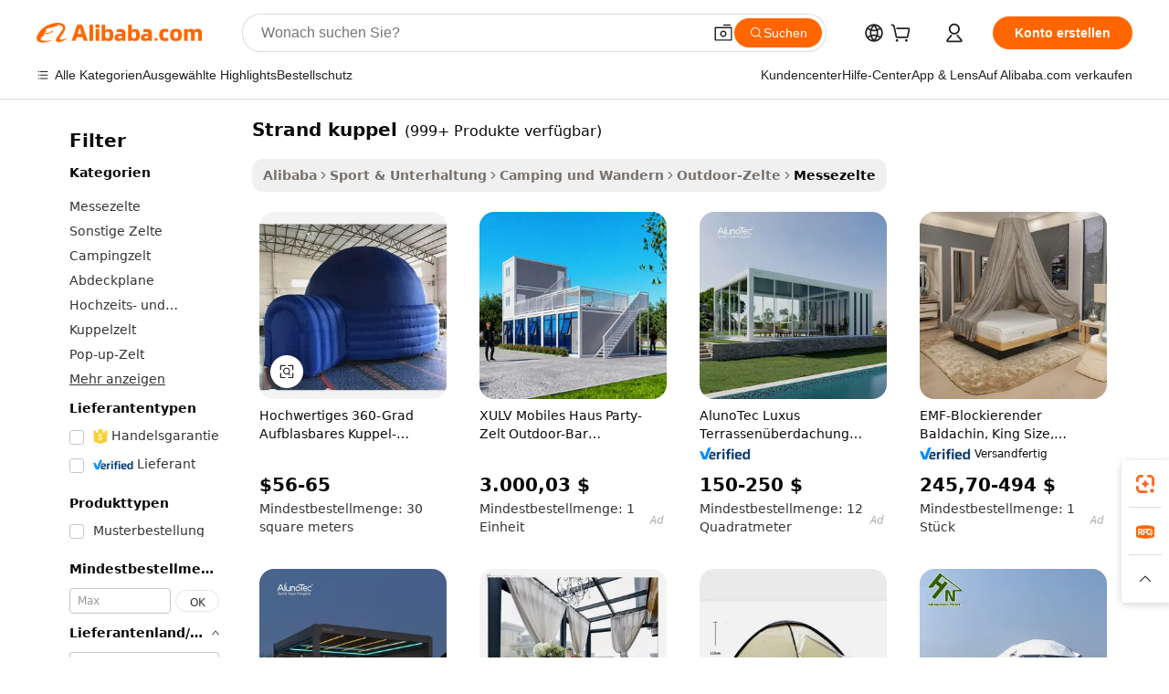

--- FILE ---
content_type: text/html;charset=UTF-8
request_url: https://german.alibaba.com/g/beach-dome.html
body_size: 182931
content:

<!-- screen_content -->

    <!-- tangram:5410 begin-->
    <!-- tangram:529998 begin-->
    
<!DOCTYPE html>
<html lang="de" dir="ltr">
  <head>
        <script>
      window.__BB = {
        scene: window.__bb_scene || 'traffic-free-goods'
      };
      window.__BB.BB_CWV_IGNORE = {
          lcp_element: ['#icbu-buyer-pc-top-banner'],
          lcp_url: [],
        };
      window._timing = {}
      window._timing.first_start = Date.now();
      window.needLoginInspiration = Boolean(false);
      // 变量用于标记页面首次可见时间
      let firstVisibleTime = null;
      if (typeof document.hidden !== 'undefined') {
        // 页面首次加载时直接统计
        if (!document.hidden) {
          firstVisibleTime = Date.now();
          window.__BB_timex = 1
        } else {
          // 页面不可见时监听 visibilitychange 事件
          document.addEventListener('visibilitychange', () => {
            if (!document.hidden) {
              firstVisibleTime = Date.now();
              window.__BB_timex = firstVisibleTime - window.performance.timing.navigationStart
              window.__BB.firstVisibleTime = window.__BB_timex
              console.log("Page became visible after "+ window.__BB_timex + " ms");
            }
          }, { once: true });  // 确保只触发一次
        }
      } else {
        console.warn('Page Visibility API is not supported in this browser.');
      }
    </script>
        <meta name="data-spm" content="a2700">
        <meta name="aplus-xplug" content="NONE">
        <meta name="aplus-icbu-disable-umid" content="1">
        <meta name="google-translate-customization" content="9de59014edaf3b99-22e1cf3b5ca21786-g00bb439a5e9e5f8f-f">
    <meta name="yandex-verification" content="25a76ba8e4443bb3" />
    <meta name="msvalidate.01" content="E3FBF0E89B724C30844BF17C59608E8F" />
    <meta name="viewport" content="width=device-width, initial-scale=1.0, maximum-scale=5.0, user-scalable=yes">
        <link rel="preconnect" href="https://s.alicdn.com/" crossorigin>
    <link rel="dns-prefetch" href="https://s.alicdn.com">
                        <link rel="preload" href="https://s.alicdn.com/@g/alilog/??aplus_plugin_icbufront/index.js,mlog/aplus_v2.js" as="script">
        <link rel="preload" href="https://s.alicdn.com/@img/imgextra/i2/O1CN0153JdbU26g4bILVOyC_!!6000000007690-2-tps-418-58.png" as="image">
        <script>
            window.__APLUS_ABRATE__ = {
        perf_group: 'base64cached',
        scene: "traffic-free-goods",
      };
    </script>
    <meta name="aplus-mmstat-timeout" content="15000">
        <meta content="text/html; charset=utf-8" http-equiv="Content-Type">
          <title>Luxuriöse Strandkuppeln – langlebige, wasserdichte Outdoor-Zelte</title>
      <meta name="keywords" content="beach umbrella,beach toys,beach ball">
      <meta name="description" content="Kaufen Sie unser Sortiment an Strandkuppeln für ultimativen Outdoor-Komfort. Genießen Sie langlebige, wasserdichte Zelte, die sich perfekt zum Campen, Wandern und mehr eignen. Kaufen Sie jetzt für Top-Qualität!">
            <meta name="pagetiming-rate" content="9">
      <meta name="pagetiming-resource-rate" content="4">
                    <link rel="canonical" href="https://german.alibaba.com/g/beach-dome.html">
                              <link rel="alternate" hreflang="fr" href="https://french.alibaba.com/g/beach-dome.html">
                  <link rel="alternate" hreflang="de" href="https://german.alibaba.com/g/beach-dome.html">
                  <link rel="alternate" hreflang="pt" href="https://portuguese.alibaba.com/g/beach-dome.html">
                  <link rel="alternate" hreflang="it" href="https://italian.alibaba.com/g/beach-dome.html">
                  <link rel="alternate" hreflang="es" href="https://spanish.alibaba.com/g/beach-dome.html">
                  <link rel="alternate" hreflang="ru" href="https://russian.alibaba.com/g/beach-dome.html">
                  <link rel="alternate" hreflang="ko" href="https://korean.alibaba.com/g/beach-dome.html">
                  <link rel="alternate" hreflang="ar" href="https://arabic.alibaba.com/g/beach-dome.html">
                  <link rel="alternate" hreflang="ja" href="https://japanese.alibaba.com/g/beach-dome.html">
                  <link rel="alternate" hreflang="tr" href="https://turkish.alibaba.com/g/beach-dome.html">
                  <link rel="alternate" hreflang="th" href="https://thai.alibaba.com/g/beach-dome.html">
                  <link rel="alternate" hreflang="vi" href="https://vietnamese.alibaba.com/g/beach-dome.html">
                  <link rel="alternate" hreflang="nl" href="https://dutch.alibaba.com/g/beach-dome.html">
                  <link rel="alternate" hreflang="he" href="https://hebrew.alibaba.com/g/beach-dome.html">
                  <link rel="alternate" hreflang="id" href="https://indonesian.alibaba.com/g/beach-dome.html">
                  <link rel="alternate" hreflang="hi" href="https://hindi.alibaba.com/g/beach-dome.html">
                  <link rel="alternate" hreflang="en" href="https://www.alibaba.com/showroom/beach-dome.html">
                  <link rel="alternate" hreflang="zh" href="https://chinese.alibaba.com/g/beach-dome.html">
                  <link rel="alternate" hreflang="x-default" href="https://www.alibaba.com/showroom/beach-dome.html">
                                        <script>
      // Aplus 配置自动打点
      var queue = window.goldlog_queue || (window.goldlog_queue = []);
      var tags = ["button", "a", "div", "span", "i", "svg", "input", "li", "tr"];
      queue.push(
        {
          action: 'goldlog.appendMetaInfo',
          arguments: [
            'aplus-auto-exp',
            [
              {
                logkey: '/sc.ug_msite.new_product_exp',
                cssSelector: '[data-spm-exp]',
                props: ["data-spm-exp"],
              },
              {
                logkey: '/sc.ug_pc.seolist_product_exp',
                cssSelector: '.traffic-card-gallery',
                props: ["data-spm-exp"],
              }
            ]
          ]
        }
      )
      queue.push({
        action: 'goldlog.setMetaInfo',
        arguments: ['aplus-auto-clk', JSON.stringify(tags.map(tag =>({
          "logkey": "/sc.ug_msite.new_product_clk",
          tag,
          "filter": "data-spm-clk",
          "props": ["data-spm-clk"]
        })))],
      });
    </script>
  </head>
  <div id="icbu-header"><div id="the-new-header" data-version="4.4.0" data-tnh-auto-exp="tnh-expose" data-scenes="search-products" style="position: relative;background-color: #fff;border-bottom: 1px solid #ddd;box-sizing: border-box; font-family:Inter,SF Pro Text,Roboto,Helvetica Neue,Helvetica,Tahoma,Arial,PingFang SC,Microsoft YaHei;"><div style="display: flex;align-items:center;height: 72px;min-width: 1200px;max-width: 1580px;margin: 0 auto;padding: 0 40px;box-sizing: border-box;"><img style="height: 29px; width: 209px;" src="https://s.alicdn.com/@img/imgextra/i2/O1CN0153JdbU26g4bILVOyC_!!6000000007690-2-tps-418-58.png" alt="" /></div><div style="min-width: 1200px;max-width: 1580px;margin: 0 auto;overflow: hidden;font-size: 14px;display: flex;justify-content: space-between;padding: 0 40px;box-sizing: border-box;"><div style="display: flex; align-items: center; justify-content: space-between"><div style="position: relative; height: 36px; padding: 0 28px 0 20px">All categories</div><div style="position: relative; height: 36px; padding-right: 28px">Featured selections</div><div style="position: relative; height: 36px">Trade Assurance</div></div><div style="display: flex; align-items: center; justify-content: space-between"><div style="position: relative; height: 36px; padding-right: 28px">Buyer Central</div><div style="position: relative; height: 36px; padding-right: 28px">Help Center</div><div style="position: relative; height: 36px; padding-right: 28px">Get the app</div><div style="position: relative; height: 36px">Become a supplier</div></div></div></div></div></div>
  <body data-spm="7724857" style="min-height: calc(100vh + 1px)"><script 
id="beacon-aplus"   
src="//s.alicdn.com/@g/alilog/??aplus_plugin_icbufront/index.js,mlog/aplus_v2.js"
exparams="aplus=async&userid=&aplus&ali_beacon_id=&ali_apache_id=&ali_apache_track=&ali_apache_tracktmp=&eagleeye_traceid=2103236917687012309635665e11da&ip=18%2e219%2e64%2e4&dmtrack_c={ali%5fresin%5ftrace%3dse%5frst%3dnull%7csp%5fviewtype%3dY%7cset%3d3%7cser%3d1007%7cpageId%3ded7b4ab709d24844bd647dc4002dff27%7cm%5fpageid%3dnull%7cpvmi%3d797656251bd448359e6bd95a57dfe5fb%7csek%5fsepd%3dstrand%2bkuppel%7csek%3dbeach%2bdome%7cse%5fpn%3d1%7cp4pid%3d46f7128c%2d47cc%2d4402%2daf0e%2df632b4e14d18%7csclkid%3dnull%7cforecast%5fpost%5fcate%3dnull%7cseo%5fnew%5fuser%5fflag%3dfalse%7ccategoryId%3d28290103%7cseo%5fsearch%5fmodel%5fupgrade%5fv2%3d2025070801%7cseo%5fmodule%5fcard%5f20240624%3d202406242%7clong%5ftext%5fgoogle%5ftranslate%5fv2%3d2407142%7cseo%5fcontent%5ftd%5fbottom%5ftext%5fupdate%5fkey%3d2025070801%7cseo%5fsearch%5fmodel%5fupgrade%5fv3%3d2025072201%7cseo%5fsearch%5fmodel%5fmulti%5fupgrade%5fv3%3d2025081101%7cdamo%5falt%5freplace%3dnull%7cwap%5fcross%3d2007659%7cwap%5fcs%5faction%3d2005494%7cAPP%5fVisitor%5fActive%3d26705%7cseo%5fshowroom%5fgoods%5fmix%3d2005244%7cseo%5fdefault%5fcached%5flong%5ftext%5ffrom%5fnew%5fkeyword%5fstep%3d2024122502%7cshowroom%5fgeneral%5ftemplate%3d2005292%7cwap%5fcs%5ftext%3dnull%7cstructured%5fdata%3d2025052702%7cseo%5fmulti%5fstyle%5ftext%5fupdate%3d2511182%7cpc%5fnew%5fheader%3dnull%7cseo%5fmeta%5fcate%5ftemplate%5fv1%3d2025042401%7cseo%5fmeta%5ftd%5fsearch%5fkeyword%5fstep%5fv1%3d2025040999%7cshowroom%5fft%5flong%5ftext%5fbaks%3d80802%7cseo%5ffirstcache%3d2025121601%7cAPP%5fGrowing%5fBuyer%5fHigh%5fIntent%5fActive%3d25488%7cshowroom%5fpc%5fv2019%3d2104%7cAPP%5fProspecting%5fBuyer%3d26710%7ccache%5fcontrol%3d2481986%7cAPP%5fChurned%5fCore%5fBuyer%3d25463%7cseo%5fdefault%5fcached%5flong%5ftext%5fstep%3d24110802%7camp%5flighthouse%5fscore%5fimage%3d19657%7cseo%5fft%5ftranslate%5fgemini%3d25012003%7cwap%5fnode%5fssr%3d2015725%7cdataphant%5fopen%3d27030%7clongtext%5fmulti%5fstyle%5fexpand%5frussian%3d2510142%7cseo%5flongtext%5fgoogle%5fdata%5fsection%3d25021702%7cindustry%5fpopular%5ffloor%3dnull%7cwap%5fad%5fgoods%5fproduct%5finterval%3dnull%7cseo%5fgoods%5fbootom%5fwholesale%5flink%3d2486162%7cseo%5fmiddle%5fwholesale%5flink%3d2486164%7cseo%5fkeyword%5faatest%3d12%7cft%5flong%5ftext%5fenpand%5fstep2%3d121602%7cseo%5fft%5flongtext%5fexpand%5fstep3%3d25012102%7cseo%5fwap%5fheadercard%3d2006288%7cAPP%5fChurned%5fInactive%5fVisitor%3d25497%7cAPP%5fGrowing%5fBuyer%5fHigh%5fIntent%5fInactive%3d25484%7cseo%5fmeta%5ftd%5fmulti%5fkey%3d2025061801%7ctop%5frecommend%5f20250120%3d202501201%7clongtext%5fmulti%5fstyle%5fexpand%5ffrench%5fcopy%3d25091802%7clongtext%5fmulti%5fstyle%5fexpand%5ffrench%5fcopy%5fcopy%3d25092502%7clong%5ftext%5fpaa%3d220831%7cseo%5ffloor%5fexp%3dnull%7cseo%5fshowroom%5falgo%5flink%3d17764%7cseo%5fmeta%5ftd%5faib%5fgeneral%5fkey%3d2025091901%7ccountry%5findustry%3d202311033%7cpc%5ffree%5fswitchtosearch%3d2020529%7cshowroom%5fft%5flong%5ftext%5fenpand%5fstep1%3d101102%7cseo%5fshowroom%5fnorel%3dnull%7cplp%5fstyle%5f25%5fpc%3d202505222%7cseo%5fggs%5flayer%3d10011%7cquery%5fmutil%5flang%5ftranslate%3d2025060300%7cAPP%5fChurned%5fBuyer%3d25468%7cstream%5frender%5fperf%5fopt%3d2309181%7cwap%5fgoods%3d2007383%7cseo%5fshowroom%5fsimilar%5f20240614%3d202406142%7cchinese%5fopen%3d6307%7cquery%5fgpt%5ftranslate%3d20240820%7cad%5fproduct%5finterval%3dnull%7camp%5fto%5fpwa%3d2007359%7cplp%5faib%5fmulti%5fai%5fmeta%3d20250401%7cwap%5fsupplier%5fcontent%3dnull%7cpc%5ffree%5frefactoring%3d20220315%7csso%5foem%5ffloor%3d30031%7cAPP%5fGrowing%5fBuyer%5fInactive%3d25475%7cseo%5fpc%5fnew%5fview%5f20240807%3d202408072%7cseo%5fbottom%5ftext%5fentity%5fkey%5fcopy%3d2025062400%7cstream%5frender%3d433763%7cseo%5fmodule%5fcard%5f20240424%3d202404241%7cseo%5ftitle%5freplace%5f20191226%3d5841%7clongtext%5fmulti%5fstyle%5fexpand%3d25090802%7cgoogleweblight%3d6516%7clighthouse%5fbase64%3dnull%7cAPP%5fProspecting%5fBuyer%5fActive%3d26719%7cad%5fgoods%5fproduct%5finterval%3dnull%7cseo%5fbottom%5fdeep%5fextend%5fkw%5fkey%3d2025071101%7clongtext%5fmulti%5fstyle%5fexpand%5fturkish%3d25102802%7cilink%5fuv%3d20240911%7cwap%5flist%5fwakeup%3d2005832%7ctpp%5fcrosslink%5fpc%3d20205311%7cseo%5ftop%5fbooth%3d18501%7cAPP%5fGrowing%5fBuyer%5fLess%5fActive%3d25472%7cseo%5fsearch%5fmodel%5fupgrade%5frank%3d2025092401%7cgoodslayer%3d7977%7cft%5flong%5ftext%5ftranslate%5fexpand%5fstep1%3d24110802%7cseo%5fheaderstyle%5ftraffic%5fkey%5fv1%3d2025072100%7ccrosslink%5fswitch%3d2008141%7cp4p%5foutline%3d20240328%7cseo%5fmeta%5ftd%5faib%5fv2%5fkey%3d2025091801%7crts%5fmulti%3d2008404%7cseo%5fad%5foptimization%5fkey%5fv2%3d2025072300%7cAPP%5fVisitor%5fLess%5fActive%3d26697%7cplp%5fstyle%5f25%3d202505192%7ccdn%5fvm%3d2007368%7cwap%5fad%5fproduct%5finterval%3dnull%7cseo%5fsearch%5fmodel%5fmulti%5fupgrade%5frank%3d2025092401%7cpc%5fcard%5fshare%3d2025081201%7cAPP%5fGrowing%5fBuyer%5fHigh%5fIntent%5fLess%5fActive%3d25480%7cgoods%5ftitle%5fsubstitute%3d9619%7cwap%5fscreen%5fexp%3d2025081400%7creact%5fheader%5ftest%3d202502182%7cpc%5fcs%5fcolor%3dnull%7cshowroom%5fft%5flong%5ftext%5ftest%3d72502%7cone%5ftap%5flogin%5fABTest%3d202308153%7cseo%5fhyh%5fshow%5ftags%3d9867%7cplp%5fstructured%5fdata%3d2508182%7cguide%5fdelete%3d2008526%7cseo%5findustry%5ftemplate%3dnull%7cseo%5fmeta%5ftd%5fmulti%5fes%5fkey%3d2025073101%7cseo%5fshowroom%5fdata%5fmix%3d19888%7csso%5ftop%5franking%5ffloor%3d20031%7cseo%5ftd%5fdeep%5fupgrade%5fkey%5fv3%3d2025081101%7cwap%5fue%5fone%3d2025111401%7cshowroom%5fto%5frts%5flink%3d2008480%7ccountrysearch%5ftest%3dnull%7cchannel%5famp%5fto%5fpwa%3d2008435%7cseo%5fmulti%5fstyles%5flong%5ftext%3d2503172%7cseo%5fmeta%5ftext%5fmutli%5fcate%5ftemplate%5fv1%3d2025080801%7cseo%5fdefault%5fcached%5fmutil%5flong%5ftext%5fstep%3d24110436%7cseo%5faction%5fpoint%5ftype%3d22823%7cseo%5faib%5ftd%5flaunch%5f20240828%5fcopy%3d202408282%7cseo%5fshowroom%5fwholesale%5flink%3d2486142%7cseo%5fperf%5fimprove%3d2023999%7cseo%5fwap%5flist%5fbounce%5f01%3d2063%7cseo%5fwap%5flist%5fbounce%5f02%3d2128%7cAPP%5fGrowing%5fBuyer%5fActive%3d25492%7cvideolayer%3dnull%7cvideo%5fplay%3dnull%7cAPP%5fChurned%5fMember%5fInactive%3d25501%7cseo%5fgoogle%5fnew%5fstruct%3d438326%7cicbu%5falgo%5fp4p%5fseo%5fad%3d2025072300%7ctpp%5ftrace%3dseoKeyword%2dseoKeyword%5fv3%2dproduct%2dPRODUCT%5fFAIL}&pageid=12db4004210306f31768701231&hn=ensearchweb033003006243%2erg%2dus%2deast%2eus68&asid=AQAAAAAvPWxpbgS+GgAAAACc5/ito7uoSg==&treq=&tres=" async>
</script>
            <style>body{background-color:white;}.no-scrollbar.il-sticky.il-top-0.il-max-h-\[100vh\].il-w-\[200px\].il-flex-shrink-0.il-flex-grow-0.il-overflow-y-scroll{background-color:#FFF;padding-left:12px}</style>
                    <!-- tangram:530006 begin-->
<!--  -->
 <style>
   @keyframes il-spin {
     to {
       transform: rotate(360deg);
     }
   }
   @keyframes il-pulse {
     50% {
       opacity: 0.5;
     }
   }
   .traffic-card-gallery {display: flex;position: relative;flex-direction: column;justify-content: flex-start;border-radius: 0.5rem;background-color: #fff;padding: 0.5rem 0.5rem 1rem;overflow: hidden;font-size: 0.75rem;line-height: 1rem;}
   .traffic-card-list {display: flex;position: relative;flex-direction: row;justify-content: flex-start;border-bottom-width: 1px;background-color: #fff;padding: 1rem;height: 292px;overflow: hidden;font-size: 0.75rem;line-height: 1rem;}
   .product-price {
     b {
       font-size: 22px;
     }
   }
   .skel-loading {
       animation: il-pulse 2s cubic-bezier(0.4, 0, 0.6, 1) infinite;background-color: hsl(60, 4.8%, 95.9%);
   }
 </style>
<div id="first-cached-card">
  <div style="box-sizing:border-box;display: flex;position: absolute;left: 0;right: 0;margin: 0 auto;z-index: 1;min-width: 1200px;max-width: 1580px;padding: 0.75rem 3.25rem 0;pointer-events: none;">
    <!--页面左侧区域-->
    <div style="width: 200px;padding-top: 1rem;padding-left:12px; background-color: #fff;border-radius: 0.25rem">
      <div class="skel-loading" style="height: 1.5rem;width: 50%;border-radius: 0.25rem;"></div>
      <div style="margin-top: 1rem;margin-bottom: 1rem;">
        <div class="skel-loading" style="height: 1rem;width: calc(100% * 5 / 6);"></div>
        <div
          class="skel-loading"
          style="margin-top: 1rem;height: 1rem;width: calc(100% * 8 / 12);"
        ></div>
        <div class="skel-loading" style="margin-top: 1rem;height: 1rem;width: 75%;"></div>
        <div
          class="skel-loading"
          style="margin-top: 1rem;height: 1rem;width: calc(100% * 7 / 12);"
        ></div>
      </div>
      <div class="skel-loading" style="height: 1.5rem;width: 50%;border-radius: 0.25rem;"></div>
      <div style="margin-top: 1rem;margin-bottom: 1rem;">
        <div class="skel-loading" style="height: 1rem;width: calc(100% * 5 / 6);"></div>
        <div
          class="skel-loading"
          style="margin-top: 1rem;height: 1rem;width: calc(100% * 8 / 12);"
        ></div>
        <div class="skel-loading" style="margin-top: 1rem;height: 1rem;width: 75%;"></div>
        <div
          class="skel-loading"
          style="margin-top: 1rem;height: 1rem;width: calc(100% * 7 / 12);"
        ></div>
      </div>
      <div class="skel-loading" style="height: 1.5rem;width: 50%;border-radius: 0.25rem;"></div>
      <div style="margin-top: 1rem;margin-bottom: 1rem;">
        <div class="skel-loading" style="height: 1rem;width: calc(100% * 5 / 6);"></div>
        <div
          class="skel-loading"
          style="margin-top: 1rem;height: 1rem;width: calc(100% * 8 / 12);"
        ></div>
        <div class="skel-loading" style="margin-top: 1rem;height: 1rem;width: 75%;"></div>
        <div
          class="skel-loading"
          style="margin-top: 1rem;height: 1rem;width: calc(100% * 7 / 12);"
        ></div>
      </div>
      <div class="skel-loading" style="height: 1.5rem;width: 50%;border-radius: 0.25rem;"></div>
      <div style="margin-top: 1rem;margin-bottom: 1rem;">
        <div class="skel-loading" style="height: 1rem;width: calc(100% * 5 / 6);"></div>
        <div
          class="skel-loading"
          style="margin-top: 1rem;height: 1rem;width: calc(100% * 8 / 12);"
        ></div>
        <div class="skel-loading" style="margin-top: 1rem;height: 1rem;width: 75%;"></div>
        <div
          class="skel-loading"
          style="margin-top: 1rem;height: 1rem;width: calc(100% * 7 / 12);"
        ></div>
      </div>
      <div class="skel-loading" style="height: 1.5rem;width: 50%;border-radius: 0.25rem;"></div>
      <div style="margin-top: 1rem;margin-bottom: 1rem;">
        <div class="skel-loading" style="height: 1rem;width: calc(100% * 5 / 6);"></div>
        <div
          class="skel-loading"
          style="margin-top: 1rem;height: 1rem;width: calc(100% * 8 / 12);"
        ></div>
        <div class="skel-loading" style="margin-top: 1rem;height: 1rem;width: 75%;"></div>
        <div
          class="skel-loading"
          style="margin-top: 1rem;height: 1rem;width: calc(100% * 7 / 12);"
        ></div>
      </div>
      <div class="skel-loading" style="height: 1.5rem;width: 50%;border-radius: 0.25rem;"></div>
      <div style="margin-top: 1rem;margin-bottom: 1rem;">
        <div class="skel-loading" style="height: 1rem;width: calc(100% * 5 / 6);"></div>
        <div
          class="skel-loading"
          style="margin-top: 1rem;height: 1rem;width: calc(100% * 8 / 12);"
        ></div>
        <div class="skel-loading" style="margin-top: 1rem;height: 1rem;width: 75%;"></div>
        <div
          class="skel-loading"
          style="margin-top: 1rem;height: 1rem;width: calc(100% * 7 / 12);"
        ></div>
      </div>
    </div>
    <!--页面主体区域-->
    <div style="flex: 1 1 0%; overflow: hidden;padding: 0.5rem 0.5rem 0.5rem 1.5rem">
      <div style="height: 1.25rem;margin-bottom: 1rem;"></div>
      <!-- keywords -->
      <div style="margin-bottom: 1rem;height: 1.75rem;font-weight: 700;font-size: 1.25rem;line-height: 1.75rem;"></div>
      <!-- longtext -->
            <div style="width: calc(25% - 0.9rem);pointer-events: auto">
        <div class="traffic-card-gallery">
          <!-- ProductImage -->
          <a href="//www.alibaba.com/product-detail/Top-Quality-Inflatable-Dome-Planetarium-360_62090851404.html?from=SEO" target="_blank" style="position: relative;margin-bottom: 0.5rem;aspect-ratio: 1;overflow: hidden;border-radius: 0.5rem;">
            <div style="display: flex; overflow: hidden">
              <div style="position: relative;margin: 0;width: 100%;min-width: 0;flex-shrink: 0;flex-grow: 0;flex-basis: 100%;padding: 0;">
                <img style="position: relative; aspect-ratio: 1; width: 100%" src="[data-uri]" loading="eager" />
                <div style="position: absolute;left: 0;bottom: 0;right: 0;top: 0;background-color: #000;opacity: 0.05;"></div>
              </div>
            </div>
          </a>
          <div style="display: flex;flex: 1 1 0%;flex-direction: column;justify-content: space-between;">
            <div>
              <a class="skel-loading" style="margin-top: 0.5rem;display:inline-block;width:100%;height:1rem;" href="//www.alibaba.com/product-detail/Top-Quality-Inflatable-Dome-Planetarium-360_62090851404.html" target="_blank"></a>
              <a class="skel-loading" style="margin-top: 0.125rem;display:inline-block;width:100%;height:1rem;" href="//www.alibaba.com/product-detail/Top-Quality-Inflatable-Dome-Planetarium-360_62090851404.html" target="_blank"></a>
              <div class="skel-loading" style="margin-top: 0.25rem;height:1.625rem;width:75%"></div>
              <div class="skel-loading" style="margin-top: 0.5rem;height: 1rem;width:50%"></div>
              <div class="skel-loading" style="margin-top:0.25rem;height:1rem;width:25%"></div>
            </div>
          </div>

        </div>
      </div>

    </div>
  </div>
</div>
<!-- tangram:530006 end-->
            <style>.component-left-filter-callback{display:flex;position:relative;margin-top:10px;height:1200px}.component-left-filter-callback img{width:200px}.component-left-filter-callback i{position:absolute;top:5%;left:50%}.related-search-wrapper{padding:.5rem;--tw-bg-opacity: 1;background-color:#fff;background-color:rgba(255,255,255,var(--tw-bg-opacity, 1));border-width:1px;border-color:var(--input)}.related-search-wrapper .related-search-box{margin:12px 16px}.related-search-wrapper .related-search-box .related-search-title{display:inline;float:start;color:#666;word-wrap:break-word;margin-right:12px;width:13%}.related-search-wrapper .related-search-box .related-search-content{display:flex;flex-wrap:wrap}.related-search-wrapper .related-search-box .related-search-content .related-search-link{margin-right:12px;width:23%;overflow:hidden;color:#666;text-overflow:ellipsis;white-space:nowrap}.product-title img{margin-right:.5rem;display:inline-block;height:1rem;vertical-align:sub}.product-price b{font-size:22px}.similar-icon{position:absolute;bottom:12px;z-index:2;right:12px}.rfq-card{display:inline-block;position:relative;box-sizing:border-box;margin-bottom:36px}.rfq-card .rfq-card-content{display:flex;position:relative;flex-direction:column;align-items:flex-start;background-size:cover;background-color:#fff;padding:12px;width:100%;height:100%}.rfq-card .rfq-card-content .rfq-card-icon{margin-top:50px}.rfq-card .rfq-card-content .rfq-card-icon img{width:45px}.rfq-card .rfq-card-content .rfq-card-top-title{margin-top:14px;color:#222;font-weight:400;font-size:16px}.rfq-card .rfq-card-content .rfq-card-title{margin-top:24px;color:#333;font-weight:800;font-size:20px}.rfq-card .rfq-card-content .rfq-card-input-box{margin-top:24px;width:100%}.rfq-card .rfq-card-content .rfq-card-input-box textarea{box-sizing:border-box;border:1px solid #ddd;border-radius:4px;background-color:#fff;padding:9px 12px;width:100%;height:88px;resize:none;color:#666;font-weight:400;font-size:13px;font-family:inherit}.rfq-card .rfq-card-content .rfq-card-button{margin-top:24px;border:1px solid #666;border-radius:16px;background-color:#fff;width:67%;color:#000;font-weight:700;font-size:14px;line-height:30px;text-align:center}[data-modulename^=ProductList-] div{contain-intrinsic-size:auto 500px}.traffic-card-gallery:hover{--tw-shadow: 0px 2px 6px 2px rgba(0,0,0,.12157);--tw-shadow-colored: 0px 2px 6px 2px var(--tw-shadow-color);box-shadow:0 0 #0000,0 0 #0000,0 2px 6px 2px #0000001f;box-shadow:var(--tw-ring-offset-shadow, 0 0 rgba(0,0,0,0)),var(--tw-ring-shadow, 0 0 rgba(0,0,0,0)),var(--tw-shadow);z-index:10}.traffic-card-gallery{position:relative;display:flex;flex-direction:column;justify-content:flex-start;overflow:hidden;border-radius:.75rem;--tw-bg-opacity: 1;background-color:#fff;background-color:rgba(255,255,255,var(--tw-bg-opacity, 1));padding:.5rem;font-size:.75rem;line-height:1rem}.traffic-card-list{position:relative;display:flex;height:292px;flex-direction:row;justify-content:flex-start;overflow:hidden;border-bottom-width:1px;--tw-bg-opacity: 1;background-color:#fff;background-color:rgba(255,255,255,var(--tw-bg-opacity, 1));padding:1rem;font-size:.75rem;line-height:1rem}.traffic-card-g-industry:hover{--tw-shadow: 0 0 10px rgba(0,0,0,.1);--tw-shadow-colored: 0 0 10px var(--tw-shadow-color);box-shadow:0 0 #0000,0 0 #0000,0 0 10px #0000001a;box-shadow:var(--tw-ring-offset-shadow, 0 0 rgba(0,0,0,0)),var(--tw-ring-shadow, 0 0 rgba(0,0,0,0)),var(--tw-shadow)}.traffic-card-g-industry{position:relative;border-radius:var(--radius);--tw-bg-opacity: 1;background-color:#fff;background-color:rgba(255,255,255,var(--tw-bg-opacity, 1));padding:1.25rem .75rem .75rem;font-size:.875rem;line-height:1.25rem}.module-filter-section-wrapper{max-height:none!important;overflow-x:hidden}*,:before,:after{--tw-border-spacing-x: 0;--tw-border-spacing-y: 0;--tw-translate-x: 0;--tw-translate-y: 0;--tw-rotate: 0;--tw-skew-x: 0;--tw-skew-y: 0;--tw-scale-x: 1;--tw-scale-y: 1;--tw-pan-x: ;--tw-pan-y: ;--tw-pinch-zoom: ;--tw-scroll-snap-strictness: proximity;--tw-gradient-from-position: ;--tw-gradient-via-position: ;--tw-gradient-to-position: ;--tw-ordinal: ;--tw-slashed-zero: ;--tw-numeric-figure: ;--tw-numeric-spacing: ;--tw-numeric-fraction: ;--tw-ring-inset: ;--tw-ring-offset-width: 0px;--tw-ring-offset-color: #fff;--tw-ring-color: rgba(59, 130, 246, .5);--tw-ring-offset-shadow: 0 0 rgba(0,0,0,0);--tw-ring-shadow: 0 0 rgba(0,0,0,0);--tw-shadow: 0 0 rgba(0,0,0,0);--tw-shadow-colored: 0 0 rgba(0,0,0,0);--tw-blur: ;--tw-brightness: ;--tw-contrast: ;--tw-grayscale: ;--tw-hue-rotate: ;--tw-invert: ;--tw-saturate: ;--tw-sepia: ;--tw-drop-shadow: ;--tw-backdrop-blur: ;--tw-backdrop-brightness: ;--tw-backdrop-contrast: ;--tw-backdrop-grayscale: ;--tw-backdrop-hue-rotate: ;--tw-backdrop-invert: ;--tw-backdrop-opacity: ;--tw-backdrop-saturate: ;--tw-backdrop-sepia: ;--tw-contain-size: ;--tw-contain-layout: ;--tw-contain-paint: ;--tw-contain-style: }::backdrop{--tw-border-spacing-x: 0;--tw-border-spacing-y: 0;--tw-translate-x: 0;--tw-translate-y: 0;--tw-rotate: 0;--tw-skew-x: 0;--tw-skew-y: 0;--tw-scale-x: 1;--tw-scale-y: 1;--tw-pan-x: ;--tw-pan-y: ;--tw-pinch-zoom: ;--tw-scroll-snap-strictness: proximity;--tw-gradient-from-position: ;--tw-gradient-via-position: ;--tw-gradient-to-position: ;--tw-ordinal: ;--tw-slashed-zero: ;--tw-numeric-figure: ;--tw-numeric-spacing: ;--tw-numeric-fraction: ;--tw-ring-inset: ;--tw-ring-offset-width: 0px;--tw-ring-offset-color: #fff;--tw-ring-color: rgba(59, 130, 246, .5);--tw-ring-offset-shadow: 0 0 rgba(0,0,0,0);--tw-ring-shadow: 0 0 rgba(0,0,0,0);--tw-shadow: 0 0 rgba(0,0,0,0);--tw-shadow-colored: 0 0 rgba(0,0,0,0);--tw-blur: ;--tw-brightness: ;--tw-contrast: ;--tw-grayscale: ;--tw-hue-rotate: ;--tw-invert: ;--tw-saturate: ;--tw-sepia: ;--tw-drop-shadow: ;--tw-backdrop-blur: ;--tw-backdrop-brightness: ;--tw-backdrop-contrast: ;--tw-backdrop-grayscale: ;--tw-backdrop-hue-rotate: ;--tw-backdrop-invert: ;--tw-backdrop-opacity: ;--tw-backdrop-saturate: ;--tw-backdrop-sepia: ;--tw-contain-size: ;--tw-contain-layout: ;--tw-contain-paint: ;--tw-contain-style: }*,:before,:after{box-sizing:border-box;border-width:0;border-style:solid;border-color:#e5e7eb}:before,:after{--tw-content: ""}html,:host{line-height:1.5;-webkit-text-size-adjust:100%;-moz-tab-size:4;-o-tab-size:4;tab-size:4;font-family:ui-sans-serif,system-ui,-apple-system,Segoe UI,Roboto,Ubuntu,Cantarell,Noto Sans,sans-serif,"Apple Color Emoji","Segoe UI Emoji",Segoe UI Symbol,"Noto Color Emoji";font-feature-settings:normal;font-variation-settings:normal;-webkit-tap-highlight-color:transparent}body{margin:0;line-height:inherit}hr{height:0;color:inherit;border-top-width:1px}abbr:where([title]){text-decoration:underline;-webkit-text-decoration:underline dotted;text-decoration:underline dotted}h1,h2,h3,h4,h5,h6{font-size:inherit;font-weight:inherit}a{color:inherit;text-decoration:inherit}b,strong{font-weight:bolder}code,kbd,samp,pre{font-family:ui-monospace,SFMono-Regular,Menlo,Monaco,Consolas,Liberation Mono,Courier New,monospace;font-feature-settings:normal;font-variation-settings:normal;font-size:1em}small{font-size:80%}sub,sup{font-size:75%;line-height:0;position:relative;vertical-align:baseline}sub{bottom:-.25em}sup{top:-.5em}table{text-indent:0;border-color:inherit;border-collapse:collapse}button,input,optgroup,select,textarea{font-family:inherit;font-feature-settings:inherit;font-variation-settings:inherit;font-size:100%;font-weight:inherit;line-height:inherit;letter-spacing:inherit;color:inherit;margin:0;padding:0}button,select{text-transform:none}button,input:where([type=button]),input:where([type=reset]),input:where([type=submit]){-webkit-appearance:button;background-color:transparent;background-image:none}:-moz-focusring{outline:auto}:-moz-ui-invalid{box-shadow:none}progress{vertical-align:baseline}::-webkit-inner-spin-button,::-webkit-outer-spin-button{height:auto}[type=search]{-webkit-appearance:textfield;outline-offset:-2px}::-webkit-search-decoration{-webkit-appearance:none}::-webkit-file-upload-button{-webkit-appearance:button;font:inherit}summary{display:list-item}blockquote,dl,dd,h1,h2,h3,h4,h5,h6,hr,figure,p,pre{margin:0}fieldset{margin:0;padding:0}legend{padding:0}ol,ul,menu{list-style:none;margin:0;padding:0}dialog{padding:0}textarea{resize:vertical}input::-moz-placeholder,textarea::-moz-placeholder{opacity:1;color:#9ca3af}input::placeholder,textarea::placeholder{opacity:1;color:#9ca3af}button,[role=button]{cursor:pointer}:disabled{cursor:default}img,svg,video,canvas,audio,iframe,embed,object{display:block;vertical-align:middle}img,video{max-width:100%;height:auto}[hidden]:where(:not([hidden=until-found])){display:none}:root{--background: hsl(0, 0%, 100%);--foreground: hsl(20, 14.3%, 4.1%);--card: hsl(0, 0%, 100%);--card-foreground: hsl(20, 14.3%, 4.1%);--popover: hsl(0, 0%, 100%);--popover-foreground: hsl(20, 14.3%, 4.1%);--primary: hsl(24, 100%, 50%);--primary-foreground: hsl(60, 9.1%, 97.8%);--secondary: hsl(60, 4.8%, 95.9%);--secondary-foreground: #333;--muted: hsl(60, 4.8%, 95.9%);--muted-foreground: hsl(25, 5.3%, 44.7%);--accent: hsl(60, 4.8%, 95.9%);--accent-foreground: hsl(24, 9.8%, 10%);--destructive: hsl(0, 84.2%, 60.2%);--destructive-foreground: hsl(60, 9.1%, 97.8%);--border: hsl(20, 5.9%, 90%);--input: hsl(20, 5.9%, 90%);--ring: hsl(24.6, 95%, 53.1%);--radius: 1rem}.dark{--background: hsl(20, 14.3%, 4.1%);--foreground: hsl(60, 9.1%, 97.8%);--card: hsl(20, 14.3%, 4.1%);--card-foreground: hsl(60, 9.1%, 97.8%);--popover: hsl(20, 14.3%, 4.1%);--popover-foreground: hsl(60, 9.1%, 97.8%);--primary: hsl(20.5, 90.2%, 48.2%);--primary-foreground: hsl(60, 9.1%, 97.8%);--secondary: hsl(12, 6.5%, 15.1%);--secondary-foreground: hsl(60, 9.1%, 97.8%);--muted: hsl(12, 6.5%, 15.1%);--muted-foreground: hsl(24, 5.4%, 63.9%);--accent: hsl(12, 6.5%, 15.1%);--accent-foreground: hsl(60, 9.1%, 97.8%);--destructive: hsl(0, 72.2%, 50.6%);--destructive-foreground: hsl(60, 9.1%, 97.8%);--border: hsl(12, 6.5%, 15.1%);--input: hsl(12, 6.5%, 15.1%);--ring: hsl(20.5, 90.2%, 48.2%)}*{border-color:#e7e5e4;border-color:var(--border)}body{background-color:#fff;background-color:var(--background);color:#0c0a09;color:var(--foreground)}.il-sr-only{position:absolute;width:1px;height:1px;padding:0;margin:-1px;overflow:hidden;clip:rect(0,0,0,0);white-space:nowrap;border-width:0}.il-invisible{visibility:hidden}.il-fixed{position:fixed}.il-absolute{position:absolute}.il-relative{position:relative}.il-sticky{position:sticky}.il-inset-0{inset:0}.il--bottom-12{bottom:-3rem}.il--top-12{top:-3rem}.il-bottom-0{bottom:0}.il-bottom-2{bottom:.5rem}.il-bottom-3{bottom:.75rem}.il-bottom-4{bottom:1rem}.il-end-0{right:0}.il-end-2{right:.5rem}.il-end-3{right:.75rem}.il-end-4{right:1rem}.il-left-0{left:0}.il-left-3{left:.75rem}.il-right-0{right:0}.il-right-2{right:.5rem}.il-right-3{right:.75rem}.il-start-0{left:0}.il-start-1\/2{left:50%}.il-start-2{left:.5rem}.il-start-3{left:.75rem}.il-start-\[50\%\]{left:50%}.il-top-0{top:0}.il-top-1\/2{top:50%}.il-top-16{top:4rem}.il-top-4{top:1rem}.il-top-\[50\%\]{top:50%}.il-z-10{z-index:10}.il-z-50{z-index:50}.il-z-\[9999\]{z-index:9999}.il-col-span-4{grid-column:span 4 / span 4}.il-m-0{margin:0}.il-m-3{margin:.75rem}.il-m-auto{margin:auto}.il-mx-auto{margin-left:auto;margin-right:auto}.il-my-3{margin-top:.75rem;margin-bottom:.75rem}.il-my-5{margin-top:1.25rem;margin-bottom:1.25rem}.il-my-auto{margin-top:auto;margin-bottom:auto}.\!il-mb-4{margin-bottom:1rem!important}.il--mt-4{margin-top:-1rem}.il-mb-0{margin-bottom:0}.il-mb-1{margin-bottom:.25rem}.il-mb-2{margin-bottom:.5rem}.il-mb-3{margin-bottom:.75rem}.il-mb-4{margin-bottom:1rem}.il-mb-5{margin-bottom:1.25rem}.il-mb-6{margin-bottom:1.5rem}.il-mb-8{margin-bottom:2rem}.il-mb-\[-0\.75rem\]{margin-bottom:-.75rem}.il-mb-\[0\.125rem\]{margin-bottom:.125rem}.il-me-1{margin-right:.25rem}.il-me-2{margin-right:.5rem}.il-me-3{margin-right:.75rem}.il-me-auto{margin-right:auto}.il-mr-1{margin-right:.25rem}.il-mr-2{margin-right:.5rem}.il-ms-1{margin-left:.25rem}.il-ms-4{margin-left:1rem}.il-ms-5{margin-left:1.25rem}.il-ms-8{margin-left:2rem}.il-ms-\[\.375rem\]{margin-left:.375rem}.il-ms-auto{margin-left:auto}.il-mt-0{margin-top:0}.il-mt-0\.5{margin-top:.125rem}.il-mt-1{margin-top:.25rem}.il-mt-2{margin-top:.5rem}.il-mt-3{margin-top:.75rem}.il-mt-4{margin-top:1rem}.il-mt-6{margin-top:1.5rem}.il-line-clamp-1{overflow:hidden;display:-webkit-box;-webkit-box-orient:vertical;-webkit-line-clamp:1}.il-line-clamp-2{overflow:hidden;display:-webkit-box;-webkit-box-orient:vertical;-webkit-line-clamp:2}.il-line-clamp-6{overflow:hidden;display:-webkit-box;-webkit-box-orient:vertical;-webkit-line-clamp:6}.il-inline-block{display:inline-block}.il-inline{display:inline}.il-flex{display:flex}.il-inline-flex{display:inline-flex}.il-grid{display:grid}.il-aspect-square{aspect-ratio:1 / 1}.il-size-5{width:1.25rem;height:1.25rem}.il-h-1{height:.25rem}.il-h-10{height:2.5rem}.il-h-11{height:2.75rem}.il-h-20{height:5rem}.il-h-24{height:6rem}.il-h-3\.5{height:.875rem}.il-h-4{height:1rem}.il-h-40{height:10rem}.il-h-6{height:1.5rem}.il-h-8{height:2rem}.il-h-9{height:2.25rem}.il-h-\[150px\]{height:150px}.il-h-\[152px\]{height:152px}.il-h-\[18\.25rem\]{height:18.25rem}.il-h-\[292px\]{height:292px}.il-h-\[600px\]{height:600px}.il-h-auto{height:auto}.il-h-fit{height:-moz-fit-content;height:fit-content}.il-h-full{height:100%}.il-h-screen{height:100vh}.il-max-h-\[100vh\]{max-height:100vh}.il-w-1\/2{width:50%}.il-w-10{width:2.5rem}.il-w-10\/12{width:83.333333%}.il-w-4{width:1rem}.il-w-6{width:1.5rem}.il-w-64{width:16rem}.il-w-7\/12{width:58.333333%}.il-w-72{width:18rem}.il-w-8{width:2rem}.il-w-8\/12{width:66.666667%}.il-w-9{width:2.25rem}.il-w-9\/12{width:75%}.il-w-\[200px\]{width:200px}.il-w-\[84px\]{width:84px}.il-w-fit{width:-moz-fit-content;width:fit-content}.il-w-full{width:100%}.il-w-screen{width:100vw}.il-min-w-0{min-width:0px}.il-min-w-3{min-width:.75rem}.il-min-w-\[1200px\]{min-width:1200px}.il-max-w-\[1000px\]{max-width:1000px}.il-max-w-\[1580px\]{max-width:1580px}.il-max-w-full{max-width:100%}.il-max-w-lg{max-width:32rem}.il-flex-1{flex:1 1 0%}.il-flex-shrink-0,.il-shrink-0{flex-shrink:0}.il-flex-grow-0,.il-grow-0{flex-grow:0}.il-basis-24{flex-basis:6rem}.il-basis-full{flex-basis:100%}.il-origin-\[--radix-tooltip-content-transform-origin\]{transform-origin:var(--radix-tooltip-content-transform-origin)}.il--translate-x-1\/2{--tw-translate-x: -50%;transform:translate(-50%,var(--tw-translate-y)) rotate(var(--tw-rotate)) skew(var(--tw-skew-x)) skewY(var(--tw-skew-y)) scaleX(var(--tw-scale-x)) scaleY(var(--tw-scale-y));transform:translate(var(--tw-translate-x),var(--tw-translate-y)) rotate(var(--tw-rotate)) skew(var(--tw-skew-x)) skewY(var(--tw-skew-y)) scaleX(var(--tw-scale-x)) scaleY(var(--tw-scale-y))}.il--translate-y-1\/2{--tw-translate-y: -50%;transform:translate(var(--tw-translate-x),-50%) rotate(var(--tw-rotate)) skew(var(--tw-skew-x)) skewY(var(--tw-skew-y)) scaleX(var(--tw-scale-x)) scaleY(var(--tw-scale-y));transform:translate(var(--tw-translate-x),var(--tw-translate-y)) rotate(var(--tw-rotate)) skew(var(--tw-skew-x)) skewY(var(--tw-skew-y)) scaleX(var(--tw-scale-x)) scaleY(var(--tw-scale-y))}.il-translate-x-\[-50\%\]{--tw-translate-x: -50%;transform:translate(-50%,var(--tw-translate-y)) rotate(var(--tw-rotate)) skew(var(--tw-skew-x)) skewY(var(--tw-skew-y)) scaleX(var(--tw-scale-x)) scaleY(var(--tw-scale-y));transform:translate(var(--tw-translate-x),var(--tw-translate-y)) rotate(var(--tw-rotate)) skew(var(--tw-skew-x)) skewY(var(--tw-skew-y)) scaleX(var(--tw-scale-x)) scaleY(var(--tw-scale-y))}.il-translate-y-\[-50\%\]{--tw-translate-y: -50%;transform:translate(var(--tw-translate-x),-50%) rotate(var(--tw-rotate)) skew(var(--tw-skew-x)) skewY(var(--tw-skew-y)) scaleX(var(--tw-scale-x)) scaleY(var(--tw-scale-y));transform:translate(var(--tw-translate-x),var(--tw-translate-y)) rotate(var(--tw-rotate)) skew(var(--tw-skew-x)) skewY(var(--tw-skew-y)) scaleX(var(--tw-scale-x)) scaleY(var(--tw-scale-y))}.il-rotate-90{--tw-rotate: 90deg;transform:translate(var(--tw-translate-x),var(--tw-translate-y)) rotate(90deg) skew(var(--tw-skew-x)) skewY(var(--tw-skew-y)) scaleX(var(--tw-scale-x)) scaleY(var(--tw-scale-y));transform:translate(var(--tw-translate-x),var(--tw-translate-y)) rotate(var(--tw-rotate)) skew(var(--tw-skew-x)) skewY(var(--tw-skew-y)) scaleX(var(--tw-scale-x)) scaleY(var(--tw-scale-y))}@keyframes il-pulse{50%{opacity:.5}}.il-animate-pulse{animation:il-pulse 2s cubic-bezier(.4,0,.6,1) infinite}@keyframes il-spin{to{transform:rotate(360deg)}}.il-animate-spin{animation:il-spin 1s linear infinite}.il-cursor-pointer{cursor:pointer}.il-list-disc{list-style-type:disc}.il-grid-cols-2{grid-template-columns:repeat(2,minmax(0,1fr))}.il-grid-cols-4{grid-template-columns:repeat(4,minmax(0,1fr))}.il-flex-row{flex-direction:row}.il-flex-col{flex-direction:column}.il-flex-col-reverse{flex-direction:column-reverse}.il-flex-wrap{flex-wrap:wrap}.il-flex-nowrap{flex-wrap:nowrap}.il-items-start{align-items:flex-start}.il-items-center{align-items:center}.il-items-baseline{align-items:baseline}.il-justify-start{justify-content:flex-start}.il-justify-end{justify-content:flex-end}.il-justify-center{justify-content:center}.il-justify-between{justify-content:space-between}.il-gap-1{gap:.25rem}.il-gap-1\.5{gap:.375rem}.il-gap-10{gap:2.5rem}.il-gap-2{gap:.5rem}.il-gap-3{gap:.75rem}.il-gap-4{gap:1rem}.il-gap-8{gap:2rem}.il-gap-\[\.0938rem\]{gap:.0938rem}.il-gap-\[\.375rem\]{gap:.375rem}.il-gap-\[0\.125rem\]{gap:.125rem}.\!il-gap-x-5{-moz-column-gap:1.25rem!important;column-gap:1.25rem!important}.\!il-gap-y-5{row-gap:1.25rem!important}.il-space-y-1\.5>:not([hidden])~:not([hidden]){--tw-space-y-reverse: 0;margin-top:calc(.375rem * (1 - var(--tw-space-y-reverse)));margin-top:.375rem;margin-top:calc(.375rem * calc(1 - var(--tw-space-y-reverse)));margin-bottom:0rem;margin-bottom:calc(.375rem * var(--tw-space-y-reverse))}.il-space-y-4>:not([hidden])~:not([hidden]){--tw-space-y-reverse: 0;margin-top:calc(1rem * (1 - var(--tw-space-y-reverse)));margin-top:1rem;margin-top:calc(1rem * calc(1 - var(--tw-space-y-reverse)));margin-bottom:0rem;margin-bottom:calc(1rem * var(--tw-space-y-reverse))}.il-overflow-hidden{overflow:hidden}.il-overflow-y-auto{overflow-y:auto}.il-overflow-y-scroll{overflow-y:scroll}.il-truncate{overflow:hidden;text-overflow:ellipsis;white-space:nowrap}.il-text-ellipsis{text-overflow:ellipsis}.il-whitespace-normal{white-space:normal}.il-whitespace-nowrap{white-space:nowrap}.il-break-normal{word-wrap:normal;word-break:normal}.il-break-words{word-wrap:break-word}.il-break-all{word-break:break-all}.il-rounded{border-radius:.25rem}.il-rounded-2xl{border-radius:1rem}.il-rounded-\[0\.5rem\]{border-radius:.5rem}.il-rounded-\[1\.25rem\]{border-radius:1.25rem}.il-rounded-full{border-radius:9999px}.il-rounded-lg{border-radius:1rem;border-radius:var(--radius)}.il-rounded-md{border-radius:calc(1rem - 2px);border-radius:calc(var(--radius) - 2px)}.il-rounded-sm{border-radius:calc(1rem - 4px);border-radius:calc(var(--radius) - 4px)}.il-rounded-xl{border-radius:.75rem}.il-border,.il-border-\[1px\]{border-width:1px}.il-border-b,.il-border-b-\[1px\]{border-bottom-width:1px}.il-border-solid{border-style:solid}.il-border-none{border-style:none}.il-border-\[\#222\]{--tw-border-opacity: 1;border-color:#222;border-color:rgba(34,34,34,var(--tw-border-opacity, 1))}.il-border-\[\#DDD\]{--tw-border-opacity: 1;border-color:#ddd;border-color:rgba(221,221,221,var(--tw-border-opacity, 1))}.il-border-foreground{border-color:#0c0a09;border-color:var(--foreground)}.il-border-input{border-color:#e7e5e4;border-color:var(--input)}.il-bg-\[\#F8F8F8\]{--tw-bg-opacity: 1;background-color:#f8f8f8;background-color:rgba(248,248,248,var(--tw-bg-opacity, 1))}.il-bg-\[\#d9d9d963\]{background-color:#d9d9d963}.il-bg-accent{background-color:#f5f5f4;background-color:var(--accent)}.il-bg-background{background-color:#fff;background-color:var(--background)}.il-bg-black{--tw-bg-opacity: 1;background-color:#000;background-color:rgba(0,0,0,var(--tw-bg-opacity, 1))}.il-bg-black\/80{background-color:#000c}.il-bg-destructive{background-color:#ef4444;background-color:var(--destructive)}.il-bg-gray-300{--tw-bg-opacity: 1;background-color:#d1d5db;background-color:rgba(209,213,219,var(--tw-bg-opacity, 1))}.il-bg-muted{background-color:#f5f5f4;background-color:var(--muted)}.il-bg-orange-500{--tw-bg-opacity: 1;background-color:#f97316;background-color:rgba(249,115,22,var(--tw-bg-opacity, 1))}.il-bg-popover{background-color:#fff;background-color:var(--popover)}.il-bg-primary{background-color:#f60;background-color:var(--primary)}.il-bg-secondary{background-color:#f5f5f4;background-color:var(--secondary)}.il-bg-transparent{background-color:transparent}.il-bg-white{--tw-bg-opacity: 1;background-color:#fff;background-color:rgba(255,255,255,var(--tw-bg-opacity, 1))}.il-bg-opacity-80{--tw-bg-opacity: .8}.il-bg-cover{background-size:cover}.il-bg-no-repeat{background-repeat:no-repeat}.il-fill-black{fill:#000}.il-object-cover{-o-object-fit:cover;object-fit:cover}.il-p-0{padding:0}.il-p-1{padding:.25rem}.il-p-2{padding:.5rem}.il-p-3{padding:.75rem}.il-p-4{padding:1rem}.il-p-5{padding:1.25rem}.il-p-6{padding:1.5rem}.il-px-2{padding-left:.5rem;padding-right:.5rem}.il-px-3{padding-left:.75rem;padding-right:.75rem}.il-py-0\.5{padding-top:.125rem;padding-bottom:.125rem}.il-py-1\.5{padding-top:.375rem;padding-bottom:.375rem}.il-py-10{padding-top:2.5rem;padding-bottom:2.5rem}.il-py-2{padding-top:.5rem;padding-bottom:.5rem}.il-py-3{padding-top:.75rem;padding-bottom:.75rem}.il-pb-0{padding-bottom:0}.il-pb-3{padding-bottom:.75rem}.il-pb-4{padding-bottom:1rem}.il-pb-8{padding-bottom:2rem}.il-pe-0{padding-right:0}.il-pe-2{padding-right:.5rem}.il-pe-3{padding-right:.75rem}.il-pe-4{padding-right:1rem}.il-pe-6{padding-right:1.5rem}.il-pe-8{padding-right:2rem}.il-pe-\[12px\]{padding-right:12px}.il-pe-\[3\.25rem\]{padding-right:3.25rem}.il-pl-4{padding-left:1rem}.il-ps-0{padding-left:0}.il-ps-2{padding-left:.5rem}.il-ps-3{padding-left:.75rem}.il-ps-4{padding-left:1rem}.il-ps-6{padding-left:1.5rem}.il-ps-8{padding-left:2rem}.il-ps-\[12px\]{padding-left:12px}.il-ps-\[3\.25rem\]{padding-left:3.25rem}.il-pt-10{padding-top:2.5rem}.il-pt-4{padding-top:1rem}.il-pt-5{padding-top:1.25rem}.il-pt-6{padding-top:1.5rem}.il-pt-7{padding-top:1.75rem}.il-text-center{text-align:center}.il-text-start{text-align:left}.il-text-2xl{font-size:1.5rem;line-height:2rem}.il-text-base{font-size:1rem;line-height:1.5rem}.il-text-lg{font-size:1.125rem;line-height:1.75rem}.il-text-sm{font-size:.875rem;line-height:1.25rem}.il-text-xl{font-size:1.25rem;line-height:1.75rem}.il-text-xs{font-size:.75rem;line-height:1rem}.il-font-\[600\]{font-weight:600}.il-font-bold{font-weight:700}.il-font-medium{font-weight:500}.il-font-normal{font-weight:400}.il-font-semibold{font-weight:600}.il-leading-3{line-height:.75rem}.il-leading-4{line-height:1rem}.il-leading-\[1\.43\]{line-height:1.43}.il-leading-\[18px\]{line-height:18px}.il-leading-\[26px\]{line-height:26px}.il-leading-none{line-height:1}.il-tracking-tight{letter-spacing:-.025em}.il-text-\[\#00820D\]{--tw-text-opacity: 1;color:#00820d;color:rgba(0,130,13,var(--tw-text-opacity, 1))}.il-text-\[\#222\]{--tw-text-opacity: 1;color:#222;color:rgba(34,34,34,var(--tw-text-opacity, 1))}.il-text-\[\#444\]{--tw-text-opacity: 1;color:#444;color:rgba(68,68,68,var(--tw-text-opacity, 1))}.il-text-\[\#4B1D1F\]{--tw-text-opacity: 1;color:#4b1d1f;color:rgba(75,29,31,var(--tw-text-opacity, 1))}.il-text-\[\#767676\]{--tw-text-opacity: 1;color:#767676;color:rgba(118,118,118,var(--tw-text-opacity, 1))}.il-text-\[\#D04A0A\]{--tw-text-opacity: 1;color:#d04a0a;color:rgba(208,74,10,var(--tw-text-opacity, 1))}.il-text-\[\#F7421E\]{--tw-text-opacity: 1;color:#f7421e;color:rgba(247,66,30,var(--tw-text-opacity, 1))}.il-text-\[\#FF6600\]{--tw-text-opacity: 1;color:#f60;color:rgba(255,102,0,var(--tw-text-opacity, 1))}.il-text-\[\#f7421e\]{--tw-text-opacity: 1;color:#f7421e;color:rgba(247,66,30,var(--tw-text-opacity, 1))}.il-text-destructive-foreground{color:#fafaf9;color:var(--destructive-foreground)}.il-text-foreground{color:#0c0a09;color:var(--foreground)}.il-text-muted-foreground{color:#78716c;color:var(--muted-foreground)}.il-text-popover-foreground{color:#0c0a09;color:var(--popover-foreground)}.il-text-primary{color:#f60;color:var(--primary)}.il-text-primary-foreground{color:#fafaf9;color:var(--primary-foreground)}.il-text-secondary-foreground{color:#333;color:var(--secondary-foreground)}.il-text-white{--tw-text-opacity: 1;color:#fff;color:rgba(255,255,255,var(--tw-text-opacity, 1))}.il-underline{text-decoration-line:underline}.il-line-through{text-decoration-line:line-through}.il-underline-offset-4{text-underline-offset:4px}.il-opacity-5{opacity:.05}.il-opacity-70{opacity:.7}.il-shadow-\[0_2px_6px_2px_rgba\(0\,0\,0\,0\.12\)\]{--tw-shadow: 0 2px 6px 2px rgba(0,0,0,.12);--tw-shadow-colored: 0 2px 6px 2px var(--tw-shadow-color);box-shadow:0 0 #0000,0 0 #0000,0 2px 6px 2px #0000001f;box-shadow:var(--tw-ring-offset-shadow, 0 0 rgba(0,0,0,0)),var(--tw-ring-shadow, 0 0 rgba(0,0,0,0)),var(--tw-shadow)}.il-shadow-cards{--tw-shadow: 0 0 10px rgba(0,0,0,.1);--tw-shadow-colored: 0 0 10px var(--tw-shadow-color);box-shadow:0 0 #0000,0 0 #0000,0 0 10px #0000001a;box-shadow:var(--tw-ring-offset-shadow, 0 0 rgba(0,0,0,0)),var(--tw-ring-shadow, 0 0 rgba(0,0,0,0)),var(--tw-shadow)}.il-shadow-lg{--tw-shadow: 0 10px 15px -3px rgba(0, 0, 0, .1), 0 4px 6px -4px rgba(0, 0, 0, .1);--tw-shadow-colored: 0 10px 15px -3px var(--tw-shadow-color), 0 4px 6px -4px var(--tw-shadow-color);box-shadow:0 0 #0000,0 0 #0000,0 10px 15px -3px #0000001a,0 4px 6px -4px #0000001a;box-shadow:var(--tw-ring-offset-shadow, 0 0 rgba(0,0,0,0)),var(--tw-ring-shadow, 0 0 rgba(0,0,0,0)),var(--tw-shadow)}.il-shadow-md{--tw-shadow: 0 4px 6px -1px rgba(0, 0, 0, .1), 0 2px 4px -2px rgba(0, 0, 0, .1);--tw-shadow-colored: 0 4px 6px -1px var(--tw-shadow-color), 0 2px 4px -2px var(--tw-shadow-color);box-shadow:0 0 #0000,0 0 #0000,0 4px 6px -1px #0000001a,0 2px 4px -2px #0000001a;box-shadow:var(--tw-ring-offset-shadow, 0 0 rgba(0,0,0,0)),var(--tw-ring-shadow, 0 0 rgba(0,0,0,0)),var(--tw-shadow)}.il-outline-none{outline:2px solid transparent;outline-offset:2px}.il-outline-1{outline-width:1px}.il-ring-offset-background{--tw-ring-offset-color: var(--background)}.il-transition-colors{transition-property:color,background-color,border-color,text-decoration-color,fill,stroke;transition-timing-function:cubic-bezier(.4,0,.2,1);transition-duration:.15s}.il-transition-opacity{transition-property:opacity;transition-timing-function:cubic-bezier(.4,0,.2,1);transition-duration:.15s}.il-transition-transform{transition-property:transform;transition-timing-function:cubic-bezier(.4,0,.2,1);transition-duration:.15s}.il-duration-200{transition-duration:.2s}.il-duration-300{transition-duration:.3s}.il-ease-in-out{transition-timing-function:cubic-bezier(.4,0,.2,1)}@keyframes enter{0%{opacity:1;opacity:var(--tw-enter-opacity, 1);transform:translateZ(0) scaleZ(1) rotate(0);transform:translate3d(var(--tw-enter-translate-x, 0),var(--tw-enter-translate-y, 0),0) scale3d(var(--tw-enter-scale, 1),var(--tw-enter-scale, 1),var(--tw-enter-scale, 1)) rotate(var(--tw-enter-rotate, 0))}}@keyframes exit{to{opacity:1;opacity:var(--tw-exit-opacity, 1);transform:translateZ(0) scaleZ(1) rotate(0);transform:translate3d(var(--tw-exit-translate-x, 0),var(--tw-exit-translate-y, 0),0) scale3d(var(--tw-exit-scale, 1),var(--tw-exit-scale, 1),var(--tw-exit-scale, 1)) rotate(var(--tw-exit-rotate, 0))}}.il-animate-in{animation-name:enter;animation-duration:.15s;--tw-enter-opacity: initial;--tw-enter-scale: initial;--tw-enter-rotate: initial;--tw-enter-translate-x: initial;--tw-enter-translate-y: initial}.il-fade-in-0{--tw-enter-opacity: 0}.il-zoom-in-95{--tw-enter-scale: .95}.il-duration-200{animation-duration:.2s}.il-duration-300{animation-duration:.3s}.il-ease-in-out{animation-timing-function:cubic-bezier(.4,0,.2,1)}.no-scrollbar::-webkit-scrollbar{display:none}.no-scrollbar{-ms-overflow-style:none;scrollbar-width:none}.longtext-style-inmodel h2{margin-bottom:.5rem;margin-top:1rem;font-size:1rem;line-height:1.5rem;font-weight:700}.first-of-type\:il-ms-4:first-of-type{margin-left:1rem}.hover\:il-bg-\[\#f4f4f4\]:hover{--tw-bg-opacity: 1;background-color:#f4f4f4;background-color:rgba(244,244,244,var(--tw-bg-opacity, 1))}.hover\:il-bg-accent:hover{background-color:#f5f5f4;background-color:var(--accent)}.hover\:il-text-accent-foreground:hover{color:#1c1917;color:var(--accent-foreground)}.hover\:il-text-foreground:hover{color:#0c0a09;color:var(--foreground)}.hover\:il-underline:hover{text-decoration-line:underline}.hover\:il-opacity-100:hover{opacity:1}.hover\:il-opacity-90:hover{opacity:.9}.focus\:il-outline-none:focus{outline:2px solid transparent;outline-offset:2px}.focus\:il-ring-2:focus{--tw-ring-offset-shadow: var(--tw-ring-inset) 0 0 0 var(--tw-ring-offset-width) var(--tw-ring-offset-color);--tw-ring-shadow: var(--tw-ring-inset) 0 0 0 calc(2px + var(--tw-ring-offset-width)) var(--tw-ring-color);box-shadow:var(--tw-ring-offset-shadow),var(--tw-ring-shadow),0 0 #0000;box-shadow:var(--tw-ring-offset-shadow),var(--tw-ring-shadow),var(--tw-shadow, 0 0 rgba(0,0,0,0))}.focus\:il-ring-ring:focus{--tw-ring-color: var(--ring)}.focus\:il-ring-offset-2:focus{--tw-ring-offset-width: 2px}.focus-visible\:il-outline-none:focus-visible{outline:2px solid transparent;outline-offset:2px}.focus-visible\:il-ring-2:focus-visible{--tw-ring-offset-shadow: var(--tw-ring-inset) 0 0 0 var(--tw-ring-offset-width) var(--tw-ring-offset-color);--tw-ring-shadow: var(--tw-ring-inset) 0 0 0 calc(2px + var(--tw-ring-offset-width)) var(--tw-ring-color);box-shadow:var(--tw-ring-offset-shadow),var(--tw-ring-shadow),0 0 #0000;box-shadow:var(--tw-ring-offset-shadow),var(--tw-ring-shadow),var(--tw-shadow, 0 0 rgba(0,0,0,0))}.focus-visible\:il-ring-ring:focus-visible{--tw-ring-color: var(--ring)}.focus-visible\:il-ring-offset-2:focus-visible{--tw-ring-offset-width: 2px}.active\:il-bg-primary:active{background-color:#f60;background-color:var(--primary)}.active\:il-bg-white:active{--tw-bg-opacity: 1;background-color:#fff;background-color:rgba(255,255,255,var(--tw-bg-opacity, 1))}.disabled\:il-pointer-events-none:disabled{pointer-events:none}.disabled\:il-opacity-10:disabled{opacity:.1}.il-group:hover .group-hover\:il-visible{visibility:visible}.il-group:hover .group-hover\:il-scale-110{--tw-scale-x: 1.1;--tw-scale-y: 1.1;transform:translate(var(--tw-translate-x),var(--tw-translate-y)) rotate(var(--tw-rotate)) skew(var(--tw-skew-x)) skewY(var(--tw-skew-y)) scaleX(1.1) scaleY(1.1);transform:translate(var(--tw-translate-x),var(--tw-translate-y)) rotate(var(--tw-rotate)) skew(var(--tw-skew-x)) skewY(var(--tw-skew-y)) scaleX(var(--tw-scale-x)) scaleY(var(--tw-scale-y))}.il-group:hover .group-hover\:il-underline{text-decoration-line:underline}.data-\[state\=open\]\:il-animate-in[data-state=open]{animation-name:enter;animation-duration:.15s;--tw-enter-opacity: initial;--tw-enter-scale: initial;--tw-enter-rotate: initial;--tw-enter-translate-x: initial;--tw-enter-translate-y: initial}.data-\[state\=closed\]\:il-animate-out[data-state=closed]{animation-name:exit;animation-duration:.15s;--tw-exit-opacity: initial;--tw-exit-scale: initial;--tw-exit-rotate: initial;--tw-exit-translate-x: initial;--tw-exit-translate-y: initial}.data-\[state\=closed\]\:il-fade-out-0[data-state=closed]{--tw-exit-opacity: 0}.data-\[state\=open\]\:il-fade-in-0[data-state=open]{--tw-enter-opacity: 0}.data-\[state\=closed\]\:il-zoom-out-95[data-state=closed]{--tw-exit-scale: .95}.data-\[state\=open\]\:il-zoom-in-95[data-state=open]{--tw-enter-scale: .95}.data-\[side\=bottom\]\:il-slide-in-from-top-2[data-side=bottom]{--tw-enter-translate-y: -.5rem}.data-\[side\=left\]\:il-slide-in-from-right-2[data-side=left]{--tw-enter-translate-x: .5rem}.data-\[side\=right\]\:il-slide-in-from-left-2[data-side=right]{--tw-enter-translate-x: -.5rem}.data-\[side\=top\]\:il-slide-in-from-bottom-2[data-side=top]{--tw-enter-translate-y: .5rem}@media (min-width: 640px){.sm\:il-flex-row{flex-direction:row}.sm\:il-justify-end{justify-content:flex-end}.sm\:il-gap-2\.5{gap:.625rem}.sm\:il-space-x-2>:not([hidden])~:not([hidden]){--tw-space-x-reverse: 0;margin-right:0rem;margin-right:calc(.5rem * var(--tw-space-x-reverse));margin-left:calc(.5rem * (1 - var(--tw-space-x-reverse)));margin-left:.5rem;margin-left:calc(.5rem * calc(1 - var(--tw-space-x-reverse)))}.sm\:il-rounded-lg{border-radius:1rem;border-radius:var(--radius)}.sm\:il-text-left{text-align:left}}.rtl\:il-translate-x-\[50\%\]:where([dir=rtl],[dir=rtl] *){--tw-translate-x: 50%;transform:translate(50%,var(--tw-translate-y)) rotate(var(--tw-rotate)) skew(var(--tw-skew-x)) skewY(var(--tw-skew-y)) scaleX(var(--tw-scale-x)) scaleY(var(--tw-scale-y));transform:translate(var(--tw-translate-x),var(--tw-translate-y)) rotate(var(--tw-rotate)) skew(var(--tw-skew-x)) skewY(var(--tw-skew-y)) scaleX(var(--tw-scale-x)) scaleY(var(--tw-scale-y))}.rtl\:il-scale-\[-1\]:where([dir=rtl],[dir=rtl] *){--tw-scale-x: -1;--tw-scale-y: -1;transform:translate(var(--tw-translate-x),var(--tw-translate-y)) rotate(var(--tw-rotate)) skew(var(--tw-skew-x)) skewY(var(--tw-skew-y)) scaleX(-1) scaleY(-1);transform:translate(var(--tw-translate-x),var(--tw-translate-y)) rotate(var(--tw-rotate)) skew(var(--tw-skew-x)) skewY(var(--tw-skew-y)) scaleX(var(--tw-scale-x)) scaleY(var(--tw-scale-y))}.rtl\:il-scale-x-\[-1\]:where([dir=rtl],[dir=rtl] *){--tw-scale-x: -1;transform:translate(var(--tw-translate-x),var(--tw-translate-y)) rotate(var(--tw-rotate)) skew(var(--tw-skew-x)) skewY(var(--tw-skew-y)) scaleX(-1) scaleY(var(--tw-scale-y));transform:translate(var(--tw-translate-x),var(--tw-translate-y)) rotate(var(--tw-rotate)) skew(var(--tw-skew-x)) skewY(var(--tw-skew-y)) scaleX(var(--tw-scale-x)) scaleY(var(--tw-scale-y))}.rtl\:il-flex-row-reverse:where([dir=rtl],[dir=rtl] *){flex-direction:row-reverse}.\[\&\>svg\]\:il-size-3\.5>svg{width:.875rem;height:.875rem}
</style>
            <style>.switch-to-popover-trigger{position:relative}.switch-to-popover-trigger .switch-to-popover-content{position:absolute;left:50%;z-index:9999;cursor:default}html[dir=rtl] .switch-to-popover-trigger .switch-to-popover-content{left:auto;right:50%}.switch-to-popover-trigger .switch-to-popover-content .down-arrow{width:0;height:0;border-left:11px solid transparent;border-right:11px solid transparent;border-bottom:12px solid #222;transform:translate(-50%);filter:drop-shadow(0 -2px 2px rgba(0,0,0,.05));z-index:1}html[dir=rtl] .switch-to-popover-trigger .switch-to-popover-content .down-arrow{transform:translate(50%)}.switch-to-popover-trigger .switch-to-popover-content .content-container{background-color:#222;border-radius:12px;padding:16px;color:#fff;transform:translate(-50%);width:320px;height:-moz-fit-content;height:fit-content;display:flex;justify-content:space-between;align-items:start}html[dir=rtl] .switch-to-popover-trigger .switch-to-popover-content .content-container{transform:translate(50%)}.switch-to-popover-trigger .switch-to-popover-content .content-container .content .title{font-size:14px;line-height:18px;font-weight:400}.switch-to-popover-trigger .switch-to-popover-content .content-container .actions{display:flex;justify-content:start;align-items:center;gap:12px;margin-top:12px}.switch-to-popover-trigger .switch-to-popover-content .content-container .actions .switch-button{background-color:#fff;color:#222;border-radius:999px;padding:4px 8px;font-weight:600;font-size:12px;line-height:16px;cursor:pointer}.switch-to-popover-trigger .switch-to-popover-content .content-container .actions .choose-another-button{color:#fff;padding:4px 8px;font-weight:600;font-size:12px;line-height:16px;cursor:pointer}.switch-to-popover-trigger .switch-to-popover-content .content-container .close-button{cursor:pointer}.tnh-message-content .tnh-messages-nodata .tnh-messages-nodata-info .img{width:100%;height:101px;margin-top:40px;margin-bottom:20px;background:url(https://s.alicdn.com/@img/imgextra/i4/O1CN01lnw1WK1bGeXDIoBnB_!!6000000003438-2-tps-399-303.png) no-repeat center center;background-size:133px 101px}#popup-root .functional-content .thirdpart-login .icon-facebook{background-image:url(https://s.alicdn.com/@img/imgextra/i1/O1CN01hUG9f21b67dGOuB2W_!!6000000003415-55-tps-40-40.svg)}#popup-root .functional-content .thirdpart-login .icon-google{background-image:url(https://s.alicdn.com/@img/imgextra/i1/O1CN01Qd3ZsM1C2aAxLHO2h_!!6000000000023-2-tps-120-120.png)}#popup-root .functional-content .thirdpart-login .icon-linkedin{background-image:url(https://s.alicdn.com/@img/imgextra/i1/O1CN01qVG1rv1lNCYkhep7t_!!6000000004806-55-tps-40-40.svg)}.tnh-logo{z-index:9999;display:flex;flex-shrink:0;width:185px;height:22px;background:url(https://s.alicdn.com/@img/imgextra/i2/O1CN0153JdbU26g4bILVOyC_!!6000000007690-2-tps-418-58.png) no-repeat 0 0;background-size:auto 22px;cursor:pointer}html[dir=rtl] .tnh-logo{background:url(https://s.alicdn.com/@img/imgextra/i2/O1CN0153JdbU26g4bILVOyC_!!6000000007690-2-tps-418-58.png) no-repeat 100% 0}.tnh-new-logo{width:185px;background:url(https://s.alicdn.com/@img/imgextra/i1/O1CN01e5zQ2S1cAWz26ivMo_!!6000000003560-2-tps-920-110.png) no-repeat 0 0;background-size:auto 22px;height:22px}html[dir=rtl] .tnh-new-logo{background:url(https://s.alicdn.com/@img/imgextra/i1/O1CN01e5zQ2S1cAWz26ivMo_!!6000000003560-2-tps-920-110.png) no-repeat 100% 0}.source-in-europe{display:flex;gap:32px;padding:0 10px}.source-in-europe .divider{flex-shrink:0;width:1px;background-color:#ddd}.source-in-europe .sie_info{flex-shrink:0;width:520px}.source-in-europe .sie_info .sie_info-logo{display:inline-block!important;height:28px}.source-in-europe .sie_info .sie_info-title{margin-top:24px;font-weight:700;font-size:20px;line-height:26px}.source-in-europe .sie_info .sie_info-description{margin-top:8px;font-size:14px;line-height:18px}.source-in-europe .sie_info .sie_info-sell-list{margin-top:24px;display:flex;flex-wrap:wrap;justify-content:space-between;gap:16px}.source-in-europe .sie_info .sie_info-sell-list-item{width:calc(50% - 8px);display:flex;align-items:center;padding:20px 16px;gap:12px;border-radius:12px;font-size:14px;line-height:18px;font-weight:600}.source-in-europe .sie_info .sie_info-sell-list-item img{width:28px;height:28px}.source-in-europe .sie_info .sie_info-btn{display:inline-block;min-width:240px;margin-top:24px;margin-bottom:30px;padding:13px 24px;background-color:#f60;opacity:.9;color:#fff!important;border-radius:99px;font-size:16px;font-weight:600;line-height:22px;-webkit-text-decoration:none;text-decoration:none;text-align:center;cursor:pointer;border:none}.source-in-europe .sie_info .sie_info-btn:hover{opacity:1}.source-in-europe .sie_cards{display:flex;flex-grow:1}.source-in-europe .sie_cards .sie_cards-product-list{display:flex;flex-grow:1;flex-wrap:wrap;justify-content:space-between;gap:32px 16px;max-height:376px;overflow:hidden}.source-in-europe .sie_cards .sie_cards-product-list.lt-14{justify-content:flex-start}.source-in-europe .sie_cards .sie_cards-product{width:110px;height:172px;display:flex;flex-direction:column;align-items:center;color:#222;box-sizing:border-box}.source-in-europe .sie_cards .sie_cards-product .img{display:flex;justify-content:center;align-items:center;position:relative;width:88px;height:88px;overflow:hidden;border-radius:88px}.source-in-europe .sie_cards .sie_cards-product .img img{width:88px;height:88px;-o-object-fit:cover;object-fit:cover}.source-in-europe .sie_cards .sie_cards-product .img:after{content:"";background-color:#0000001a;position:absolute;left:0;top:0;width:100%;height:100%}html[dir=rtl] .source-in-europe .sie_cards .sie_cards-product .img:after{left:auto;right:0}.source-in-europe .sie_cards .sie_cards-product .text{font-size:12px;line-height:16px;display:-webkit-box;overflow:hidden;text-overflow:ellipsis;-webkit-box-orient:vertical;-webkit-line-clamp:1}.source-in-europe .sie_cards .sie_cards-product .sie_cards-product-title{margin-top:12px;color:#222}.source-in-europe .sie_cards .sie_cards-product .sie_cards-product-sell,.source-in-europe .sie_cards .sie_cards-product .sie_cards-product-country-list{margin-top:4px;color:#767676}.source-in-europe .sie_cards .sie_cards-product .sie_cards-product-country-list{display:flex;gap:8px}.source-in-europe .sie_cards .sie_cards-product .sie_cards-product-country-list.one-country{gap:4px}.source-in-europe .sie_cards .sie_cards-product .sie_cards-product-country-list img{width:18px;height:13px}.source-in-europe.source-in-europe-europages .sie_info-btn{background-color:#7faf0d}.source-in-europe.source-in-europe-europages .sie_info-sell-list-item{background-color:#f2f7e7}.source-in-europe.source-in-europe-europages .sie_card{background:#7faf0d0d}.source-in-europe.source-in-europe-wlw .sie_info-btn{background-color:#0060df}.source-in-europe.source-in-europe-wlw .sie_info-sell-list-item{background-color:#f1f5fc}.source-in-europe.source-in-europe-wlw .sie_card{background:#0060df0d}.whatsapp-widget-content{display:flex;justify-content:space-between;gap:32px;align-items:center;width:100%;height:100%}.whatsapp-widget-content-left{display:flex;flex-direction:column;align-items:flex-start;gap:20px;flex:1 0 0;max-width:720px}.whatsapp-widget-content-left-image{width:138px;height:32px}.whatsapp-widget-content-left-content-title{color:#222;font-family:Inter;font-size:32px;font-style:normal;font-weight:700;line-height:42px;letter-spacing:0;margin-bottom:8px}.whatsapp-widget-content-left-content-info{color:#666;font-family:Inter;font-size:20px;font-style:normal;font-weight:400;line-height:26px;letter-spacing:0}.whatsapp-widget-content-left-button{display:flex;height:48px;padding:0 20px;justify-content:center;align-items:center;border-radius:24px;background:#d64000;overflow:hidden;color:#fff;text-align:center;text-overflow:ellipsis;font-family:Inter;font-size:16px;font-style:normal;font-weight:600;line-height:22px;line-height:var(--PC-Heading-S-line-height, 22px);letter-spacing:0;letter-spacing:var(--PC-Heading-S-tracking, 0)}.whatsapp-widget-content-right{display:flex;height:270px;flex-direction:row;align-items:center}.whatsapp-widget-content-right-QRCode{border-top-left-radius:20px;border-bottom-left-radius:20px;display:flex;height:270px;min-width:284px;padding:0 24px;flex-direction:column;justify-content:center;align-items:center;background:#ece8dd;gap:24px}html[dir=rtl] .whatsapp-widget-content-right-QRCode{border-radius:0 20px 20px 0}.whatsapp-widget-content-right-QRCode-container{width:144px;height:144px;padding:12px;border-radius:20px;background:#fff}.whatsapp-widget-content-right-QRCode-text{color:#767676;text-align:center;font-family:SF Pro Text;font-size:16px;font-style:normal;font-weight:400;line-height:19px;letter-spacing:0}.whatsapp-widget-content-right-image{border-top-right-radius:20px;border-bottom-right-radius:20px;width:270px;height:270px;aspect-ratio:1/1}html[dir=rtl] .whatsapp-widget-content-right-image{border-radius:20px 0 0 20px}.tnh-sub-title{padding-left:12px;margin-left:13px;position:relative;color:#222;-webkit-text-decoration:none;text-decoration:none;white-space:nowrap;font-weight:600;font-size:20px;line-height:22px}html[dir=rtl] .tnh-sub-title{padding-left:0;padding-right:12px;margin-left:0;margin-right:13px}.tnh-sub-title:active{-webkit-text-decoration:none;text-decoration:none}.tnh-sub-title:before{content:"";height:24px;width:1px;position:absolute;display:inline-block;background-color:#222;left:0;top:50%;transform:translateY(-50%)}html[dir=rtl] .tnh-sub-title:before{left:auto;right:0}.popup-content{margin:auto;background:#fff;width:50%;padding:5px;border:1px solid #d7d7d7}[role=tooltip].popup-content{width:200px;box-shadow:0 0 3px #00000029;border-radius:5px}.popup-overlay{background:#00000080}[data-popup=tooltip].popup-overlay{background:transparent}.popup-arrow{filter:drop-shadow(0 -3px 3px rgba(0,0,0,.16));color:#fff;stroke-width:2px;stroke:#d7d7d7;stroke-dasharray:30px;stroke-dashoffset:-54px;inset:0}.tnh-badge{position:relative}.tnh-badge i{position:absolute;top:-8px;left:50%;height:16px;padding:0 6px;border-radius:8px;background-color:#e52828;color:#fff;font-style:normal;font-size:12px;line-height:16px}html[dir=rtl] .tnh-badge i{left:auto;right:50%}.tnh-badge-nf i{position:relative;top:auto;left:auto;height:16px;padding:0 8px;border-radius:8px;background-color:#e52828;color:#fff;font-style:normal;font-size:12px;line-height:16px}html[dir=rtl] .tnh-badge-nf i{left:auto;right:auto}.tnh-button{display:block;flex-shrink:0;height:36px;padding:0 24px;outline:none;border-radius:9999px;background-color:#f60;color:#fff!important;text-align:center;font-weight:600;font-size:14px;line-height:36px;cursor:pointer}.tnh-button:active{-webkit-text-decoration:none;text-decoration:none;transform:scale(.9)}.tnh-button:hover{background-color:#d04a0a}@keyframes circle-360-ltr{0%{transform:rotate(0)}to{transform:rotate(360deg)}}@keyframes circle-360-rtl{0%{transform:rotate(0)}to{transform:rotate(-360deg)}}.circle-360{animation:circle-360-ltr infinite 1s linear;-webkit-animation:circle-360-ltr infinite 1s linear}html[dir=rtl] .circle-360{animation:circle-360-rtl infinite 1s linear;-webkit-animation:circle-360-rtl infinite 1s linear}.tnh-loading{display:flex;align-items:center;justify-content:center;width:100%}.tnh-loading .tnh-icon{color:#ddd;font-size:40px}#the-new-header.tnh-fixed{position:fixed;top:0;left:0;border-bottom:1px solid #ddd;background-color:#fff!important}html[dir=rtl] #the-new-header.tnh-fixed{left:auto;right:0}.tnh-overlay{position:fixed;top:0;left:0;width:100%;height:100vh}html[dir=rtl] .tnh-overlay{left:auto;right:0}.tnh-icon{display:inline-block;width:1em;height:1em;margin-right:6px;overflow:hidden;vertical-align:-.15em;fill:currentColor}html[dir=rtl] .tnh-icon{margin-right:0;margin-left:6px}.tnh-hide{display:none}.tnh-more{color:#222!important;-webkit-text-decoration:underline!important;text-decoration:underline!important}#the-new-header.tnh-dark{background-color:transparent;color:#fff}#the-new-header.tnh-dark a:link,#the-new-header.tnh-dark a:visited,#the-new-header.tnh-dark a:hover,#the-new-header.tnh-dark a:active,#the-new-header.tnh-dark .tnh-sign-in{color:#fff}#the-new-header.tnh-dark .functional-content a{color:#222}#the-new-header.tnh-dark .tnh-logo{background:url(https://s.alicdn.com/@logo/logo_en_dark_horizontal_default_full.png) no-repeat 0 0;background-size:auto 22px}#the-new-header.tnh-dark .tnh-new-logo{background:url(https://s.alicdn.com/@logo/logo_en_dark_horizontal_default_full.png) no-repeat 0 0;background-size:auto 22px}#the-new-header.tnh-dark .tnh-sub-title{color:#fff}#the-new-header.tnh-dark .tnh-sub-title:before{content:"";height:24px;width:1px;position:absolute;display:inline-block;background-color:#fff;left:0;top:50%;transform:translateY(-50%)}html[dir=rtl] #the-new-header.tnh-dark .tnh-sub-title:before{left:auto;right:0}#the-new-header.tnh-white,#the-new-header.tnh-white-overlay{background-color:#fff;color:#222}#the-new-header.tnh-white a:link,#the-new-header.tnh-white-overlay a:link,#the-new-header.tnh-white a:visited,#the-new-header.tnh-white-overlay a:visited,#the-new-header.tnh-white a:hover,#the-new-header.tnh-white-overlay a:hover,#the-new-header.tnh-white a:active,#the-new-header.tnh-white-overlay a:active,#the-new-header.tnh-white .tnh-sign-in,#the-new-header.tnh-white-overlay .tnh-sign-in{color:#222}#the-new-header.tnh-white .tnh-logo,#the-new-header.tnh-white-overlay .tnh-logo{background:url(https://s.alicdn.com/@logo/logo_en_light_horizontal_default_full.png) no-repeat 0 0;background-size:209px 29px}#the-new-header.tnh-white .tnh-new-logo,#the-new-header.tnh-white-overlay .tnh-new-logo{background:url(https://s.alicdn.com/@logo/logo_en_light_horizontal_default_full.png) no-repeat 0 0;background-size:auto 22px}#the-new-header.tnh-white .tnh-sub-title,#the-new-header.tnh-white-overlay .tnh-sub-title{color:#222}#the-new-header.tnh-white{border-bottom:1px solid #ddd;background-color:#fff!important}#the-new-header.tnh-no-border{border:none}#the-new-header.tnh-transparent{background-color:transparent!important;border-bottom:none!important}@keyframes color-change-to-fff{0%{background:transparent}to{background:#fff}}#the-new-header.tnh-white-overlay{animation:color-change-to-fff .1s cubic-bezier(.65,0,.35,1);-webkit-animation:color-change-to-fff .1s cubic-bezier(.65,0,.35,1)}.ta-content .ta-card{display:flex;align-items:center;justify-content:flex-start;width:49%;height:120px;margin-bottom:20px;padding:20px;border-radius:16px;background-color:#f7f7f7}.ta-content .ta-card .img{width:70px;height:70px;background-size:70px 70px}.ta-content .ta-card .text{display:flex;align-items:center;justify-content:space-between;width:calc(100% - 76px);margin-left:16px;font-size:20px;line-height:26px}html[dir=rtl] .ta-content .ta-card .text{margin-left:0;margin-right:16px}.ta-content .ta-card .text h3{max-width:200px;margin-right:8px;text-align:left;font-weight:600;font-size:14px}html[dir=rtl] .ta-content .ta-card .text h3{margin-right:0;margin-left:8px;text-align:right}.ta-content .ta-card .text .tnh-icon{flex-shrink:0;font-size:24px}.ta-content .ta-card .text .tnh-icon.rtl{transform:scaleX(-1)}.ta-content{display:flex;justify-content:space-between}.ta-content .info{width:50%;margin:40px 40px 40px 134px}html[dir=rtl] .ta-content .info{margin:40px 134px 40px 40px}.ta-content .info h3{display:block;margin:20px 0 28px;font-weight:600;font-size:32px;line-height:40px}.ta-content .info .img{width:212px;height:32px}.ta-content .info .tnh-button{display:block;width:180px;color:#fff}.ta-content .cards{display:flex;flex-shrink:0;flex-wrap:wrap;justify-content:space-between;width:716px}.help-center-content{display:flex;justify-content:center;gap:40px}.help-center-content .hc-item{display:flex;flex-direction:column;align-items:center;justify-content:center;width:280px;height:144px;border:1px solid #ddd;font-size:14px}.help-center-content .hc-item .tnh-icon{margin-bottom:14px;font-size:40px;line-height:40px}.help-center-content .help-center-links{min-width:250px;margin-left:40px;padding-left:40px;border-left:1px solid #ddd}html[dir=rtl] .help-center-content .help-center-links{margin-left:0;margin-right:40px;padding-left:0;padding-right:40px;border-left:none;border-right:1px solid #ddd}.help-center-content .help-center-links a{display:block;padding:12px 14px;outline:none;color:#222;-webkit-text-decoration:none;text-decoration:none;font-size:14px}.help-center-content .help-center-links a:hover{-webkit-text-decoration:underline!important;text-decoration:underline!important}.get-the-app-content-tnh{display:flex;justify-content:center;flex:0 0 auto}.get-the-app-content-tnh .info-tnh .title-tnh{font-weight:700;font-size:20px;margin-bottom:20px}.get-the-app-content-tnh .info-tnh .content-wrapper{display:flex;justify-content:center}.get-the-app-content-tnh .info-tnh .content-tnh{margin-right:40px;width:300px;font-size:16px}html[dir=rtl] .get-the-app-content-tnh .info-tnh .content-tnh{margin-right:0;margin-left:40px}.get-the-app-content-tnh .info-tnh a{-webkit-text-decoration:underline!important;text-decoration:underline!important}.get-the-app-content-tnh .download{display:flex}.get-the-app-content-tnh .download .store{display:flex;flex-direction:column;margin-right:40px}html[dir=rtl] .get-the-app-content-tnh .download .store{margin-right:0;margin-left:40px}.get-the-app-content-tnh .download .store a{margin-bottom:20px}.get-the-app-content-tnh .download .store a img{height:44px}.get-the-app-content-tnh .download .qr img{height:120px}.get-the-app-content-tnh-wrapper{display:flex;justify-content:center;align-items:start;height:100%}.get-the-app-content-tnh-divider{width:1px;height:100%;background-color:#ddd;margin:0 67px;flex:0 0 auto}.tnh-alibaba-lens-install-btn{background-color:#f60;height:48px;border-radius:65px;padding:0 24px;margin-left:71px;color:#fff;flex:0 0 auto;display:flex;align-items:center;border:none;cursor:pointer;font-size:16px;font-weight:600;line-height:22px}html[dir=rtl] .tnh-alibaba-lens-install-btn{margin-left:0;margin-right:71px}.tnh-alibaba-lens-install-btn img{width:24px;height:24px}.tnh-alibaba-lens-install-btn span{margin-left:8px}html[dir=rtl] .tnh-alibaba-lens-install-btn span{margin-left:0;margin-right:8px}.tnh-alibaba-lens-info{display:flex;margin-bottom:20px;font-size:16px}.tnh-alibaba-lens-info div{width:400px}.tnh-alibaba-lens-title{color:#222;font-family:Inter;font-size:20px;font-weight:700;line-height:26px;margin-bottom:20px}.tnh-alibaba-lens-extra{-webkit-text-decoration:underline!important;text-decoration:underline!important;font-size:16px;font-style:normal;font-weight:400;line-height:22px}.featured-content{display:flex;justify-content:center;gap:40px}.featured-content .card-links{min-width:250px;margin-left:40px;padding-left:40px;border-left:1px solid #ddd}html[dir=rtl] .featured-content .card-links{margin-left:0;margin-right:40px;padding-left:0;padding-right:40px;border-left:none;border-right:1px solid #ddd}.featured-content .card-links a{display:block;padding:14px;outline:none;-webkit-text-decoration:none;text-decoration:none;font-size:14px}.featured-content .card-links a:hover{-webkit-text-decoration:underline!important;text-decoration:underline!important}.featured-content .featured-item{display:flex;flex-direction:column;align-items:center;justify-content:center;width:280px;height:144px;border:1px solid #ddd;color:#222;font-size:14px}.featured-content .featured-item .tnh-icon{margin-bottom:14px;font-size:40px;line-height:40px}.buyer-central-content{display:flex;justify-content:space-between;gap:30px;margin:auto 20px;font-size:14px}.buyer-central-content .bcc-item{width:20%}.buyer-central-content .bcc-item .bcc-item-title,.buyer-central-content .bcc-item .bcc-item-child{margin-bottom:18px}.buyer-central-content .bcc-item .bcc-item-title{font-weight:600}.buyer-central-content .bcc-item .bcc-item-child a:hover{-webkit-text-decoration:underline!important;text-decoration:underline!important}.become-supplier-content{display:flex;justify-content:center;gap:40px}.become-supplier-content a{display:flex;flex-direction:column;align-items:center;justify-content:center;width:280px;height:144px;padding:0 20px;border:1px solid #ddd;font-size:14px}.become-supplier-content a .tnh-icon{margin-bottom:14px;font-size:40px;line-height:40px}.become-supplier-content a .become-supplier-content-desc{height:44px;text-align:center}@keyframes sub-header-title-hover{0%{transform:scaleX(.4);-webkit-transform:scaleX(.4)}to{transform:scaleX(1);-webkit-transform:scaleX(1)}}.sub-header{min-width:1200px;max-width:1580px;height:36px;margin:0 auto;overflow:hidden;font-size:14px}.sub-header .sub-header-top{position:absolute;bottom:0;z-index:2;width:100%;min-width:1200px;max-width:1600px;height:36px;margin:0 auto;background-color:transparent}.sub-header .sub-header-default{display:flex;justify-content:space-between;width:100%;height:40px;padding:0 40px}.sub-header .sub-header-default .sub-header-main,.sub-header .sub-header-default .sub-header-sub{display:flex;align-items:center;justify-content:space-between;gap:28px}.sub-header .sub-header-default .sub-header-main .sh-current-item .animated-tab-content,.sub-header .sub-header-default .sub-header-sub .sh-current-item .animated-tab-content{top:108px;opacity:1;visibility:visible}.sub-header .sub-header-default .sub-header-main .sh-current-item .animated-tab-content img,.sub-header .sub-header-default .sub-header-sub .sh-current-item .animated-tab-content img{display:inline}.sub-header .sub-header-default .sub-header-main .sh-current-item .animated-tab-content .item-img,.sub-header .sub-header-default .sub-header-sub .sh-current-item .animated-tab-content .item-img{display:block}.sub-header .sub-header-default .sub-header-main .sh-current-item .tab-title:after,.sub-header .sub-header-default .sub-header-sub .sh-current-item .tab-title:after{position:absolute;bottom:1px;display:block;width:100%;height:2px;border-bottom:2px solid #222!important;content:" ";animation:sub-header-title-hover .3s cubic-bezier(.6,0,.4,1) both;-webkit-animation:sub-header-title-hover .3s cubic-bezier(.6,0,.4,1) both}.sub-header .sub-header-default .sub-header-main .sh-current-item .tab-title-click:hover,.sub-header .sub-header-default .sub-header-sub .sh-current-item .tab-title-click:hover{-webkit-text-decoration:underline;text-decoration:underline}.sub-header .sub-header-default .sub-header-main .sh-current-item .tab-title-click:after,.sub-header .sub-header-default .sub-header-sub .sh-current-item .tab-title-click:after{display:none}.sub-header .sub-header-default .sub-header-main>div,.sub-header .sub-header-default .sub-header-sub>div{display:flex;align-items:center;margin-top:-2px;cursor:pointer}.sub-header .sub-header-default .sub-header-main>div:last-child,.sub-header .sub-header-default .sub-header-sub>div:last-child{padding-right:0}html[dir=rtl] .sub-header .sub-header-default .sub-header-main>div:last-child,html[dir=rtl] .sub-header .sub-header-default .sub-header-sub>div:last-child{padding-right:0;padding-left:0}.sub-header .sub-header-default .sub-header-main>div:last-child.sh-current-item:after,.sub-header .sub-header-default .sub-header-sub>div:last-child.sh-current-item:after{width:100%}.sub-header .sub-header-default .sub-header-main>div .tab-title,.sub-header .sub-header-default .sub-header-sub>div .tab-title{position:relative;height:36px}.sub-header .sub-header-default .sub-header-main>div .animated-tab-content,.sub-header .sub-header-default .sub-header-sub>div .animated-tab-content{position:absolute;top:108px;left:0;width:100%;overflow:hidden;border-top:1px solid #ddd;background-color:#fff;opacity:0;visibility:hidden}html[dir=rtl] .sub-header .sub-header-default .sub-header-main>div .animated-tab-content,html[dir=rtl] .sub-header .sub-header-default .sub-header-sub>div .animated-tab-content{left:auto;right:0}.sub-header .sub-header-default .sub-header-main>div .animated-tab-content img,.sub-header .sub-header-default .sub-header-sub>div .animated-tab-content img{display:none}.sub-header .sub-header-default .sub-header-main>div .animated-tab-content .item-img,.sub-header .sub-header-default .sub-header-sub>div .animated-tab-content .item-img{display:none}.sub-header .sub-header-default .sub-header-main>div .tab-content,.sub-header .sub-header-default .sub-header-sub>div .tab-content{display:flex;justify-content:flex-start;width:100%;min-width:1200px;max-height:calc(100vh - 220px)}.sub-header .sub-header-default .sub-header-main>div .tab-content .animated-tab-content-children,.sub-header .sub-header-default .sub-header-sub>div .tab-content .animated-tab-content-children{width:100%;min-width:1200px;max-width:1600px;margin:40px auto;padding:0 40px;opacity:0}.sub-header .sub-header-default .sub-header-main>div .tab-content .animated-tab-content-children-no-animation,.sub-header .sub-header-default .sub-header-sub>div .tab-content .animated-tab-content-children-no-animation{opacity:1}.sub-header .sub-header-props{height:36px}.sub-header .sub-header-props-hide{position:relative;height:0;padding:0 40px}.sub-header .rounded{border-radius:8px}.tnh-logo{z-index:9999;display:flex;flex-shrink:0;width:185px;height:22px;background:url(https://s.alicdn.com/@img/imgextra/i2/O1CN0153JdbU26g4bILVOyC_!!6000000007690-2-tps-418-58.png) no-repeat 0 0;background-size:auto 22px;cursor:pointer}html[dir=rtl] .tnh-logo{background:url(https://s.alicdn.com/@img/imgextra/i2/O1CN0153JdbU26g4bILVOyC_!!6000000007690-2-tps-418-58.png) no-repeat 100% 0}.tnh-new-logo{width:185px;background:url(https://s.alicdn.com/@img/imgextra/i1/O1CN01e5zQ2S1cAWz26ivMo_!!6000000003560-2-tps-920-110.png) no-repeat 0 0;background-size:auto 22px;height:22px}html[dir=rtl] .tnh-new-logo{background:url(https://s.alicdn.com/@img/imgextra/i1/O1CN01e5zQ2S1cAWz26ivMo_!!6000000003560-2-tps-920-110.png) no-repeat 100% 0}#popup-root .functional-content{width:360px;max-height:calc(100vh - 40px);padding:20px;border-radius:12px;background-color:#fff;box-shadow:0 6px 12px 4px #00000014;-webkit-box-shadow:0 6px 12px 4px rgba(0,0,0,.08)}#popup-root .functional-content a{outline:none}#popup-root .functional-content a:link,#popup-root .functional-content a:visited,#popup-root .functional-content a:hover,#popup-root .functional-content a:active{color:#222;-webkit-text-decoration:none;text-decoration:none}#popup-root .functional-content ul{padding:0;list-style:none}#popup-root .functional-content h3{font-weight:600;font-size:14px;line-height:18px;color:#222}#popup-root .functional-content .css-jrh21l-control{outline:none!important;border-color:#ccc;box-shadow:none}#popup-root .functional-content .css-jrh21l-control .css-15lsz6c-indicatorContainer{color:#ccc}#popup-root .functional-content .thirdpart-login{display:flex;justify-content:space-between;width:245px;margin:0 auto 20px}#popup-root .functional-content .thirdpart-login a{border-radius:8px}#popup-root .functional-content .thirdpart-login .icon-facebook{background-image:url(https://s.alicdn.com/@img/imgextra/i1/O1CN01hUG9f21b67dGOuB2W_!!6000000003415-55-tps-40-40.svg)}#popup-root .functional-content .thirdpart-login .icon-google{background-image:url(https://s.alicdn.com/@img/imgextra/i1/O1CN01Qd3ZsM1C2aAxLHO2h_!!6000000000023-2-tps-120-120.png)}#popup-root .functional-content .thirdpart-login .icon-linkedin{background-image:url(https://s.alicdn.com/@img/imgextra/i1/O1CN01qVG1rv1lNCYkhep7t_!!6000000004806-55-tps-40-40.svg)}#popup-root .functional-content .login-with{width:100%;text-align:center;margin-bottom:16px}#popup-root .functional-content .login-tips{font-size:12px;margin-bottom:20px;color:#767676}#popup-root .functional-content .login-tips a{outline:none;color:#767676!important;-webkit-text-decoration:underline!important;text-decoration:underline!important}#popup-root .functional-content .tnh-button{outline:none!important;color:#fff}#popup-root .functional-content .login-links>div{border-top:1px solid #ddd}#popup-root .functional-content .login-links>div ul{margin:8px 0;list-style:none}#popup-root .functional-content .login-links>div a{display:flex;align-items:center;min-height:40px;-webkit-text-decoration:none;text-decoration:none;font-size:14px;color:#222}#popup-root .functional-content .login-links>div a:hover{margin:0 -20px;padding:0 20px;background-color:#f4f4f4;font-weight:600}.tnh-languages{position:relative;display:flex}.tnh-languages .current{display:flex;align-items:center}.tnh-languages .current>div{margin-right:4px}html[dir=rtl] .tnh-languages .current>div{margin-right:0;margin-left:4px}.tnh-languages .current .tnh-icon{font-size:24px}.tnh-languages .current .tnh-icon:last-child{margin-right:0}html[dir=rtl] .tnh-languages .current .tnh-icon:last-child{margin-right:0;margin-left:0}.tnh-languages-overlay{font-size:14px}.tnh-languages-overlay .tnh-l-o-title{margin-bottom:8px;font-weight:600;font-size:14px;line-height:18px}.tnh-languages-overlay .tnh-l-o-select{width:100%;margin:8px 0 16px}.tnh-languages-overlay .select-item{background-color:#fff4ed}.tnh-languages-overlay .tnh-l-o-control{display:flex;justify-content:center}.tnh-languages-overlay .tnh-l-o-control .tnh-button{width:100%}.tnh-cart-content{max-height:600px;overflow-y:scroll}.tnh-cart-content .tnh-cart-item h3{overflow:hidden;text-overflow:ellipsis;white-space:nowrap}.tnh-cart-content .tnh-cart-item h3 a:hover{-webkit-text-decoration:underline!important;text-decoration:underline!important}.cart-popup-content{padding:0!important}.cart-popup-content .cart-logged-popup-arrow{transform:translate(-20px)}html[dir=rtl] .cart-popup-content .cart-logged-popup-arrow{transform:translate(20px)}.tnh-ma-content .tnh-ma-content-title{display:flex;align-items:center;margin-bottom:20px}.tnh-ma-content .tnh-ma-content-title h3{margin:0 12px 0 0;overflow:hidden;text-overflow:ellipsis;white-space:nowrap}html[dir=rtl] .tnh-ma-content .tnh-ma-content-title h3{margin:0 0 0 12px}.tnh-ma-content .tnh-ma-content-title img{height:16px}.ma-portrait-waiting{margin-left:12px}html[dir=rtl] .ma-portrait-waiting{margin-left:0;margin-right:12px}.tnh-message-content .tnh-messages-buyer .tnh-messages-list{display:flex;flex-direction:column}.tnh-message-content .tnh-messages-buyer .tnh-messages-list .tnh-message-unread-item{display:flex;align-items:center;justify-content:space-between;padding:16px 0;color:#222}.tnh-message-content .tnh-messages-buyer .tnh-messages-list .tnh-message-unread-item:last-child{margin-bottom:20px}.tnh-message-content .tnh-messages-buyer .tnh-messages-list .tnh-message-unread-item .img{width:48px;height:48px;margin-right:12px;overflow:hidden;border:1px solid #ddd;border-radius:100%}html[dir=rtl] .tnh-message-content .tnh-messages-buyer .tnh-messages-list .tnh-message-unread-item .img{margin-right:0;margin-left:12px}.tnh-message-content .tnh-messages-buyer .tnh-messages-list .tnh-message-unread-item .img img{width:48px;height:48px;-o-object-fit:cover;object-fit:cover}.tnh-message-content .tnh-messages-buyer .tnh-messages-list .tnh-message-unread-item .user-info{display:flex;flex-direction:column}.tnh-message-content .tnh-messages-buyer .tnh-messages-list .tnh-message-unread-item .user-info strong{margin-bottom:6px;font-weight:600;font-size:14px}.tnh-message-content .tnh-messages-buyer .tnh-messages-list .tnh-message-unread-item .user-info span{width:220px;margin-right:12px;overflow:hidden;text-overflow:ellipsis;white-space:nowrap;font-size:12px}html[dir=rtl] .tnh-message-content .tnh-messages-buyer .tnh-messages-list .tnh-message-unread-item .user-info span{margin-right:0;margin-left:12px}.tnh-message-content .tnh-messages-unread-content{margin:20px 0;text-align:center;font-size:14px}.tnh-message-content .tnh-messages-unread-hascookie{display:flex;flex-direction:column;margin:20px 0 16px;text-align:center;font-size:14px}.tnh-message-content .tnh-messages-unread-hascookie strong{margin-bottom:20px}.tnh-message-content .tnh-messages-nodata .tnh-messages-nodata-info{display:flex;flex-direction:column;text-align:center}.tnh-message-content .tnh-messages-nodata .tnh-messages-nodata-info .img{width:100%;height:101px;margin-top:40px;margin-bottom:20px;background:url(https://s.alicdn.com/@img/imgextra/i4/O1CN01lnw1WK1bGeXDIoBnB_!!6000000003438-2-tps-399-303.png) no-repeat center center;background-size:133px 101px}.tnh-message-content .tnh-messages-nodata .tnh-messages-nodata-info span{margin-bottom:40px}.tnh-order-content .tnh-order-buyer,.tnh-order-content .tnh-order-seller{display:flex;flex-direction:column;margin-bottom:20px;font-size:14px}.tnh-order-content .tnh-order-buyer h3,.tnh-order-content .tnh-order-seller h3{margin-bottom:16px;font-size:14px;line-height:18px}.tnh-order-content .tnh-order-buyer a,.tnh-order-content .tnh-order-seller a{padding:11px 0;color:#222!important}.tnh-order-content .tnh-order-buyer a:hover,.tnh-order-content .tnh-order-seller a:hover{-webkit-text-decoration:underline!important;text-decoration:underline!important}.tnh-order-content .tnh-order-buyer a span,.tnh-order-content .tnh-order-seller a span{margin-right:4px}html[dir=rtl] .tnh-order-content .tnh-order-buyer a span,html[dir=rtl] .tnh-order-content .tnh-order-seller a span{margin-right:0;margin-left:4px}.tnh-order-content .tnh-order-seller,.tnh-order-content .tnh-order-ta{padding-top:20px;border-top:1px solid #ddd}.tnh-order-content .tnh-order-seller:first-child,.tnh-order-content .tnh-order-ta:first-child{border-top:0;padding-top:0}.tnh-order-content .tnh-order-ta .img{margin-bottom:12px}.tnh-order-content .tnh-order-ta .img img{width:186px;height:28px;-o-object-fit:cover;object-fit:cover}.tnh-order-content .tnh-order-ta .ta-info{margin-bottom:16px;font-size:14px;line-height:18px}.tnh-order-content .tnh-order-ta .ta-info a{margin-left:4px;-webkit-text-decoration:underline!important;text-decoration:underline!important}html[dir=rtl] .tnh-order-content .tnh-order-ta .ta-info a{margin-left:0;margin-right:4px}.tnh-order-content .tnh-order-nodata .ta-info .ta-logo{margin:24px 0 16px}.tnh-order-content .tnh-order-nodata .ta-info .ta-logo img{height:28px}.tnh-order-content .tnh-order-nodata .ta-info h3{margin-bottom:24px;font-size:20px}.tnh-order-content .tnh-order-nodata .ta-card{display:flex;align-items:center;justify-content:flex-start;margin-bottom:20px;color:#222}.tnh-order-content .tnh-order-nodata .ta-card:hover{-webkit-text-decoration:underline!important;text-decoration:underline!important}.tnh-order-content .tnh-order-nodata .ta-card .img{width:36px;height:36px;margin-right:8px;background-size:36px 36px!important}html[dir=rtl] .tnh-order-content .tnh-order-nodata .ta-card .img{margin-right:0;margin-left:8px}.tnh-order-content .tnh-order-nodata .ta-card .text{display:flex;align-items:center;justify-content:space-between}.tnh-order-content .tnh-order-nodata .ta-card .text h3{margin:0;font-weight:600;font-size:14px}.tnh-order-content .tnh-order-nodata .ta-card .text .tnh-icon{display:none}.tnh-order-content .tnh-order-nodata .tnh-more{display:block;margin-bottom:24px}.tnh-login{display:flex;flex-grow:2;flex-shrink:1;align-items:center;justify-content:space-between}.tnh-login .tnh-sign-in,.tnh-login .tnh-sign-up{flex-grow:1}.tnh-login .tnh-sign-in{display:flex;align-items:center;justify-content:center;margin-right:28px;color:#222}html[dir=rtl] .tnh-login .tnh-sign-in{margin-right:0;margin-left:28px}.tnh-login .tnh-sign-in:hover{-webkit-text-decoration:underline!important;text-decoration:underline!important}.tnh-login .tnh-sign-up{min-width:120px;color:#fff}.tnh-login .tnh-icon{font-size:24px}.tnh-loggedin{display:flex;align-items:center;gap:28px}.tnh-loggedin .tnh-icon{margin-right:0;font-size:24px}html[dir=rtl] .tnh-loggedin .tnh-icon{margin-right:0;margin-left:0}.tnh-loggedin .user-portrait{width:36px;height:36px;border-radius:36px}.sign-in-content{max-height:calc(100vh - 20px);margin:-20px;padding:20px;overflow-y:scroll}.sign-in-content-title,.sign-in-content-button{margin-bottom:20px}.ma-content{border-radius:12px 5px 12px 12px!important}html[dir=rtl] .ma-content{border-radius:5px 12px 12px!important}.tnh-ship-to{position:relative;display:flex;justify-content:center}.tnh-ship-to .tnh-ship-to-tips{position:absolute;border-radius:16px;width:400px;background:#222;padding:16px;color:#fff;top:50px;z-index:9999;box-shadow:0 4px 12px #0003;cursor:auto}.tnh-ship-to .tnh-ship-to-tips:before{content:"";width:0;height:0;border-left:8px solid transparent;border-right:8px solid transparent;border-bottom:8px solid #222;position:absolute;top:-8px;left:50%;margin-left:-8px}html[dir=rtl] .tnh-ship-to .tnh-ship-to-tips:before{left:auto;right:50%;margin-left:0;margin-right:-8px}.tnh-ship-to .tnh-ship-to-tips .tnh-ship-to-tips-container{display:flex;flex-direction:column}.tnh-ship-to .tnh-ship-to-tips .tnh-ship-to-tips-container .tnh-ship-to-tips-title-container{display:flex;justify-content:space-between}.tnh-ship-to .tnh-ship-to-tips .tnh-ship-to-tips-container .tnh-ship-to-tips-title-container>img{width:24px;height:24px;cursor:pointer;margin-left:8px}html[dir=rtl] .tnh-ship-to .tnh-ship-to-tips .tnh-ship-to-tips-container .tnh-ship-to-tips-title-container>img{margin-left:0;margin-right:8px}.tnh-ship-to .tnh-ship-to-tips .tnh-ship-to-tips-container .tnh-ship-to-tips-title-container .tnh-ship-to-tips-title{color:#fff;font-size:14px;font-weight:600;line-height:18px}.tnh-ship-to .tnh-ship-to-tips .tnh-ship-to-tips-container .tnh-ship-to-tips-desc{color:#fff;font-size:14px;font-weight:400;line-height:18px;padding-right:32px}html[dir=rtl] .tnh-ship-to .tnh-ship-to-tips .tnh-ship-to-tips-container .tnh-ship-to-tips-desc{padding-right:0;padding-left:32px}.tnh-ship-to .tnh-ship-to-tips .tnh-ship-to-tips-container .tnh-ship-to-tips-actions{margin-top:12px;display:flex;align-items:center}.tnh-ship-to .tnh-ship-to-tips .tnh-ship-to-tips-container .tnh-ship-to-tips-actions .tnh-ship-to-action{margin-left:8px;padding:4px 8px;border-radius:50px;font-size:12px;line-height:16px;font-weight:600;cursor:pointer}html[dir=rtl] .tnh-ship-to .tnh-ship-to-tips .tnh-ship-to-tips-container .tnh-ship-to-tips-actions .tnh-ship-to-action{margin-left:0;margin-right:8px}.tnh-ship-to .tnh-ship-to-tips .tnh-ship-to-tips-container .tnh-ship-to-tips-actions .tnh-ship-to-action:first-child{margin-left:0}html[dir=rtl] .tnh-ship-to .tnh-ship-to-tips .tnh-ship-to-tips-container .tnh-ship-to-tips-actions .tnh-ship-to-action:first-child{margin-left:0;margin-right:0}.tnh-ship-to .tnh-ship-to-tips .tnh-ship-to-tips-container .tnh-ship-to-tips-actions .tnh-ship-to-action.primary{background-color:#fff;color:#222}.tnh-ship-to .tnh-ship-to-tips .tnh-ship-to-tips-container .tnh-ship-to-tips-actions .tnh-ship-to-action.secondary{color:#fff}.tnh-ship-to .tnh-current-country{display:flex;flex-direction:column}.tnh-ship-to .tnh-current-country .deliver-span{font-size:12px;font-weight:400;line-height:16px}.tnh-ship-to .tnh-country-flag{min-width:23px;display:flex;align-items:center}.tnh-ship-to .tnh-country-flag img{height:14px;margin-right:4px}html[dir=rtl] .tnh-ship-to .tnh-country-flag img{margin-right:0;margin-left:4px}.tnh-ship-to .tnh-country-flag>span{font-size:14px;font-weight:600}.tnh-ship-to-content{width:382px!important;padding:0!important}.tnh-ship-to-content .crated-header-ship-to{border-radius:12px}.tnh-smart-assistant{display:flex}.tnh-smart-assistant>img{height:36px}.tnh-no-scenes{position:absolute;top:0;left:0;z-index:9999;width:100%;height:108px;background-color:#00000080;color:#fff;text-align:center;font-size:30px;line-height:108px}html[dir=rtl] .tnh-no-scenes{left:auto;right:0}body{line-height:inherit;margin:0}.the-new-header-wrapper{min-height:109px}.the-new-header{position:relative;width:100%;font-size:14px;font-family:Inter,SF Pro Text,Roboto,Helvetica Neue,Helvetica,Tahoma,Arial,PingFang SC,Microsoft YaHei;line-height:18px}.the-new-header *,.the-new-header :after,.the-new-header :before{box-sizing:border-box}.the-new-header ul,.the-new-header li{margin:0;padding:0;list-style:none}.the-new-header a{text-decoration:inherit}.the-new-header .header-content{min-width:1200px;max-width:1580px;margin:0 auto;padding:0 40px;font-size:14px}.the-new-header .header-content .tnh-main{display:flex;align-items:center;justify-content:space-between;height:72px}.the-new-header .header-content .tnh-main .tnh-logo-content{display:flex}.the-new-header .header-content .tnh-main .tnh-searchbar{flex-grow:1;flex-shrink:1;margin:0 40px}.the-new-header .header-content .tnh-main .functional{display:flex;flex-shrink:0;align-items:center;gap:28px}.the-new-header .header-content .tnh-main .functional>div{cursor:pointer}@media (max-width: 1440){.the-new-header .header-content .main .tnh-searchbar{margin:0 28px!important}}@media (max-width: 1280px){.hide-item{display:none}.the-new-header .header-content .main .tnh-searchbar{margin:0 24px!important}.tnh-languages{width:auto!important}.sub-header .sub-header-main>div:last-child,.sub-header .sub-header-sub>div:last-child{padding-right:0!important}html[dir=rtl] .sub-header .sub-header-main>div:last-child,html[dir=rtl] .sub-header .sub-header-sub>div:last-child{padding-right:0!important;padding-left:0!important}.functional .tnh-login .tnh-sign-in{margin-right:24px!important}html[dir=rtl] .functional .tnh-login .tnh-sign-in{margin-right:0!important;margin-left:24px!important}.tnh-languages{min-width:30px}}.tnh-popup-root .functional-content{top:60px!important;color:#222}@media (max-height: 550px){.ship-to-content,.tnh-languages-overlay{max-height:calc(100vh - 180px)!important;overflow-y:scroll!important}}.cratedx-doc-playground-preview{position:fixed;top:0;left:0;padding:0}html[dir=rtl] .cratedx-doc-playground-preview{left:auto;right:0}
</style>
        <script>
      window.TheNewHeaderProps = {"scenes":"search-products","useCommonStyle":false};
      window._TrafficHeader_ =  {"scenes":"search-products","useCommonStyle":false};
      window._timing.first_end = Date.now();
    </script>
    <!--ssrStatus:-->
    <!-- streaming partpc -->
    <script>
      window._timing.second_start = Date.now();
    </script>
        <!-- 只有存在商品数据的值，才去调用同构，避免第一段时重复调用同构，商品列表的大小为: 33 -->
            <div id="root"></div>
    <script>const firstCachedCard = document.getElementById('first-cached-card');if (firstCachedCard) {firstCachedCard.remove();}</script>
        <!--bodySSR渲染结束 time: 402-->
    <script>
            window.__global_config__ = {};
            window._PAGE_DATA_ = {"pagination":{"current":1,"pageEscape":"{0}","total":38,"urlRule":"g/beach-dome_{0}.html"},"channel":"GOODS","dir":"ltr","snData":{"category":{"flag":"galleryFlat","monolayerCategoryData":{"title":{"name":"Verwandte Kategorie"},"type":"相关类目","values":[{"back":false,"checked":false,"count":50,"desensitizationCount":"50-","href":"//www.alibaba.com/trade/search?fsb=y&IndexArea=product_en&categoryId=28290103&keywords=beach+dome&originKeywords=beach+dome&","id":"28290103","key":"categoryId","name":"Messezelte","noXpjax":false,"uniqKey":"categoryId-28290103"},{"back":false,"checked":false,"count":19,"desensitizationCount":"50-","href":"//www.alibaba.com/trade/search?fsb=y&IndexArea=product_en&categoryId=201877307&keywords=beach+dome&originKeywords=beach+dome&","id":"201877307","key":"categoryId","name":"Sonstige Zelte","noXpjax":false,"uniqKey":"categoryId-201877307"},{"back":false,"checked":false,"count":59,"desensitizationCount":"50+","href":"//www.alibaba.com/trade/search?fsb=y&IndexArea=product_en&categoryId=201882216&keywords=beach+dome&originKeywords=beach+dome&","id":"201882216","key":"categoryId","name":"Campingzelt","noXpjax":false,"uniqKey":"categoryId-201882216"},{"back":false,"checked":false,"count":8,"desensitizationCount":"50-","href":"//www.alibaba.com/trade/search?fsb=y&IndexArea=product_en&categoryId=201880009&keywords=beach+dome&originKeywords=beach+dome&","id":"201880009","key":"categoryId","name":"Abdeckplane","noXpjax":false,"uniqKey":"categoryId-201880009"},{"back":false,"checked":false,"count":5,"desensitizationCount":"50-","href":"//www.alibaba.com/trade/search?fsb=y&IndexArea=product_en&categoryId=202064005&keywords=beach+dome&originKeywords=beach+dome&","id":"202064005","key":"categoryId","name":"Hochzeits- und Partyzelte","noXpjax":false,"uniqKey":"categoryId-202064005"},{"back":false,"checked":false,"count":49,"desensitizationCount":"50-","href":"//www.alibaba.com/trade/search?fsb=y&IndexArea=product_en&categoryId=201884515&keywords=beach+dome&originKeywords=beach+dome&","id":"201884515","key":"categoryId","name":"Kuppelzelt","noXpjax":false,"uniqKey":"categoryId-201884515"},{"back":false,"checked":false,"count":5,"desensitizationCount":"50-","href":"//www.alibaba.com/trade/search?fsb=y&IndexArea=product_en&categoryId=201876510&keywords=beach+dome&originKeywords=beach+dome&","id":"201876510","key":"categoryId","name":"Pop-up-Zelt","noXpjax":false,"uniqKey":"categoryId-201876510"},{"back":false,"checked":false,"count":1,"desensitizationCount":"50-","href":"//www.alibaba.com/trade/search?fsb=y&IndexArea=product_en&categoryId=201889410&keywords=beach+dome&originKeywords=beach+dome&","id":"201889410","key":"categoryId","name":"Tunnelzelt","noXpjax":false,"uniqKey":"categoryId-201889410"}]},"post":true},"clusters":{"cpvFeatureData":{"type":"SUGGESTED FILTERS"}},"configFilter":{"itemList":[]},"freeSample":{"freeSampleData":[{"title":{"name":"Musterbestellung"},"type":"checkbox","values":[{"back":false,"checked":false,"count":239,"desensitizationCount":"100+","hover":"","href":"//www.alibaba.com/trade/search?fsb=y&IndexArea=product_en&freeSample=1&keywords=beach+dome&originKeywords=beach+dome&","id":"1","key":"freeSample","name":"Kostenpflichtige Muster","noXpjax":false,"uniqKey":"freeSample-1"}]}]},"minOrder":{"clearHref":"//www.alibaba.com/trade/search?fsb=y&IndexArea=product_en&keywords=beach+dome&originKeywords=beach+dome&","href":"//www.alibaba.com/trade/search?fsb=y&IndexArea=product_en&keywords=beach+dome&originKeywords=beach+dome&&moqf=MOQF&moqt=MOQT{{@moqt}}"},"productFeature":{"productFeatureData":[{"title":{"id":"633350860505","name":"Material"},"type":"Product Features","values":[{"back":false,"checked":false,"desensitizationCount":"","href":"//www.alibaba.com/trade/search?fsb=y&IndexArea=product_en&keywords=beach+dome&knowledgeGraphId=633350860505-905161575438&originKeywords=beach+dome&","id":"905161575438","key":"knowledgeGraphId","name":"Aluminium","noXpjax":false,"path":"633350860505-905161575438","uniqKey":"knowledgeGraphId-905161575438"},{"back":false,"checked":false,"desensitizationCount":"","href":"//www.alibaba.com/trade/search?fsb=y&IndexArea=product_en&keywords=beach+dome&knowledgeGraphId=633350860505-381565008156&originKeywords=beach+dome&","id":"381565008156","key":"knowledgeGraphId","name":"Polyester","noXpjax":false,"path":"633350860505-381565008156","uniqKey":"knowledgeGraphId-381565008156"}]},{"title":{"id":"497357245575","name":"Anwendung"},"type":"Product Features","values":[{"back":false,"checked":false,"desensitizationCount":"","href":"//www.alibaba.com/trade/search?fsb=y&IndexArea=product_en&keywords=beach+dome&knowledgeGraphId=497357245575-306169082505&originKeywords=beach+dome&","id":"306169082505","key":"knowledgeGraphId","name":"Camping","noXpjax":false,"path":"497357245575-306169082505","uniqKey":"knowledgeGraphId-306169082505"},{"back":false,"checked":false,"desensitizationCount":"","href":"//www.alibaba.com/trade/search?fsb=y&IndexArea=product_en&keywords=beach+dome&knowledgeGraphId=497357245575-730261607303&originKeywords=beach+dome&","id":"730261607303","key":"knowledgeGraphId","name":"Im Freien","noXpjax":false,"path":"497357245575-730261607303","uniqKey":"knowledgeGraphId-730261607303"},{"back":false,"checked":false,"desensitizationCount":"","href":"//www.alibaba.com/trade/search?fsb=y&IndexArea=product_en&keywords=beach+dome&knowledgeGraphId=497357245575-154242488777&originKeywords=beach+dome&","id":"154242488777","key":"knowledgeGraphId","name":"Strand","noXpjax":false,"path":"497357245575-154242488777","uniqKey":"knowledgeGraphId-154242488777"}]},{"title":{"id":"567895261707","name":"Stoff"},"type":"Product Features","values":[{"back":false,"checked":false,"desensitizationCount":"","href":"//www.alibaba.com/trade/search?fsb=y&IndexArea=product_en&keywords=beach+dome&knowledgeGraphId=567895261707-228680987650&originKeywords=beach+dome&","id":"228680987650","key":"knowledgeGraphId","name":"Oxford","noXpjax":false,"path":"567895261707-228680987650","uniqKey":"knowledgeGraphId-228680987650"},{"back":false,"checked":false,"desensitizationCount":"","href":"//www.alibaba.com/trade/search?fsb=y&IndexArea=product_en&keywords=beach+dome&knowledgeGraphId=567895261707-381565008156&originKeywords=beach+dome&","id":"381565008156","key":"knowledgeGraphId","name":"Polyester","noXpjax":false,"path":"567895261707-381565008156","uniqKey":"knowledgeGraphId-381565008156"}]},{"title":{"id":"821807022736","name":"Nutzungsszenarien"},"type":"Product Features","values":[{"back":false,"checked":false,"desensitizationCount":"","href":"//www.alibaba.com/trade/search?fsb=y&IndexArea=product_en&keywords=beach+dome&knowledgeGraphId=821807022736-274761090185&originKeywords=beach+dome&","id":"274761090185","key":"knowledgeGraphId","name":"Werbeaktionen","noXpjax":false,"path":"821807022736-274761090185","uniqKey":"knowledgeGraphId-274761090185"},{"back":false,"checked":false,"desensitizationCount":"","href":"//www.alibaba.com/trade/search?fsb=y&IndexArea=product_en&keywords=beach+dome&knowledgeGraphId=821807022736-119335412911&originKeywords=beach+dome&","id":"119335412911","key":"knowledgeGraphId","name":"Sport und Spiele","noXpjax":false,"path":"821807022736-119335412911","uniqKey":"knowledgeGraphId-119335412911"},{"back":false,"checked":false,"desensitizationCount":"","href":"//www.alibaba.com/trade/search?fsb=y&IndexArea=product_en&keywords=beach+dome&knowledgeGraphId=821807022736-310866987401&originKeywords=beach+dome&","id":"310866987401","key":"knowledgeGraphId","name":"Hochzeitsgeschenke & Geschenke für die Brautparty","noXpjax":false,"path":"821807022736-310866987401","uniqKey":"knowledgeGraphId-310866987401"}]}]},"selectedResult":{"clearAllHref":"//www.alibaba.com/trade/search?fsb=y&IndexArea=product_en&SearchText=beach+dome&viewtype=ListView&tab=all&has4Tab=true","searchText":"beach dome","selectedNodes":[]},"snPromotion":{"title":{"name":"Product types"}},"supplierLocation":{"allCountryHref":"//www.alibaba.com/trade/search?fsb=y&IndexArea=product_en&keywords=beach+dome&originKeywords=beach+dome&&needCountryDirect=false","cleanAllLink":"//www.alibaba.com/trade/search?fsb=y&IndexArea=product_en&keywords=beach+dome&originKeywords=beach+dome&","countrySupplierLocation":[{"back":false,"checked":false,"count":604,"desensitizationCount":"500+","href":"//www.alibaba.com/trade/search?fsb=y&IndexArea=product_en&country=CN&keywords=beach+dome&originKeywords=beach+dome&","id":"CN","key":"country","name":"China","noXpjax":false,"uniqKey":"country-CN"},{"back":false,"checked":false,"count":1,"desensitizationCount":"50-","href":"//www.alibaba.com/trade/search?fsb=y&IndexArea=product_en&country=HK&keywords=beach+dome&originKeywords=beach+dome&","id":"HK","key":"country","name":"Hongkong (SVR)","noXpjax":false,"uniqKey":"country-HK"}],"needCountryDirect":false,"needCountryGuide":false,"supplierLocationData":[{"title":{"name":"Supplier by Country/Region"},"type":"Supplier Features","values":[{"back":false,"checked":false,"count":604,"desensitizationCount":"500+","href":"//www.alibaba.com/trade/search?fsb=y&IndexArea=product_en&country=CN&keywords=beach+dome&originKeywords=beach+dome&","id":"CN","key":"country","name":"China","noXpjax":false,"uniqKey":"country-CN"},{"back":false,"checked":false,"count":1,"desensitizationCount":"50-","href":"//www.alibaba.com/trade/search?fsb=y&IndexArea=product_en&country=HK&keywords=beach+dome&originKeywords=beach+dome&","id":"HK","key":"country","name":"Hongkong (SVR)","noXpjax":false,"uniqKey":"country-HK"}]},{"title":{"name":"Province"},"type":"Supplier Features","values":[]}]},"supplierType":{"supplierTypeData":[{"title":{"name":"ta"},"type":"Supplier Features","values":[{"back":false,"checked":false,"desensitizationCount":"","href":"//www.alibaba.com/trade/search?fsb=y&IndexArea=product_en&keywords=beach+dome&originKeywords=beach+dome&ta=y&","id":"y","key":"ta","name":"Trade Assurance","noXpjax":false,"uniqKey":"ta-y"}]},{"title":{"name":"assessment_company"},"type":"Supplier Features","values":[{"back":false,"checked":false,"desensitizationCount":"","hover":"Lieferanten mit Qualifikationen und Fähigkeiten, die von unabhängigen Drittfirmen geprüft und verifiziert wurden.","href":"//www.alibaba.com/trade/search?fsb=y&IndexArea=product_en&assessmentCompany=true&keywords=beach+dome&originKeywords=beach+dome&","id":"ASS","key":"assessmentCompany","name":"Verifizierter Lieferant","noXpjax":false,"uniqKey":"assessmentCompany-ASS"}]}]}},"localKeywords":"strand kuppel","spiderBigImage":false,"mainRelatedSearch":{"displayNum":15,"value":[{"activity":false,"href":"https://german.alibaba.com/g/pop-beach-dome.html","name":"pop strand kuppel"},{"activity":false,"href":"https://german.alibaba.com/g/large-outdoor-dome.html","name":"large outdoor dome"},{"activity":false,"href":"https://german.alibaba.com/g/big-outdoor-dome.html","name":"große kuppel im freien"},{"activity":false,"href":"https://german.alibaba.com/g/pop-up-beach-dome.html","name":"pop-up-strand kuppel"},{"activity":false,"href":"https://german.alibaba.com/g/outdoor-dome.html","name":"kuppel im freien"},{"activity":false,"href":"https://german.alibaba.com/g/outdoor-3g-dome.html","name":"3g kuppel im freien"},{"activity":false,"href":"https://german.alibaba.com/g/simple-dome.html","name":"einfache kuppel"},{"activity":false,"href":"https://german.alibaba.com/g/cheap-dome.html","name":"günstige kuppel"},{"activity":false,"href":"https://german.alibaba.com/g/dome-1.html","name":"kuppel 1"},{"activity":false,"href":"https://german.alibaba.com/g/dome-hotels.html","name":"hotels kuppel"},{"activity":false,"href":"https://german.alibaba.com/g/dome-outdoor.html","name":"kuppel im freien"},{"activity":false,"href":"https://german.alibaba.com/g/clear-camping-dome.html","name":"klar camping dome"},{"activity":false,"href":"https://german.alibaba.com/g/european-dome.html","name":"europäische kuppel"},{"activity":false,"href":"https://german.alibaba.com/g/oval-dome.html","name":"ovale kuppel"},{"activity":false,"href":"https://german.alibaba.com/g/outdoor-2v-dome.html","name":"2v kuppel im freien"}]},"bottomDescription":{"description":"<h2>Arten von Strandkuppeln</h2>\n<p>Eine <strong>Strandkuppel</strong> ist eine einzigartige Art von Zelt oder Unterstand. Sie zeichnet sich durch ihre gebogene, kuppelförmige Struktur aus, die einen gemütlichen und einladenden Raum bietet. Strandkuppeln gibt es in verschiedenen Typen, die jeweils auf unterschiedliche Vorlieben und Anforderungen zugeschnitten sind. Hier sind einige gängige Typen von Strandkuppeln:</p>\n<ul>\n <li>\n  <p><strong>Aufblasbare Strandkuppeln</strong></p>\n  <p>Aufblasbare Strandkuppeln bestehen aus strapazierfähigem Gewebe. Sie werden von luftgefüllten Rohren unterstützt. Diese Rohre werden aufgeblasen, um der Kuppel ihre Form und Stabilität zu verleihen. Der Aufbau einer aufblasbaren Kuppel ist einfach und schnell. Es wird eine Luftpumpe benötigt, die manuell oder elektrisch sein kann. Einmal aufgeblasen, bietet die Kuppel einen stabilen und geschützten Raum, der vor Wind, Sonne und leichtem Regen schützt. Sie sind beliebt wegen ihrer einfachen Transportierbarkeit und ihres schnellen Aufbaus. Dank ihrer Stoffkonstruktion bieten sie eine gute Belüftung.</p></li>\n <li>\n  <p><strong>Pop-Up Strandkuppeln</strong></p>\n  <p>Diese Kuppeln bestehen aus einem flexiblen Material. Sie haben ein Metall- oder Fiberglasgestell, das beim Auspacken aus einer Tragetasche aufgeht. Dieser Mechanismus ermöglicht einen äußerst schnellen Aufbau, der oft nur wenige Sekunden dauert. Nachdem sie aufgegangen sind, müssen sie mit Heringen oder Gewichten befestigt werden, um stabil zu bleiben. Sie sind kompakt und leicht, was den Transport und die Lagerung erleichtert. Sie bieten UV-Schutz und eine gute Luftzirkulation.</p></li>\n <li>\n  <p><strong>Geodätische Strandkuppeln</strong></p>\n  <p>Diese Kuppeln haben eine markante, kugelförmige Form, die durch ein Netzwerk aus dreieckigen Paneelen gebildet wird. Sie bestehen aus Materialien wie PVC oder Fiberglas. Dieses Design verleiht ihnen strukturelle Stärke und Stabilität. Geodätische Kuppeln sind innen geräumiger und bieten mehr Wohnraum im Vergleich zu anderen Kuppeltypen. Sie sind geeignet für längere Aufenthalte am Strand und bieten hervorragenden Schutz vor extremen Wetterbedingungen. Sie sind teurer und weniger tragbar als andere Arten von Strandkuppeln.</p></li>\n <li>\n  <p><strong>Traditionelle Zelt-Strandkuppeln</strong></p>\n  <p>Diese Kuppeln bestehen aus einem Stoff. Sie setzen sich aus einer Reihe von Pfosten zusammen, die verwendet werden, um die Kuppelform zu bilden. Die Pfosten werden in eine Reihe von Hülsen oder Clips am Stoff eingesetzt. Dies macht den Aufbau und Abbau der Kuppel einfach. Sie sind leicht und einfach zu transportieren. Traditionelle Zeltkuppeln sind in verschiedenen Größen und Stilen erhältlich und bieten einen geschützten Raum, der vor Sonne und Wind schützt.</p></li>\n</ul>\n<h2>Szenerien von Strandkuppeln</h2>\n<p>Strandkuppeln sind vielseitig und finden in verschiedenen Umgebungen zahlreiche Anwendungen. Hier sind einige gängige Nutzungsszenarien:</p>\n<ul>\n <li>\n  <p><strong>Temporärer Schutz</strong></p>\n  <p>Strandkuppeln werden häufig als temporäre Unterstände genutzt. Sie bieten einen ausgezeichneten Raum zum Umziehen nach dem Schwimmen und schützen die Menschen vor der intensiven Sonne, Wind und Regen. Die Kuppeln können schnell und einfach aufgebaut werden und bieten einen komfortablen Raum zur Erholung und Entspannung.</p></li>\n <li>\n  <p><strong>Strandpartys</strong></p>\n  <p>Die Strandkuppel kann für Strandpartys verwendet werden. Sie bietet einen schattigen Bereich, in dem Menschen tanzen, essen und sich vergnügen können, ohne der Sonne ausgesetzt zu sein. Die Kuppel schafft eine festliche Atmosphäre und macht Strandpartys noch unterhaltsamer.</p></li>\n <li>\n  <p><strong>Camping</strong></p>\n  <p>Eine weitere Anwendung von Strandkuppeln ist das Campen. Sie können als Schlafräume oder Stauraum für Campingausrüstung genutzt werden. Die Kuppeln schützen die Campingausrüstung vor Feuchtigkeit und Sand und sorgen dafür, dass alles trocken und sauber bleibt. Darüber hinaus bieten Strandkuppeln einen gemütlichen Schlafplatz, fernab von Wind und Kälte.</p></li>\n <li>\n  <p><strong>Spielbereich für Kinder</strong></p>\n  <p>Strandkuppeln werden oft als Spielbereich für Kinder genutzt. Die Eltern bauen die Kuppel auf und legen einige Spielzeuge hinein und schaffen so einen lustigen und sicheren Platz für ihre Kinder. Die Kuppel schützt die Kinder vor Sonne und Wind, sodass sie bequem spielen können. Sie vermittelt auch ein Gefühl von Abenteuer und macht den Strandbesuch noch spannender.</p></li>\n <li>\n  <p><strong>Veranstaltungen im Freien</strong></p>\n  <p>Strandkuppeln sind beliebt für verschiedene Veranstaltungen im Freien. Sie bieten einen schattigen und komfortablen Raum, in dem Gäste sich entspannen und mingeln können. Die Kuppeln können dekoriert werden, um dem Thema der Veranstaltung zu entsprechen, und tragen so zur ästhetischen Anziehungskraft bei. Egal, ob es sich um eine Hochzeit, eine Babyparty oder eine Firmenveranstaltung handelt, Strandkuppeln bereichern das Erlebnis.</p></li>\n <li>\n  <p><strong>Sportliche Aktivitäten</strong></p>\n  <p>Strandkuppeln werden auch bei sportlichen Aktivitäten genutzt. Sie bieten Platz für Sportler, um sich abzukühlen, auszuruhen und sich nach einem Wettkampf umzuziehen. Die Kuppeln schaffen eine angenehme Umgebung und helfen den Sportlern, sich schnell zu erholen. Außerdem können Strandkuppeln als medizinische Zelte genutzt werden, um verletzten Sportlern Erste Hilfe zu leisten.</p></li>\n</ul>\n<h2>Wie wählt man eine Strandkuppel aus</h2>\n<p>Bei der Auswahl einer Strandkuppel gibt es mehrere Faktoren zu berücksichtigen, um die richtige Wahl zu treffen. Dazu gehören:</p>\n<ul>\n <li><strong>Größe und Kapazität:</strong> Die Größe der Strandkuppel sollte sich nach der Anzahl der Benutzer richten, die sie aufnehmen soll. Eine kleine Kuppel eignet sich ideal für Einzelpersonen oder Paare, während eine große Kuppel gut für Familien oder Gruppen ist. Neben dem Innenraum beeinflusst die Größe der Strandkuppel auch ihre Tragbarkeit und den Aufwand beim Aufbau. Daher ist es wichtig, ein Gleichgewicht zwischen Größe, Kapazität und Benutzerfreundlichkeit zu finden.</li>\n <li><strong>Material und Haltbarkeit:</strong> Das Material, aus dem eine Strandkuppel besteht, bestimmt ihre Haltbarkeit und Leistung. Die meisten Kuppeln bestehen aus wasserabweisenden und UV-beständigen Materialien wie Polyester oder Nylon. Einige Modelle verfügen über zusätzliche Verstärkungen oder Beschichtungen für mehr Haltbarkeit. Käufer sollten nach einer Strandkuppel suchen, die aus qualitativ hochwertigen Materialien gefertigt ist und verschiedenen Umwelteinflüssen standhalten kann.</li>\n <li><strong>Belüftung und Komfort:</strong> Eine ordnungsgemäße Belüftung ist für den Komfort in einer Strandkuppel unerlässlich. Suchen Sie nach Modellen mit Netzfenstern, Belüftungsöffnungen oder -gitter, die eine Luftzirkulation ermöglichen und gleichzeitig Insekten und Schmutz fernhalten. Einige Kuppeln verfügen auch über verstellbare Belüftungsöffnungen oder -klappen für eine anpassbare Belüftung.</li>\n <li><strong>Einfache Montage und Abbau:</strong> Eine Strandkuppel, die einfach aufzubauen und abzubauen ist, spart Zeit und Mühe. Suchen Sie nach Modellen mit farbcodierten Pfosten, Clips oder Pop-Up-Mechanismen für eine schnelle Montage. Strandkuppeln mit Tragetaschen oder Stauraum sind auch bequemer für den Transport und die Lagerung.</li>\n</ul>\n<h2>Funktion, Merkmale und Design von Strandkuppeln</h2>\n<h3>Funktionen</h3>\n<ul>\n <li><strong>Bereitstellung von Schutz:</strong> Die Hauptfunktion einer Strandkuppel besteht darin, Schutz zu bieten. Sie schützt vor intensiver Sonne, Wind und Regen und sorgt dafür, dass die Menschen den Strand genießen können, ohne von den Wetterbedingungen beeinträchtigt zu werden. Das Design der Kuppel, das oft oben geschlossen ist und Wände hat, trägt dazu bei, das Innere kühl und komfortabel zu halten, selbst wenn die Außentemperatur hoch ist.</li>\n <li><strong>Schaffung eines privaten Raums:</strong> Das Strandkuppelzelt schafft auch einen privaten Raum am Strand. Dies ist besonders wichtig für Familien mit Kindern, die einen sicheren Platz zum Umziehen, Schlafen oder Spielen benötigen. Die Wände der Kuppel verhindern, dass neugierige Zuschauer und Strandtiere in diesen privaten Raum eindringen.</li>\n</ul>\n<h3>Merkmale</h3>\n<ul>\n <li><strong>Materialien:</strong> Die meisten Strandkuppeln bestehen aus strapazierfähigen, wasserfesten und UV-beständigen Materialien wie Polyester oder Nylon. Das Gestell besteht normalerweise aus Fiberglas oder Aluminium, die leicht und dennoch stabil sind.</li>\n <li><strong>Portabilität:</strong> Strandkuppeln sind so konzipiert, dass sie tragbar sind. Sie werden mit einer Tragetasche geliefert, die den Transport zum und vom Strand erleichtert. Die meisten Kuppeln können gefaltet und in einer Tasche verstaut werden, die nicht größer ist als ein Rucksack.</li>\n <li><strong>Belüftung:</strong> Eine gute Belüftung ist in einer Strandkuppel unerlässlich. Die meisten Kuppeln haben Netzfenster oder -paneele, die eine Luftzirkulation ermöglichen. Dadurch wird verhindert, dass das Innere zu heiß oder stickig wird.</li>\n <li><strong>Einfache Montage:</strong> Eines der herausragenden Merkmale einer Strandkuppel ist, wie einfach sie aufzubauen ist. Die meisten Modelle werden mit farbcodierten Pfosten und Clips geliefert, was die Montage zu einem unkomplizierten Prozess macht. Einige verfügen sogar über Pop-Up-Mechanismen, die es ermöglichen, dass die Kuppel innerhalb von Sekunden ihre Form annimmt.</li>\n</ul>\n<h3>Design</h3>\n<ul>\n <li><strong>Design und Ästhetik:</strong> Strandkuppeln sind in verschiedenen Designs und Farben erhältlich. Helle, lebendige Farben können zur ästhetischen Anziehungskraft des Strandes beitragen. Einige Kuppeln haben sogar lustige Designs oder Muster und sehen aus wie übergroße Strandspielzeuge. Trotz ihres verspielten Aussehens sind Strandkuppeln für maximale Funktionalität und Komfort ausgelegt.</li>\n <li><strong>Stabilität:</strong> Um die Stabilität, insbesondere bei windigen Bedingungen zu gewährleisten, kommen Strandkuppeln häufig mit Abspannleinen und Heringen. Diese können im Boden verankert werden, um zu verhindern, dass die Kuppel weggeweht wird.</li>\n</ul>\n<h2>Fragen &amp; Antworten</h2>\n<p>Q1: Was ist eine Strandkuppel?</p>\n<p>A1: Eine Strandkuppel ist eine aufblasbare Struktur, die für verschiedene Zwecke wie Schutz, Unterhaltung oder Freizeitaktivitäten konzipiert ist. Diese Kuppeln sind in verschiedenen Größen erhältlich und können Menschen, Haustiere und deren Besitztümer aufnehmen.</p>\n<p>Q2: Wie pumpe ich eine Strandkuppel auf?</p>\n<p>A2: Das Aufblasen einer Strandkuppel ist ein unkomplizierter Prozess, der minimalen Aufwand erfordert. Die meisten Kuppeln werden mit einer elektrischen Luftpumpe geliefert, die das Aufblasen schnell und einfach macht. Verbinden Sie einfach die Pumpe mit dem Aufblasventil der Kuppel und schalten Sie sie ein. Die Kuppel ist in nur wenigen Minuten vollständig aufgeblasen.</p>\n<p>Q3: Kann ich eine Strandkuppel an verschiedenen Orten verwenden?</p>\n<p>A3: Ja, eine Strandkuppel ist vielseitig und kann an verschiedenen Orten verwendet werden. Egal, ob Sie am Strand, im Park oder im Garten sind, die Kuppel bietet einen komfortablen und schattigen Raum zum Entspannen und Spaß haben. Außerdem ist sie leicht und einfach zu transportieren, was sie perfekt für unterwegs macht.</p>\n<p>Q4: Ist eine Strandkuppel wasserdicht?</p>\n<p>A4: Obwohl viele Strandkuppeln wasserabweisend sind, sind sie möglicherweise nicht vollständig wasserdicht. Es ist wichtig, die Spezifikationen und Merkmale Ihrer ausgewählten Kuppel zu überprüfen, um den Wasserwiderstand zu gewährleisten. Um die Wasserbeständigkeit zu erhöhen, sollten Sie in Betracht ziehen, eine wasserabweisende Sprühbehandlung auf die Außenseite der Kuppel aufzutragen.</p>\n<p>Q5: Kann ich meine Strandkuppel individuell gestalten?</p>\n<p>A5: Ja, Strandkuppeln können auf verschiedene Weise angepasst werden. Benutzer können ihrer Kuppel persönliche Akzente verleihen, indem sie individuelle Logos, Farben und zusätzliches Zubehör integrieren. Beispielsweise können Käufer Seitenpaneele, Fenster und Belüftungsöffnungen bestellen, um die Funktionalität und Ästhetik der Kuppel zu verbessern.</p>","profileText":"<h2>Arten von Strandkuppeln</h2>\n<p>Eine <strong>Strandkuppel</strong> ist eine einzigartige Art von Zelt oder Unterstand. Sie zeichnet sich durch ihre gebogene, kuppelförmige Struktur aus, die einen gemütlichen und einladenden Raum bietet. Strandkuppeln gibt es in verschiedenen Typen, die jeweils auf unterschiedliche Vorlieben und Anforderungen zugeschnitten sind. Hier sind einige gängige Typen von Strandkuppeln:</p>\n<ul>\n <li>\n  <p><strong>Aufblasbare Strandkuppeln</strong></p>\n  <p>Aufblasbare Strandkuppeln bestehen aus strapazierfähigem Gewebe. Sie werden von luftgefüllten Rohren unterstützt. Diese Rohre werden aufgeblasen, um der Kuppel ihre Form und Stabilität zu verleihen. Der Aufbau einer aufblasbaren Kuppel ist einfach und schnell. Es wird eine Luftpumpe benötigt, die manuell oder elektrisch sein kann. Einmal aufgeblasen, bietet die Kuppel einen stabilen und geschützten Raum, der vor Wind, Sonne und leichtem Regen schützt. Sie sind beliebt wegen ihrer einfachen Transportierbarkeit und ihres schnellen Aufbaus. Dank ihrer Stoffkonstruktion bieten sie eine gute Belüftung.</p></li>\n <li>\n  <p><strong>Pop-Up Strandkuppeln</strong></p>\n  <p>Diese Kuppeln bestehen aus einem flexiblen Material. Sie haben ein Metall- oder Fiberglasgestell, das beim Auspacken aus einer Tragetasche aufgeht. Dieser Mechanismus ermöglicht einen äußerst schnellen Aufbau, der oft nur wenige Sekunden dauert. Nachdem sie aufgegangen sind, müssen sie mit Heringen oder Gewichten befestigt werden, um stabil zu bleiben. Sie sind kompakt und leicht, was den Transport und die Lagerung erleichtert. Sie bieten UV-Schutz und eine gute Luftzirkulation.</p></li>\n <li>\n  <p><strong>Geodätische Strandkuppeln</strong></p>\n  <p>Diese Kuppeln haben eine markante, kugelförmige Form, die durch ein Netzwerk aus dreieckigen Paneelen gebildet wird. Sie bestehen aus Materialien wie PVC oder Fiberglas. Dieses Design verleiht ihnen strukturelle Stärke und Stabilität. Geodätische Kuppeln sind innen geräumiger und bieten mehr Wohnraum im Vergleich zu anderen Kuppeltypen. Sie sind geeignet für längere Aufenthalte am Strand und bieten hervorragenden Schutz vor extremen Wetterbedingungen. Sie sind teurer und weniger tragbar als andere Arten von Strandkuppeln.</p></li>\n <li>\n  <p><strong>Traditionelle Zelt-Strandkuppeln</strong></p>\n  <p>Diese Kuppeln bestehen aus einem Stoff. Sie setzen sich aus einer Reihe von Pfosten zusammen, die verwendet werden, um die Kuppelform zu bilden. Die Pfosten werden in eine Reihe von Hülsen oder Clips am Stoff eingesetzt. Dies macht den Aufbau und Abbau der Kuppel einfach. Sie sind leicht und einfach zu transportieren. Traditionelle Zeltkuppeln sind in verschiedenen Größen und Stilen erhältlich und bieten einen geschützten Raum, der vor Sonne und Wind schützt.</p></li>\n</ul>\n<h2>Szenerien von Strandkuppeln</h2>\n<p>Strandkuppeln sind vielseitig und finden in verschiedenen Umgebungen zahlreiche Anwendungen. Hier sind einige gängige Nutzungsszenarien:</p>\n<ul>\n <li>\n  <p><strong>Temporärer Schutz</strong></p>\n  <p>Strandkuppeln werden häufig als temporäre Unterstände genutzt. Sie bieten einen ausgezeichneten Raum zum Umziehen nach dem Schwimmen und schützen die Menschen vor der intensiven Sonne, Wind und Regen. Die Kuppeln können schnell und einfach aufgebaut werden und bieten einen komfortablen Raum zur Erholung und Entspannung.</p></li>\n <li>\n  <p><strong>Strandpartys</strong></p>\n  <p>Die Strandkuppel kann für Strandpartys verwendet werden. Sie bietet einen schattigen Bereich, in dem Menschen tanzen, essen und sich vergnügen können, ohne der Sonne ausgesetzt zu sein. Die Kuppel schafft eine festliche Atmosphäre und macht Strandpartys noch unterhaltsamer.</p></li>\n <li>\n  <p><strong>Camping</strong></p>\n  <p>Eine weitere Anwendung von Strandkuppeln ist das Campen. Sie können als Schlafräume oder Stauraum für Campingausrüstung genutzt werden. Die Kuppeln schützen die Campingausrüstung vor Feuchtigkeit und Sand und sorgen dafür, dass alles trocken und sauber bleibt. Darüber hinaus bieten Strandkuppeln einen gemütlichen Schlafplatz, fernab von Wind und Kälte.</p></li>\n <li>\n  <p><strong>Spielbereich für Kinder</strong></p>\n  <p>Strandkuppeln werden oft als Spielbereich für Kinder genutzt. Die Eltern bauen die Kuppel auf und legen einige Spielzeuge hinein und schaffen so einen lustigen und sicheren Platz für ihre Kinder. Die Kuppel schützt die Kinder vor Sonne und Wind, sodass sie bequem spielen können. Sie vermittelt auch ein Gefühl von Abenteuer und macht den Strandbesuch noch spannender.</p></li>\n <li>\n  <p><strong>Veranstaltungen im Freien</strong></p>\n  <p>Strandkuppeln sind beliebt für verschiedene Veranstaltungen im Freien. Sie bieten einen schattigen und komfortablen Raum, in dem Gäste sich entspannen und mingeln können. Die Kuppeln können dekoriert werden, um dem Thema der Veranstaltung zu entsprechen, und tragen so zur ästhetischen Anziehungskraft bei. Egal, ob es sich um eine Hochzeit, eine Babyparty oder eine Firmenveranstaltung handelt, Strandkuppeln bereichern das Erlebnis.</p></li>\n <li>\n  <p><strong>Sportliche Aktivitäten</strong></p>\n  <p>Strandkuppeln werden auch bei sportlichen Aktivitäten genutzt. Sie bieten Platz für Sportler, um sich abzukühlen, auszuruhen und sich nach einem Wettkampf umzuziehen. Die Kuppeln schaffen eine angenehme Umgebung und helfen den Sportlern, sich schnell zu erholen. Außerdem können Strandkuppeln als medizinische Zelte genutzt werden, um verletzten Sportlern Erste Hilfe zu leisten.</p></li>\n</ul>\n<h2>Wie wählt man eine Strandkuppel aus</h2>\n<p>Bei der Auswahl einer Strandkuppel gibt es mehrere Faktoren zu berücksichtigen, um die richtige Wahl zu treffen. Dazu gehören:</p>\n<ul>\n <li><strong>Größe und Kapazität:</strong> Die Größe der Strandkuppel sollte sich nach der Anzahl der Benutzer richten, die sie aufnehmen soll. Eine kleine Kuppel eignet sich ideal für Einzelpersonen oder Paare, während eine große Kuppel gut für Familien oder Gruppen ist. Neben dem Innenraum beeinflusst die Größe der Strandkuppel auch ihre Tragbarkeit und den Aufwand beim Aufbau. Daher ist es wichtig, ein Gleichgewicht zwischen Größe, Kapazität und Benutzerfreundlichkeit zu finden.</li>\n <li><strong>Material und Haltbarkeit:</strong> Das Material, aus dem eine Strandkuppel besteht, bestimmt ihre Haltbarkeit und Leistung. Die meisten Kuppeln bestehen aus wasserabweisenden und UV-beständigen Materialien wie Polyester oder Nylon. Einige Modelle verfügen über zusätzliche Verstärkungen oder Beschichtungen für mehr Haltbarkeit. Käufer sollten nach einer Strandkuppel suchen, die aus qualitativ hochwertigen Materialien gefertigt ist und verschiedenen Umwelteinflüssen standhalten kann.</li>\n <li><strong>Belüftung und Komfort:</strong> Eine ordnungsgemäße Belüftung ist für den Komfort in einer Strandkuppel unerlässlich. Suchen Sie nach Modellen mit Netzfenstern, Belüftungsöffnungen oder -gitter, die eine Luftzirkulation ermöglichen und gleichzeitig Insekten und Schmutz fernhalten. Einige Kuppeln verfügen auch über verstellbare Belüftungsöffnungen oder -klappen für eine anpassbare Belüftung.</li>\n <li><strong>Einfache Montage und Abbau:</strong> Eine Strandkuppel, die einfach aufzubauen und abzubauen ist, spart Zeit und Mühe. Suchen Sie nach Modellen mit farbcodierten Pfosten, Clips oder Pop-Up-Mechanismen für eine schnelle Montage. Strandkuppeln mit Tragetaschen oder Stauraum sind auch bequemer für den Transport und die Lagerung.</li>\n</ul>\n<h2>Funktion, Merkmale und Design von Strandkuppeln</h2>\n<h3>Funktionen</h3>\n<ul>\n <li><strong>Bereitstellung von Schutz:</strong> Die Hauptfunktion einer Strandkuppel besteht darin, Schutz zu bieten. Sie schützt vor intensiver Sonne, Wind und Regen und sorgt dafür, dass die Menschen den Strand genießen können, ohne von den Wetterbedingungen beeinträchtigt zu werden. Das Design der Kuppel, das oft oben geschlossen ist und Wände hat, trägt dazu bei, das Innere kühl und komfortabel zu halten, selbst wenn die Außentemperatur hoch ist.</li>\n <li><strong>Schaffung eines privaten Raums:</strong> Das Strandkuppelzelt schafft auch einen privaten Raum am Strand. Dies ist besonders wichtig für Familien mit Kindern, die einen sicheren Platz zum Umziehen, Schlafen oder Spielen benötigen. Die Wände der Kuppel verhindern, dass neugierige Zuschauer und Strandtiere in diesen privaten Raum eindringen.</li>\n</ul>\n<h3>Merkmale</h3>\n<ul>\n <li><strong>Materialien:</strong> Die meisten Strandkuppeln bestehen aus strapazierfähigen, wasserfesten und UV-beständigen Materialien wie Polyester oder Nylon. Das Gestell besteht normalerweise aus Fiberglas oder Aluminium, die leicht und dennoch stabil sind.</li>\n <li><strong>Portabilität:</strong> Strandkuppeln sind so konzipiert, dass sie tragbar sind. Sie werden mit einer Tragetasche geliefert, die den Transport zum und vom Strand erleichtert. Die meisten Kuppeln können gefaltet und in einer Tasche verstaut werden, die nicht größer ist als ein Rucksack.</li>\n <li><strong>Belüftung:</strong> Eine gute Belüftung ist in einer Strandkuppel unerlässlich. Die meisten Kuppeln haben Netzfenster oder -paneele, die eine Luftzirkulation ermöglichen. Dadurch wird verhindert, dass das Innere zu heiß oder stickig wird.</li>\n <li><strong>Einfache Montage:</strong> Eines der herausragenden Merkmale einer Strandkuppel ist, wie einfach sie aufzubauen ist. Die meisten Modelle werden mit farbcodierten Pfosten und Clips geliefert, was die Montage zu einem unkomplizierten Prozess macht. Einige verfügen sogar über Pop-Up-Mechanismen, die es ermöglichen, dass die Kuppel innerhalb von Sekunden ihre Form annimmt.</li>\n</ul>\n<h3>Design</h3>\n<ul>\n <li><strong>Design und Ästhetik:</strong> Strandkuppeln sind in verschiedenen Designs und Farben erhältlich. Helle, lebendige Farben können zur ästhetischen Anziehungskraft des Strandes beitragen. Einige Kuppeln haben sogar lustige Designs oder Muster und sehen aus wie übergroße Strandspielzeuge. Trotz ihres verspielten Aussehens sind Strandkuppeln für maximale Funktionalität und Komfort ausgelegt.</li>\n <li><strong>Stabilität:</strong> Um die Stabilität, insbesondere bei windigen Bedingungen zu gewährleisten, kommen Strandkuppeln häufig mit Abspannleinen und Heringen. Diese können im Boden verankert werden, um zu verhindern, dass die Kuppel weggeweht wird.</li>\n</ul>\n<h2>Fragen &amp; Antworten</h2>\n<p>Q1: Was ist eine Strandkuppel?</p>\n<p>A1: Eine Strandkuppel ist eine aufblasbare Struktur, die für verschiedene Zwecke wie Schutz, Unterhaltung oder Freizeitaktivitäten konzipiert ist. Diese Kuppeln sind in verschiedenen Größen erhältlich und können Menschen, Haustiere und deren Besitztümer aufnehmen.</p>\n<p>Q2: Wie pumpe ich eine Strandkuppel auf?</p>\n<p>A2: Das Aufblasen einer Strandkuppel ist ein unkomplizierter Prozess, der minimalen Aufwand erfordert. Die meisten Kuppeln werden mit einer elektrischen Luftpumpe geliefert, die das Aufblasen schnell und einfach macht. Verbinden Sie einfach die Pumpe mit dem Aufblasventil der Kuppel und schalten Sie sie ein. Die Kuppel ist in nur wenigen Minuten vollständig aufgeblasen.</p>\n<p>Q3: Kann ich eine Strandkuppel an verschiedenen Orten verwenden?</p>\n<p>A3: Ja, eine Strandkuppel ist vielseitig und kann an verschiedenen Orten verwendet werden. Egal, ob Sie am Strand, im Park oder im Garten sind, die Kuppel bietet einen komfortablen und schattigen Raum zum Entspannen und Spaß haben. Außerdem ist sie leicht und einfach zu transportieren, was sie perfekt für unterwegs macht.</p>\n<p>Q4: Ist eine Strandkuppel wasserdicht?</p>\n<p>A4: Obwohl viele Strandkuppeln wasserabweisend sind, sind sie möglicherweise nicht vollständig wasserdicht. Es ist wichtig, die Spezifikationen und Merkmale Ihrer ausgewählten Kuppel zu überprüfen, um den Wasserwiderstand zu gewährleisten. Um die Wasserbeständigkeit zu erhöhen, sollten Sie in Betracht ziehen, eine wasserabweisende Sprühbehandlung auf die Außenseite der Kuppel aufzutragen.</p>\n<p>Q5: Kann ich meine Strandkuppel individuell gestalten?</p>\n<p>A5: Ja, Strandkuppeln können auf verschiedene Weise angepasst werden. Benutzer können ihrer Kuppel persönliche Akzente verleihen, indem sie individuelle Logos, Farben und zusätzliches Zubehör integrieren. Beispielsweise können Käufer Seitenpaneele, Fenster und Belüftungsöffnungen bestellen, um die Funktionalität und Ästhetik der Kuppel zu verbessern.</p>"},"firstProductCachedData":{"itemType":"STANDARD","offer":{"aliTalk":{"status":"0","tmlid":"8pctgRBMALPx7Y7D3r4zDhA7Pzjcp+Kl"},"company":{"bizType":"2","displayStarLevel":0,"expCountry":"Germany/United Kingdom/Kazakhstan/Qatar/United States","governmentRec":false,"record":{"responseRate":"92.0%"},"selectionHref":"//selection.alibaba.com/IDX1z1-VN9f0JQgHX64ofOtcCtDhCtt5X8_PEtDGbhZlBLX5kzuGgEKoIyliZdji9T4I/summary.html","selectionViewAllHref":"//selection.alibaba.com/IDX15ZePWBOc_a3bgW2PLb06esEoWoPw4B2OGVpkU4DwiYvSxwIl7W65ZaqLFnqSOdk9/products.html","supplierHistoryGmv":"$2,100,000+","supplierHistoryOrderCount":58,"tradeAssurance":"1","transactionLevel":6,"transactionLevelFloat":3.0,"transactionLevelUrl":"//shanshuitoys.en.alibaba.com/company_profile/transaction_level.html"},"extra":{},"features":{"crossReference":false},"id":"62090851404","image":{"extendImage":"//s.alicdn.com/@sc04/kf/H4e8463c337a84b7e86c8ae4d0db7f351l.jpg_200x200.jpg","mainImage":"//s.alicdn.com/@sc04/kf/H4e8463c337a84b7e86c8ae4d0db7f351l.jpg_300x300.jpg","multiImage":["//s.alicdn.com/@sc04/kf/H4e8463c337a84b7e86c8ae4d0db7f351l.jpg_300x300.jpg","//s.alicdn.com/@sc04/kf/H2ceeb1cee0534500b5bf7dc7946010d0q.jpg_300x300.jpg","//s.alicdn.com/@sc04/kf/Hf81db7cbd316464ca16603add929ee5cW.jpg_300x300.jpg","//s.alicdn.com/@sc04/kf/Hd4b8ee09028f4336bb3775992fee29caw.jpg_300x300.jpg","//s.alicdn.com/@sc04/kf/HLB1NCK9SwHqK1RjSZFkq6x.WFXa9.jpg_300x300.jpg","//s.alicdn.com/@sc04/kf/HLB1EKW.SxjaK1RjSZFAq6zdLFXaK.jpg_300x300.jpg"],"productImage":"//s.alicdn.com/@sc04/kf/H4e8463c337a84b7e86c8ae4d0db7f351l.jpg_300x300.jpg","video":false,"videoId":"","videoPath":"new/24/31/92/94/user_243192941_56.asf"},"information":{"bwSimilarProductDisplay":false,"companyIsLiving":false,"complaint":false,"enPureTitle":"Top Quality Inflatable Dome Planetarium 360 Degree Inflatable Planetarium Tent/ Movie Inflatable Planetarium Dome","encryptId":"IDX19oy5BDQ66vBJoZ8GON4tIxdO_9rkK9t1eKg3zbLyRaFJZEyS-HmMYryNlbz0KQ3l","eurl":"//us-click.alibaba.com/ci_bb?ot=local&a=436913396&e=RAsj1dF3JLKhGjeUcsvT4Ggzyjt-kmH9Gb9KnZu81N4CaRlDx5B6K4B.cT7pX4Xi8RKf2U.oTsoBQb-kOx-kQl-rzaREVvE4DC31grAJU7nWOJnayWK9roc08fR5OE.11sguZb39QdJBbmksHyc-QBPfqh-5zSzaOpy5fY8Me8BriGJ3xB552GRvySdgckTI4JjQ2Wrz3Wz.n1EyY1JODDeNEP8zV6TOZ7Mt5lf9kHMK286kJjIfjcL5QHUOWsWZL4pUQjx8LmvWyC5lvf1B0k6MIghUvIYnLmVTCtuWToaYyMd3dNURo2.yFqZI1GUmGquVkCTxjy5ZCYmI0nSP9fvtjWHBo4ccQujPIwe8CvR-X9TjlKjFFOIDhe0JHV04ChNcHssHfwikjrPSRK0KiA2TwFGNgzDiPsjKygabOomilkS0nX6lHI3.vVXwSnxlAiTKcpA5hZJf0a1v7mSskiYNuSljOj5zzYPNgKrkt2lpbTGKMhqAF6S9Gy03YdBe7pLQLfuWfFjF6sRIv54OadvinrZ-unhNTYR7lWMGt66ef9CyzarechRua6s8pDzSc6w7uOwXxuuOswuAoq.RXk1mZ1lxrGT-QC2pyiWLFzVhxODiCrdwUC-3KPsO4N.IR1tdX-w.rXkpeQvKtTs7byUn4vmdoqCQsxBVayUjMLf7Hmr8NP7LNnzilzgPpOnOJPSiB.[base64].weYChr1eYpM9hefL8zTUz2ZLjrqqCbPedymlhGoW6hnwBNar0Xqogpa5ynU-H8wq.WlxvDAIGObR6pAD7wdDSqh7.dOp4HuQDa-4m6bCxZ7Xdl5q1Run8qaLYVhCgzOcYNcunpMp5CIx85qsATULeORmrBIx5oe2ovWGQlEY9s6nxw9a4KaHtqL1hkJRB-weLXckLMPz9Jj8JxEszA3jRD.M1ekznrTOVjq8ZVt1sguZb39QdKbhRGWzBr-W-iI-2cVmH7806oIBszuu-rNU2WSAt.w9YWvD8GoXEwYfDfqhzVv1JsTQuzwoPdoBCM0Pmf7Naxavne2w9AworCIFQDIIqIrHgDvqVeT.LsrPUjDISUlyw.nyUUiuOMZ9Q__&ap=1&rp=1","grade":0,"halfTrust":false,"i2I":false,"id":"62090851404","inq":false,"itemType":"normal","ladderPeriod":"15","lyb":false,"minProcessPeriod":15,"newAd":false,"p4p":false,"postCategoryId":201876606,"productUrl":"//www.alibaba.com/product-detail/Top-Quality-Inflatable-Dome-Planetarium-360_62090851404.html","puretitle":"Hochwertiges 360-Grad Aufblasbares Kuppel-Planetarium-Zelt Oxford Vier-Jahreszeiten Wasserdichtes Design Einfacher Aufbau für Outdoor-Kinoveranstaltungen","rankScoreInfo":"pG:3.0,rankS:7.596496633696033E7,relS:0.313688146,relL:0.4,relTST:0.4,relABTest:0.4,relET_old:0.4,relET:0.4,random:6.0,pimg:0.28641,ppop:0.08548,sms:0.22118,oType:75.0,fbcnt:0.0,ctryops:0.0,unnormal_neg:0.0,prod_neg3:0.0,prod_neg2:0.0,fake_price:0.0,comp_rdu2:0.0,comp_neg2:0.0,fc_comp_neg1:0.0,fc_comp_neg2:0.0,fc_comp_neg_budget:0.0,fc_comp_neg4:0.0,fc_comp_neg5:0.0,fc_comp_neg6:0.0,fc_comp_neg7:0.0,fc_comp_neg8:0.0,fc_comp_neg9:0.0,comp_neg1:0.0,comp_neg:0.0,star:0.0,starctr:0.0,starbs:0.0,starlevel:0.0,personalize_v6:0.0,mtl_cd_comp_ab_abpro:0.0233,pro_ranking_weight:1.0,offRecType:1.0,pervec_score:0.0,pervec_score_v1:0.0,pervec_score_v2:0.0,prerank_score:6380000.0,fp_retrieval:0.0,oeStrategy:0.0,rmktStrategy:0.0,beta_ad_score:0.0,weighted_fc_risk:0.0,weighted_fc_service:0.0,weighted_fc_value:0.0,weighted_fc_growth:0.0,weighted_mtl_ctr:0.0,weighted_rk_risk:0.0,is_pay_v6:1.2964966336960325E7,tms_bf_v1:1.2964966336960325E7,rel_group_variable:1.2964966336960325E7,level_score:7.296496633696033E7,tms_af_v1:7.296496633696033E7,quaR:7.596496633696033E7,ltr_add_score:7.596496633696033E7,ranking_mtl_score:0.0,query_type:1.0,query_words_size:1.0,query_type_aggr:0.0,fc_risk_final:7.596496633696033E7,fc_comp_prod_final:7.596496633696033E7","similarProduct":"//www.alibaba.com/compass/search.htm?pid=62090851404&posCate=201876606","title":"Hochwertiges 360-Grad Aufblasbares Kuppel-Planetarium-Zelt Oxford Vier-Jahreszeiten Wasserdichtes Design Einfacher Aufbau für Outdoor-Kinoveranstaltungen"},"lowerPrice":"$56.00","price":"56.0","promotionInfoVO":{"localOriginalPriceRangeStr":"$56-65","originalPriceFrom":"56.0","originalPriceTo":"65.0","quantityPrices":[{"price":"65.0","quantityMax":199,"quantityMin":30,"unit":"square meters"},{"price":"56.0","quantityMax":-1,"quantityMin":200,"unit":"square meters"}],"showPromotion":false,"styleLocalOriginalPriceRangeStr":"$56 - 65"},"reviews":{"productReviewScore":"0.0","productScore":"0.0","reviewCount":0,"reviewLink":"//shanshuitoys.en.alibaba.com/company_profile/feedback.html","reviewScore":"0.0","scoreText":"","shippingTime":"0.0","supplierService":"0.0"},"supplier":{"assessedSupplier":false,"companyLogo":"//sc02.alicdn.com/kf/HTB1HbSgXRSD3KVjSZFqq6A4bpXaS.jpg","contactSupplier":"//message.alibaba.com/msgsend/contact.htm?action=contact_action&appForm=s_en&chkProductIds=62090851404&chkProductIds_f=IDX120I2TVRygaB-9fPI31zyiy2Jokp3q39NWcACJYVBeNf0NjHPLk6wJAoerJRPuk-R&tracelog=contactOrg&mloca=main_en_search_list","encryptSupplierId":"IDX1P8jNJTUfqh63aaYRPlxml9amnGIjD48wWXqeyP-Yh-DID-DfaskHhXKSvzAW7iQj","goldSupplier":true,"provideProducts":"inflatable tent,inflatable castle,inflatable playground,water park,inflatable bouncer","serviceType":"cgs","supplierCountry":{"id":"CN","name":"China"},"supplierHref":"//shanshuitoys.en.alibaba.com/company_profile.html","supplierId":"243192941","supplierName":"Guangzhou Shanshui Recreation Equipment Co., Ltd.","supplierProductListHref":"//shanshuitoys.en.alibaba.com/productlist.html","supplierYear":"8"},"tag":{"productTag":[],"promotionTag":[],"tag":"107101002560201876606,10710100248000031008"},"title":"Hochwertiges 360-Grad Aufblasbares Kuppel-Planetarium-Zelt Oxford Vier-Jahreszeiten Wasserdichtes Design Einfacher Aufbau für Outdoor-Kinoveranstaltungen","trackInfo":"pageid:a04516c112554ea4812165826d926513@@core_properties:@@item_type:normal@@user_growth_channel:null@@user_growth_product_id:null@@user_growth_category_id:null@@user_growth_i2q_keyword:beach+dome@@skuIntentionTag:0@@originalFileName:H4e8463c337a84b7e86c8ae4d0db7f351l.jpg@@skuImgReplace:false@@queryFirstCateId:18@@pid:607_0000_5401@@product_id:62090851404@@page_number:1@@rlt_rank:0@@brand_abs_pos:20@@product_type:normal@@company_id:243192941@@p4pid:942836b8cd234a7aab382f9c85648031@@country_id:CN@@is_live:false@@prod_image_show:null@@searchType:main_showroom_search_product_keyword@@openSceneId:1@@isPay:1@@itemSubType:normal@@language:en@@oriKeyWord:beach%2Bdome","tradePrice":{"minOrder":"30 square meters","price":"US $56.00-$65.00","priceMini":"US $56.00","unit":"square meter"},"upperPrice":"$65.00"}},"relatedSearch":{"displayNum":15,"value":[{"activity":false,"href":"https://german.alibaba.com/g/outdoor-2v-dome.html","name":"2v kuppel im freien"},{"activity":false,"href":"https://german.alibaba.com/g/dome-sales.html","name":"dome verkäufe"},{"activity":false,"href":"https://german.alibaba.com/g/3g-dome.html","name":"3g dome"},{"activity":false,"href":"https://german.alibaba.com/g/dome-for-camping.html","name":"kuppel für camping"},{"activity":false,"href":"https://german.alibaba.com/g/rectangular-dome.html","name":"rechteckige kuppel"},{"activity":false,"href":"https://german.alibaba.com/g/dome-30.html","name":"kuppel 30"},{"activity":false,"href":"https://german.alibaba.com/g/lg-dome.html","name":"lg kuppel"},{"activity":false,"href":"https://german.alibaba.com/g/famous-dome.html","name":"berühmte kuppel"},{"activity":false,"href":"https://german.alibaba.com/g/small-dome.html","name":"kleine kuppel"},{"activity":false,"href":"https://german.alibaba.com/g/meter-dome.html","name":"meter kuppel"},{"activity":false,"href":"https://german.alibaba.com/g/4-dome.html","name":"4 kuppel"},{"activity":false,"href":"https://german.alibaba.com/g/design-of-dome.html","name":"design der kuppel"},{"activity":false,"href":"https://german.alibaba.com/g/dome-series.html","name":"kuppel serie"},{"activity":false,"href":"https://german.alibaba.com/g/be-dome.html","name":"kuppel sein"},{"activity":false,"href":"https://german.alibaba.com/g/4m-dome.html","name":"4m kuppel"}]},"i18nText":{"theme_search_text_more_products":"Mehr Produkte","icbu_search_refine_product_types":"Produkttypen","icbu_seller_tag_year_desc":"Dieser Lieferant ist seit {0} Jahren auf alibaba.com.","icbu.search.filter_key.certification.tc":"*Haftungsausschluss zu Zertifizierungen: Sämtliche Bewertungen, Zertifizierungen, Inspektionen und/oder damit zusammenhängende Prüfungen zur Echtheit von Zertifikaten werden von\n  unabhängigen Dritten bereitgestellt oder durchgeführt und erfolgen ohne Beteiligung von Alibaba.com","icbu.key.filter_results_by":"FILTERN NACH","Filters":"Filter","icbu.supplierfilter.types":"Lieferantentypen","icbu_seller_tag_response_rate_desc":"{0} der Käufer, die diesen Lieferanten kontaktiert haben, erhielten innerhalb von 24 Stunden eine Antwort.","icbu.search.key.viewmore":"Mehr anzeigen","icbu.search.offeritem.plain.transaction_level":"Das Transaktionsniveau spiegelt die historische Handelskapazität auf Alibaba.com wider.","icbu.offerfilter.supplier.trade_assurance":"Handelsgarantie","icbu.plain.explanation.trade_assurance":"Der Lieferant unterstützt Trade Assurance – einen kostenlosen Service, der Ihre Bestellungen vom Zahlungseingang bis zur Lieferung schützt.","icbu.search.key.price.key":"Preis","icbu.search.filter_key.search_placeholder":"Suche","icbu.key.Shipping_per_piece":"Versand pro Stück","icbu.search.key.min_order.less_than":"Max","icbu.key.transactionlevel":"Transaktionsebene","icbu.plain.explanation.gold_plus_suppliers":"Eine Premium-Mitgliedschaft für Lieferanten auf höherer Ebene.","icbu.key.ad.source.title":"Über diese Anzeige","icbu.key.ad.source.content":"Diese Anzeige kann auf Ihren Suchbegriffen, Ihrem Browserverlauf und/oder dem von Alibaba.com vorhergesagten Land oder ungefähren Standort basieren. Die Informationen zum Werbetreibenden/Lieferanten finden Sie auf der Produktdetailseite. Folgen Sie diesem Pfad: [my alibaba-settings-legal policies-data preferences], um Ihre für Anzeigen verwendeten personalisierten Daten zu verwalten.","icbu.key.all_countries_and_regions":"Alle Länder und Regionen","icbu.search.key.filter_input.ok":"OK","rts_products":"Versandfertige Produkte","region_filter_suggest_location":"Vorschläge","icbu.key.wholesale":"Großhandel","icbu_showroom_relatedsearches":"Ähnliche Suchanfragen:","icbu.key.contact_supplier":"Lieferanten kontaktieren","icbu_search.SOPI.hover01":"Online-Performance-Index für Lieferanten","icbu.search.filter.result_for2":"","icbu_search.SOPI.hover02":"Der Supplier Online Performance Index (Supplier Index) ist in 6 Stufen (0-5, wobei 5 die höchste Stufe ist) eingeteilt. Klicken Sie auf die Schaltfläche「Learn more」, um die Berechnungsformel des Supplier Index einzusehen.","icbu_supplier_tag_verified_supplier":"Verifizierter Lieferant","icbu.seo.plp.bottomdescription.tilte":"Artikel","icbu.key.related_category":"Kategorien","icbu.key.sortby":"Sortieren nach","icbu.offer.key.share_hover_text":"Teilen & Verdienen","company_rate_on_time_delivery":"Pünktliche Lieferung","icbu.search.key.viewless":"Weniger anzeigen","icbu.search.filter_key.supplier_location":"Lieferantenland/Region","icbu.key.responserate":"Antwortquote","icbu.Chat":"Jetzt chatten","bottom.description.format":"Informationen zu Produkten und Lieferanten:","icbu.contact_supplier":"Lieferanten kontaktieren","icbu.key.learn_more":"Mehr erfahren","icbu.offer.key.price_off":"{0} Rabatt","icbu.plaintext.part.regoins_selected":"{0} Regionen ausgewählt","icbu_seller_tag_year_title":"Betriebsjahre","icbu.key.reviews":"Bewertungen","theme_search_text_searches":"Suchanfragen","icbu.seo.plp.bottomdescription.exttilte":"Mehr erfahren","icbu_filter_text_more_filters":"Mehr","icbu_search_min":"Min","company_rate_supplier_service":"Lieferantenservice","rts_available":"{resultNum} Produkte verfügbar","Search_RelatedSearches":"Ähnliche Suchanfragen:","icbu.key.verified_plus_supplier_suffix":"Lieferant","icbu.offer.key.min_order":"Mindestbestellmenge","icbu_showroom_aboutproduct":"Über {keyword}","icbu_search_max":"Max","icbu_search_verified_desc_v2":"Dieser Verkäufer wird von der {0} Gruppe bewertet, zertifiziert und/oder inspiziert.","company_rate_product_quality":"Produktqualität"},"keyword":"beach dome","bts":{"seo_search_model_upgrade_v2":2025070801,"seo_module_card_20240624":202406242,"long_text_google_translate_v2":2407142,"seo_content_td_bottom_text_update_key":2025070801,"seo_search_model_upgrade_v3":2025072201,"seo_search_model_multi_upgrade_v3":2025081101,"wap_cross":2007659,"wap_cs_action":2005494,"APP_Visitor_Active":26705,"seo_showroom_goods_mix":2005244,"seo_default_cached_long_text_from_new_keyword_step":2024122502,"showroom_general_template":2005292,"structured_data":2025052702,"seo_multi_style_text_update":2511182,"seo_meta_cate_template_v1":2025042401,"seo_meta_td_search_keyword_step_v1":2025040999,"showroom_ft_long_text_baks":80802,"seo_firstcache":2025121601,"APP_Growing_Buyer_High_Intent_Active":25488,"showroom_pc_v2019":2104,"APP_Prospecting_Buyer":26710,"cache_control":2481986,"APP_Churned_Core_Buyer":25463,"seo_default_cached_long_text_step":24110802,"amp_lighthouse_score_image":19657,"seo_ft_translate_gemini":25012003,"wap_node_ssr":2015725,"dataphant_open":27030,"longtext_multi_style_expand_russian":2510142,"seo_longtext_google_data_section":25021702,"seo_goods_bootom_wholesale_link":2486162,"seo_middle_wholesale_link":2486164,"seo_keyword_aatest":12,"ft_long_text_enpand_step2":121602,"seo_ft_longtext_expand_step3":25012102,"seo_wap_headercard":2006288,"APP_Churned_Inactive_Visitor":25497,"APP_Growing_Buyer_High_Intent_Inactive":25484,"seo_meta_td_multi_key":2025061801,"top_recommend_20250120":202501201,"longtext_multi_style_expand_french_copy":25091802,"longtext_multi_style_expand_french_copy_copy":25092502,"long_text_paa":220831,"seo_showroom_algo_link":17764,"seo_meta_td_aib_general_key":2025091901,"country_industry":202311033,"pc_free_switchtosearch":2020529,"showroom_ft_long_text_enpand_step1":101102,"plp_style_25_pc":202505222,"seo_ggs_layer":10011,"query_mutil_lang_translate":2025060300,"APP_Churned_Buyer":25468,"stream_render_perf_opt":2309181,"wap_goods":2007383,"seo_showroom_similar_20240614":202406142,"chinese_open":6307,"query_gpt_translate":20240820,"amp_to_pwa":2007359,"plp_aib_multi_ai_meta":20250401,"pc_free_refactoring":20220315,"sso_oem_floor":30031,"APP_Growing_Buyer_Inactive":25475,"seo_pc_new_view_20240807":202408072,"seo_bottom_text_entity_key_copy":2025062400,"stream_render":433763,"seo_module_card_20240424":202404241,"seo_title_replace_20191226":5841,"longtext_multi_style_expand":25090802,"googleweblight":6516,"APP_Prospecting_Buyer_Active":26719,"seo_bottom_deep_extend_kw_key":2025071101,"longtext_multi_style_expand_turkish":25102802,"ilink_uv":20240911,"wap_list_wakeup":2005832,"tpp_crosslink_pc":20205311,"seo_top_booth":18501,"APP_Growing_Buyer_Less_Active":25472,"seo_search_model_upgrade_rank":2025092401,"goodslayer":7977,"ft_long_text_translate_expand_step1":24110802,"seo_headerstyle_traffic_key_v1":2025072100,"crosslink_switch":2008141,"p4p_outline":20240328,"seo_meta_td_aib_v2_key":2025091801,"rts_multi":2008404,"seo_ad_optimization_key_v2":2025072300,"APP_Visitor_Less_Active":26697,"plp_style_25":202505192,"cdn_vm":2007368,"seo_search_model_multi_upgrade_rank":2025092401,"pc_card_share":2025081201,"APP_Growing_Buyer_High_Intent_Less_Active":25480,"goods_title_substitute":9619,"wap_screen_exp":2025081400,"react_header_test":202502182,"showroom_ft_long_text_test":72502,"one_tap_login_ABTest":202308153,"seo_hyh_show_tags":9867,"plp_structured_data":2508182,"guide_delete":2008526,"seo_meta_td_multi_es_key":2025073101,"seo_showroom_data_mix":19888,"sso_top_ranking_floor":20031,"seo_td_deep_upgrade_key_v3":2025081101,"wap_ue_one":2025111401,"showroom_to_rts_link":2008480,"channel_amp_to_pwa":2008435,"seo_multi_styles_long_text":2503172,"seo_meta_text_mutli_cate_template_v1":2025080801,"seo_default_cached_mutil_long_text_step":24110436,"seo_action_point_type":22823,"seo_aib_td_launch_20240828_copy":202408282,"seo_showroom_wholesale_link":2486142,"seo_perf_improve":2023999,"seo_wap_list_bounce_01":2063,"seo_wap_list_bounce_02":2128,"APP_Growing_Buyer_Active":25492,"APP_Churned_Member_Inactive":25501,"seo_google_new_struct":438326,"icbu_algo_p4p_seo_ad":2025072300},"viewAs":[{"checked":false,"href":"https://german.alibaba.com/products/beach_dome.html?IndexArea=product_en&viewtype=L","type":"L"},{"checked":true,"href":"https://german.alibaba.com/products/beach_dome.html?IndexArea=product_en&viewtype=G","type":"G"}],"bottomCategory":{"list":[{"action":"https://www.alibaba.com/trade/search?categoryId=100005607&SearchText=Ballsportausr%C3%BCstung&indexArea=product_en&fsb=y&tab=all&has4Tab=true","imageUrl":"https://sc02.alicdn.com/kf/He042757d012a4d92b616aa22d0a7dcf5Y.png","prefer":false,"title":"Ballsportausrüstung","titleEn":"Ball-Sports-Equipments"},{"action":"https://www.alibaba.com/trade/search?categoryId=100005371&SearchText=Fitness+und+Bodybuilding&indexArea=product_en&fsb=y&tab=all&has4Tab=true","imageUrl":"https://sc02.alicdn.com/kf/H1c67224324e943368c1756c655e229895.png","prefer":false,"title":"Fitness und Bodybuilding","titleEn":"Fitness-Body-Building"},{"action":"https://www.alibaba.com/trade/search?categoryId=100005360&SearchText=Golfartikel&indexArea=product_en&fsb=y&tab=all&has4Tab=true","imageUrl":"https://sc02.alicdn.com/kf/Hbcefb998f3da466e871d74093c9145c3A.png","prefer":false,"title":"Golfartikel","titleEn":"Golf"},{"action":"https://www.alibaba.com/trade/search?categoryId=100005427&SearchText=Indoor-Freizeitsport&indexArea=product_en&fsb=y&tab=all&has4Tab=true","imageUrl":"https://sc02.alicdn.com/kf/H08335ece4e344310bd830bfb09cf0abd9.png","prefer":false,"title":"Indoor-Freizeitsport","titleEn":"Indoor-Recreational-Sports"},{"action":"https://www.alibaba.com/trade/search?categoryId=127726076&SearchText=Radsport&indexArea=product_en&fsb=y&tab=all&has4Tab=true","imageUrl":"https://sc02.alicdn.com/kf/H20296ea26ebf4e23ab8becfa48a40149n.png","prefer":false,"title":"Radsport","titleEn":"Cycling"},{"action":"https://www.alibaba.com/trade/search?categoryId=100005679&SearchText=Wintersport&indexArea=product_en&fsb=y&tab=all&has4Tab=true","imageUrl":"https://sc02.alicdn.com/kf/Hf39c5e1a1f124ab5aaa86d3edfce1ba8o.png","prefer":false,"title":"Wintersport","titleEn":"Winter-Sports"},{"action":"https://www.alibaba.com/trade/search?categoryId=100005529&SearchText=Camping+und+Wandern&indexArea=product_en&fsb=y&tab=all&has4Tab=true","imageUrl":"https://sc02.alicdn.com/kf/H3996a0b8bea649de8898b5175534ae21P.png","prefer":false,"title":"Camping und Wandern","titleEn":"Camping-Hiking"},{"action":"https://www.alibaba.com/trade/search?categoryId=100005537&SearchText=Angeln&indexArea=product_en&fsb=y&tab=all&has4Tab=true","imageUrl":"https://sc02.alicdn.com/kf/H5e30d5abb9de440c8f7afc55ae4f2c8eD.png","prefer":false,"title":"Angeln","titleEn":"Fishing"},{"action":"https://www.alibaba.com/trade/search?categoryId=100005410&SearchText=Freizeitparkanlagen&indexArea=product_en&fsb=y&tab=all&has4Tab=true","imageUrl":"https://sc02.alicdn.com/kf/H1467511465a7425b8fc73758009f994b7.png","prefer":false,"title":"Freizeitparkanlagen","titleEn":"Amusement-Park-Facilities"},{"action":"https://www.alibaba.com/trade/search?categoryId=100005481&SearchText=Musikinstrumente&indexArea=product_en&fsb=y&tab=all&has4Tab=true","imageUrl":"https://sc02.alicdn.com/kf/Hb0ef25c7ae0d4d4b955665844697d2f2q.png","prefer":false,"title":"Musikinstrumente","titleEn":"Musical-Instruments"},{"action":"https://www.alibaba.com/trade/search?categoryId=127652035&SearchText=Luxus-Reiseausr%C3%BCstung&indexArea=product_en&fsb=y&tab=all&has4Tab=true","imageUrl":"https://sc02.alicdn.com/kf/H1d459b900cb247059296ecc633bf9fe8q.png","prefer":false,"title":"Luxus-Reiseausrüstung","titleEn":"Luxury-Travel-Equipments"},{"action":"https://www.alibaba.com/trade/search?categoryId=2021&SearchText=Motorroller&indexArea=product_en&fsb=y&tab=all&has4Tab=true","imageUrl":"https://sc02.alicdn.com/kf/H2f2762c935f248d2aac47a249c0e904d9.png","prefer":false,"title":"Motorroller","titleEn":"Scooters"},{"action":"https://www.alibaba.com/trade/search?categoryId=201960901&SearchText=Kunstrasen%2C+Sportb%C3%B6den+und+Sportplatzausstattung&indexArea=product_en&fsb=y&tab=all&has4Tab=true","imageUrl":"https://sc02.alicdn.com/kf/H120d46cfcf1942e28aa53cdff0e15f95C.png","prefer":false,"title":"Kunstrasen, Sportböden und Sportplatzausstattung","titleEn":"Artificial-Grass-Sports-Flooring-Sports-Court-Equipment"},{"action":"https://www.alibaba.com/trade/search?categoryId=201270280&SearchText=Sonstige+Sport-+und+Freizeitprodukte&indexArea=product_en&fsb=y&tab=all&has4Tab=true","imageUrl":"https://sc02.alicdn.com/kf/HTB1AkuTUgHqK1RjSZJn762NLpXa2.png","prefer":false,"title":"Sonstige Sport- und Freizeitprodukte","titleEn":"Other-Sports-Entertainment-Products"},{"action":"https://www.alibaba.com/trade/search?categoryId=100005657&SearchText=Wassersport&indexArea=product_en&fsb=y&tab=all&has4Tab=true","imageUrl":"https://sc02.alicdn.com/kf/Hd111f8c82ac4473b945deacf4fcd7250C.png","prefer":false,"title":"Wassersport","titleEn":"Water-Sports"},{"action":"https://www.alibaba.com/trade/search?categoryId=100005528&SearchText=Outdoor-Erschwinglicher-Luxus-Sport&indexArea=product_en&fsb=y&tab=all&has4Tab=true","imageUrl":"https://sc02.alicdn.com/kf/H23c219d4f379496faa3e59de26de73f6A.png","prefer":false,"title":"Outdoor-Erschwinglicher-Luxus-Sport","titleEn":"Outdoor-Affordable-Luxury-Sports"}],"title":"Beliebte Kategorien"},"isSpider":false,"metaView":{"emojiTitle":false,"itemListJson":"[{\"@context\":\"https://schema.org\",\"@type\":\"ItemList\",\"name\":\"beach dome - Alibaba.com\",\"itemListElement\":[{\"@type\":\"ListItem\",\"item\":{\"@type\":\"Product\",\"name\":\"10m 15m 20m 25m 30m Large Geodesic Dome House Tent for Party Wedding Event Domo Bubble Transparent Igloo Tent\",\"image\":\"https://s.alicdn.com/@sc04/kf/H0abae469b3094a529532744852e9dbbc9.png_300x300.png\",\"description\":\"10m 15m 20m 25m 30m Large Geodesic Dome House Tent for Party Wedding Event Domo Bubble Transparent Igloo Tent\",\"brand\":{\"@type\":\"Brand\",\"name\":\"Sichuan Tulele Technology Co., Ltd.\"},\"offers\":{\"@type\":\"Offer\",\"price\":\"36.0\",\"priceCurrency\":\"USD\",\"availability\":\"https://schema.org/InStock\",\"url\":\"https://german.alibaba.com/product-detail/10m-15m-20m-25m-30m-Large-1600556168248.html\",\"itemCondition\":\"https://schema.org/NewCondition\",\"priceValidUntil\":\"2027-01-17\"},\"aggregateRating\":{\"@type\":\"AggregateRating\",\"bestRating\":5,\"worstRating\":0}},\"position\":1},{\"@type\":\"ListItem\",\"item\":{\"@type\":\"Product\",\"name\":\"XULV Mobile House Party Tent Outdoor Bar Prefab Office Pod Container House Moving Head Space Capsule House\",\"image\":\"https://s.alicdn.com/@sc04/kf/Hfc5e3a057aaf41e5abb3fa2385a1961eH.jpeg_300x300.jpeg\",\"description\":\"XULV Mobile House Party Tent Outdoor Bar Prefab Office Pod Container House Moving Head Space Capsule House\",\"brand\":{\"@type\":\"Brand\",\"name\":\"Shandong Xulv Fangzhou Technology Co., Ltd.\"},\"offers\":{\"@type\":\"Offer\",\"price\":\"3000.03\",\"priceCurrency\":\"USD\",\"availability\":\"https://schema.org/InStock\",\"url\":\"https://german.alibaba.com/product-detail/XULV-Mobile-House-Party-Tent-Outdoor-1601603469501.html\",\"itemCondition\":\"https://schema.org/NewCondition\",\"priceValidUntil\":\"2027-01-17\"},\"aggregateRating\":{\"@type\":\"AggregateRating\",\"bestRating\":5,\"worstRating\":0}},\"position\":2},{\"@type\":\"ListItem\",\"item\":{\"@type\":\"Product\",\"name\":\"AlunoTec Luxury Patio Waterproof Hardtop Gazebo Garden Aluminium Outdoor Louvered Hardtop Pergola\",\"image\":\"https://s.alicdn.com/@sc04/kf/H8d759ab913b54ee7a7dec487319702c8t.jpg_300x300.jpg\",\"description\":\"AlunoTec Luxury Patio Waterproof Hardtop Gazebo Garden Aluminium Outdoor Louvered Hardtop Pergola\",\"brand\":{\"@type\":\"Brand\",\"name\":\"Guangdong Aluno Industry Co., Ltd.\"},\"offers\":{\"@type\":\"Offer\",\"price\":\"150.0\",\"priceCurrency\":\"USD\",\"availability\":\"https://schema.org/InStock\",\"url\":\"https://german.alibaba.com/product-detail/AlunoTec-Luxury-Patio-Waterproof-Hardtop-Gazebo-1601114619796.html\",\"itemCondition\":\"https://schema.org/NewCondition\",\"priceValidUntil\":\"2027-01-17\"},\"aggregateRating\":{\"@type\":\"AggregateRating\",\"bestRating\":5,\"worstRating\":0}},\"position\":3},{\"@type\":\"ListItem\",\"item\":{\"@type\":\"Product\",\"name\":\"BLOCK EMF King Size Anti-Radiation EMF Protection Dome Bed Canopy Foldable Mosquito Net Home Outdoor Use 5G WiFi RF Shielding\",\"image\":\"https://s.alicdn.com/@sc04/kf/Hb1e8250f5d8c41999a3e19122e230bafc.jpg_300x300.jpg\",\"description\":\"BLOCK EMF King Size Anti-Radiation EMF Protection Dome Bed Canopy Foldable Mosquito Net Home Outdoor Use 5G WiFi RF Shielding\",\"brand\":{\"@type\":\"Brand\",\"name\":\"Shandong Emf New Material Technology Co., Ltd.\"},\"offers\":{\"@type\":\"Offer\",\"price\":\"245.7\",\"priceCurrency\":\"USD\",\"availability\":\"https://schema.org/InStock\",\"url\":\"https://german.alibaba.com/product-detail/BLOCK-EMF-King-Size-Anti-Radiation-1601367897155.html\",\"itemCondition\":\"https://schema.org/NewCondition\",\"priceValidUntil\":\"2027-01-17\"},\"aggregateRating\":{\"@type\":\"AggregateRating\",\"bestRating\":5,\"worstRating\":0}},\"position\":4},{\"@type\":\"ListItem\",\"item\":{\"@type\":\"Product\",\"name\":\"AlunoTec Outdoor Aluminium Canopy Wall Mounted Waterproof Louver Opening Roof Cover Motorized Pergola Gazebo\",\"image\":\"https://s.alicdn.com/@sc04/kf/Hed6d8aadac0149159597ab40bafa0007v.jpg_300x300.jpg\",\"description\":\"AlunoTec Outdoor Aluminium Canopy Wall Mounted Waterproof Louver Opening Roof Cover Motorized Pergola Gazebo\",\"brand\":{\"@type\":\"Brand\",\"name\":\"Guangdong Aluno Industry Co., Ltd.\"},\"offers\":{\"@type\":\"Offer\",\"price\":\"190.0\",\"priceCurrency\":\"USD\",\"availability\":\"https://schema.org/InStock\",\"url\":\"https://german.alibaba.com/product-detail/AlunoTec-Outdoor-Aluminium-Canopy-Wall-Mounted-60780061374.html\",\"itemCondition\":\"https://schema.org/NewCondition\",\"priceValidUntil\":\"2027-01-17\"},\"aggregateRating\":{\"@type\":\"AggregateRating\",\"bestRating\":5,\"worstRating\":0}},\"position\":5},{\"@type\":\"ListItem\",\"item\":{\"@type\":\"Product\",\"name\":\"Fuson New Popularity Modular Prefab Four Season Solarium Hollow Sun House Aluminum Sun Room Solution Double Glass Sunroom\",\"image\":\"https://s.alicdn.com/@sc04/kf/H92e3941b4ee84969a888a3dd712cf190S.png_300x300.png\",\"description\":\"Fuson New Popularity Modular Prefab Four Season Solarium Hollow Sun House Aluminum Sun Room Solution Double Glass Sunroom\",\"brand\":{\"@type\":\"Brand\",\"name\":\"Guangdong Fuson Windoor Industry Co., Ltd.\"},\"offers\":{\"@type\":\"Offer\",\"price\":\"120.0\",\"priceCurrency\":\"USD\",\"availability\":\"https://schema.org/InStock\",\"url\":\"https://german.alibaba.com/product-detail/Fuson-New-Popularity-Modular-Prefab-Four-1601574202333.html\",\"itemCondition\":\"https://schema.org/NewCondition\",\"priceValidUntil\":\"2027-01-17\"},\"aggregateRating\":{\"@type\":\"AggregateRating\",\"bestRating\":5,\"worstRating\":0}},\"position\":6},{\"@type\":\"ListItem\",\"item\":{\"@type\":\"Product\",\"name\":\"Berth Dome 2 Person Camping Tent /Quick Beach Shade Tent /Cabana Sun Shelter Camping Tent\",\"image\":\"https://s.alicdn.com/@sc04/kf/H04e750acf071400d9b6a88afa8d7137b4.png_300x300.png\",\"description\":\"Berth Dome 2 Person Camping Tent /Quick Beach Shade Tent /Cabana Sun Shelter Camping Tent\",\"brand\":{\"@type\":\"Brand\",\"name\":\"Shaoxing City Hite Leisure Products Co., Ltd.\"},\"offers\":{\"@type\":\"Offer\",\"price\":\"9.3\",\"priceCurrency\":\"USD\",\"availability\":\"https://schema.org/InStock\",\"url\":\"https://german.alibaba.com/product-detail/Berth-Dome-2-Person-Camping-Tent-60421416994.html\",\"itemCondition\":\"https://schema.org/NewCondition\",\"priceValidUntil\":\"2027-01-17\"},\"aggregateRating\":{\"@type\":\"AggregateRating\",\"bestRating\":5,\"worstRating\":0}},\"position\":7},{\"@type\":\"ListItem\",\"item\":{\"@type\":\"Product\",\"name\":\"Guangzhou Tent Factory Prices Beach Resort Prefab Dome House for Glamping\",\"image\":\"https://s.alicdn.com/@sc04/kf/H08ca9777f7f74756bccaa07db072ed38f.jpg_300x300.jpg\",\"description\":\"Guangzhou Tent Factory Prices Beach Resort Prefab Dome House for Glamping\",\"brand\":{\"@type\":\"Brand\",\"name\":\"Guangzhou Hengnuo Tent Technology Co., Ltd.\"},\"offers\":{\"@type\":\"Offer\",\"price\":\"37.0\",\"priceCurrency\":\"USD\",\"availability\":\"https://schema.org/InStock\",\"url\":\"https://german.alibaba.com/product-detail/Guangzhou-Tent-Factory-Prices-Beach-Resort-1601034282526.html\",\"itemCondition\":\"https://schema.org/NewCondition\",\"priceValidUntil\":\"2027-01-17\"},\"aggregateRating\":{\"@type\":\"AggregateRating\",\"bestRating\":5,\"worstRating\":0}},\"position\":8},{\"@type\":\"ListItem\",\"item\":{\"@type\":\"Product\",\"name\":\"Stretch Star Shade Tent Glamping Dome Party Beach Tents Camping Outdoor Events\",\"image\":\"https://s.alicdn.com/@sc04/kf/He3d934ac9d014ea288c127d5e252a2a5U.jpg_300x300.jpg\",\"description\":\"Stretch Star Shade Tent Glamping Dome Party Beach Tents Camping Outdoor Events\",\"brand\":{\"@type\":\"Brand\",\"name\":\"Jinyun County Sibada Outdoor Products Co., Ltd.\"},\"offers\":{\"@type\":\"Offer\",\"price\":\"165.2\",\"priceCurrency\":\"USD\",\"availability\":\"https://schema.org/InStock\",\"url\":\"https://german.alibaba.com/product-detail/Stretch-Star-Shade-Tent-Glamping-Dome-1600857461097.html\",\"itemCondition\":\"https://schema.org/NewCondition\",\"priceValidUntil\":\"2027-01-17\"},\"aggregateRating\":{\"@type\":\"AggregateRating\",\"bestRating\":5,\"worstRating\":0}},\"position\":9},{\"@type\":\"ListItem\",\"item\":{\"@type\":\"Product\",\"name\":\"Beach Glamping Geodesic Dome House Prefab Half Domos Pvc Geodesic Dome Tents for Camping Tent Dome\",\"image\":\"https://s.alicdn.com/@sc04/kf/H90d2ed87bb324affa2e7eab8d8cba3dcA.jpg_300x300.jpg\",\"description\":\"Beach Glamping Geodesic Dome House Prefab Half Domos Pvc Geodesic Dome Tents for Camping Tent Dome\",\"brand\":{\"@type\":\"Brand\",\"name\":\"Guangzhou Bolin Tent Co., Ltd.\"},\"offers\":{\"@type\":\"Offer\",\"price\":\"45.0\",\"priceCurrency\":\"USD\",\"availability\":\"https://schema.org/InStock\",\"url\":\"https://german.alibaba.com/product-detail/Beach-Glamping-Geodesic-Dome-House-Prefab-1601261223400.html\",\"itemCondition\":\"https://schema.org/NewCondition\",\"priceValidUntil\":\"2027-01-17\"},\"aggregateRating\":{\"@type\":\"AggregateRating\",\"bestRating\":5,\"worstRating\":0}},\"position\":10},{\"@type\":\"ListItem\",\"item\":{\"@type\":\"Product\",\"name\":\"Luxury Aluminum Frame Hotel Tent - Waterproof Geodesic Dome for Glamping, Wedding & Beach Party, with Outdoor Canopy Design\",\"image\":\"https://s.alicdn.com/@sc04/kf/Hc1e0daea613d45a89040e0a0839898a1j.png_300x300.png\",\"description\":\"Luxury Aluminum Frame Hotel Tent - Waterproof Geodesic Dome for Glamping, Wedding & Beach Party, with Outdoor Canopy Design\",\"brand\":{\"@type\":\"Brand\",\"name\":\"Guangzhou Hengnuo Tent Technology Co., Ltd.\"},\"offers\":{\"@type\":\"Offer\",\"price\":\"20.0\",\"priceCurrency\":\"USD\",\"availability\":\"https://schema.org/InStock\",\"url\":\"https://german.alibaba.com/product-detail/Luxury-Aluminum-Frame-Hotel-Tent-Waterproof-1601484423363.html\",\"itemCondition\":\"https://schema.org/NewCondition\",\"priceValidUntil\":\"2027-01-17\"},\"aggregateRating\":{\"@type\":\"AggregateRating\",\"bestRating\":5,\"worstRating\":0}},\"position\":11},{\"@type\":\"ListItem\",\"item\":{\"@type\":\"Product\",\"name\":\"Pop-Up Child Privacy Tent Indoor Beach Bed Canopy Dome for Boys and Girls to Sleep in Comfortable Sleeping Tent\",\"image\":\"https://s.alicdn.com/@sc04/kf/H3421ec151ac642a2966c66f76605b53dM.png_300x300.png\",\"description\":\"Pop-Up Child Privacy Tent Indoor Beach Bed Canopy Dome for Boys and Girls to Sleep in Comfortable Sleeping Tent\",\"brand\":{\"@type\":\"Brand\",\"name\":\"Wuyi Xianda Leisure Products Co., Ltd.\"},\"offers\":{\"@type\":\"Offer\",\"price\":\"4.99\",\"priceCurrency\":\"USD\",\"availability\":\"https://schema.org/InStock\",\"url\":\"https://german.alibaba.com/product-detail/Pop-Up-Child-Privacy-Tent-Indoor-1600945437292.html\",\"itemCondition\":\"https://schema.org/NewCondition\",\"priceValidUntil\":\"2027-01-17\"},\"aggregateRating\":{\"@type\":\"AggregateRating\",\"bestRating\":5,\"worstRating\":0}},\"position\":12},{\"@type\":\"ListItem\",\"item\":{\"@type\":\"Product\",\"name\":\"Hotselling Beach Canopy UV Resistant Gazebo Tent One Bedroom Oxford Fabric Water Resistant Square Dome Suitable\",\"image\":\"https://s.alicdn.com/@sc04/kf/Hd4b2f0ca7a9549e59ddadbc86f6a893cA.png_300x300.png\",\"description\":\"Hotselling Beach Canopy UV Resistant Gazebo Tent One Bedroom Oxford Fabric Water Resistant Square Dome Suitable\",\"brand\":{\"@type\":\"Brand\",\"name\":\"Zhejiang Penglong Technology Co., Ltd.\"},\"offers\":{\"@type\":\"Offer\",\"price\":\"18.08\",\"priceCurrency\":\"USD\",\"availability\":\"https://schema.org/InStock\",\"url\":\"https://german.alibaba.com/product-detail/Hotselling-Beach-Canopy-UV-Resistant-Gazebo-1601630971291.html\",\"itemCondition\":\"https://schema.org/NewCondition\",\"priceValidUntil\":\"2027-01-17\"},\"aggregateRating\":{\"@type\":\"AggregateRating\",\"bestRating\":5,\"worstRating\":0}},\"position\":13},{\"@type\":\"ListItem\",\"item\":{\"@type\":\"Product\",\"name\":\"Professional Manufacturer's Baby Beach Tent Canvas Advertising Dome 2-Man Rooftop Tents with Rack\",\"image\":\"https://s.alicdn.com/@sc04/kf/H472834bd5910436696a377cfccc54fe8O.jpg_300x300.jpg\",\"description\":\"Professional Manufacturer's Baby Beach Tent Canvas Advertising Dome 2-Man Rooftop Tents with Rack\",\"brand\":{\"@type\":\"Brand\",\"name\":\"Shaoxing Shangyu Aike Outdoor Products Co., Ltd.\"},\"offers\":{\"@type\":\"Offer\",\"price\":\"470.0\",\"priceCurrency\":\"USD\",\"availability\":\"https://schema.org/InStock\",\"url\":\"https://german.alibaba.com/product-detail/Professional-Manufacturer-s-Baby-Beach-Tent-1601581007778.html\",\"itemCondition\":\"https://schema.org/NewCondition\",\"priceValidUntil\":\"2027-01-17\"},\"aggregateRating\":{\"@type\":\"AggregateRating\",\"bestRating\":5,\"worstRating\":0}},\"position\":14},{\"@type\":\"ListItem\",\"item\":{\"@type\":\"Product\",\"name\":\"210D Oxford UV Proof Automatic Four Sided Tent Waterproof Instant Pop Beach Canopy Rain Fly Dome for 3-4 Persons Camping\",\"image\":\"https://s.alicdn.com/@sc04/kf/H7e68d7e98205496fa5bffc2b63a3e00ee.png_300x300.png\",\"description\":\"210D Oxford UV Proof Automatic Four Sided Tent Waterproof Instant Pop Beach Canopy Rain Fly Dome for 3-4 Persons Camping\",\"brand\":{\"@type\":\"Brand\",\"name\":\"Yongkang Lvying Outdoor Products Co., Ltd.\"},\"offers\":{\"@type\":\"Offer\",\"price\":\"22.46\",\"priceCurrency\":\"USD\",\"availability\":\"https://schema.org/InStock\",\"url\":\"https://german.alibaba.com/product-detail/210D-Oxford-UV-Proof-Automatic-Four-1601440462541.html\",\"itemCondition\":\"https://schema.org/NewCondition\",\"priceValidUntil\":\"2027-01-17\"},\"aggregateRating\":{\"@type\":\"AggregateRating\",\"bestRating\":5,\"worstRating\":0}},\"position\":15},{\"@type\":\"ListItem\",\"item\":{\"@type\":\"Product\",\"name\":\"Quick Setup Waterproof Custom Advertising Inflatables Dome Inflatable Gazebo Tents for Beach Promo Events and Outdoor Marketing\",\"image\":\"https://s.alicdn.com/@sc04/kf/Hdb1f1d98b35b46edb932b0d84fdd68c3o.jpg_300x300.jpg\",\"description\":\"Quick Setup Waterproof Custom Advertising Inflatables Dome Inflatable Gazebo Tents for Beach Promo Events and Outdoor Marketing\",\"brand\":{\"@type\":\"Brand\",\"name\":\"Dongguan City Dacheng Outdoor Products Co., Ltd.\"},\"offers\":{\"@type\":\"Offer\",\"price\":\"290.0\",\"priceCurrency\":\"USD\",\"availability\":\"https://schema.org/InStock\",\"url\":\"https://german.alibaba.com/product-detail/Quick-Setup-Waterproof-Custom-Advertising-Inflatables-1601572938912.html\",\"itemCondition\":\"https://schema.org/NewCondition\",\"priceValidUntil\":\"2027-01-17\"},\"aggregateRating\":{\"@type\":\"AggregateRating\",\"bestRating\":5,\"worstRating\":0}},\"position\":16},{\"@type\":\"ListItem\",\"item\":{\"@type\":\"Product\",\"name\":\"Outdoor Sun-shading Arch Tents Custom Logo Aluminium Frame Spider Canopy Tent Advertising Dome Tent\",\"image\":\"https://s.alicdn.com/@sc04/kf/Hffebb9ca3d1b43bd91c3ac14b7e37555e.jpg_300x300.jpg\",\"description\":\"Outdoor Sun-shading Arch Tents Custom Logo Aluminium Frame Spider Canopy Tent Advertising Dome Tent\",\"brand\":{\"@type\":\"Brand\",\"name\":\"Guangzhou Milin Displays Co., Ltd.\"},\"offers\":{\"@type\":\"Offer\",\"price\":\"349.0\",\"priceCurrency\":\"USD\",\"availability\":\"https://schema.org/InStock\",\"url\":\"https://german.alibaba.com/product-detail/Outdoor-Sun-shading-Arch-Tents-Custom-1601558278026.html\",\"itemCondition\":\"https://schema.org/NewCondition\",\"priceValidUntil\":\"2027-01-17\"},\"aggregateRating\":{\"@type\":\"AggregateRating\",\"bestRating\":5,\"worstRating\":0}},\"position\":17},{\"@type\":\"ListItem\",\"item\":{\"@type\":\"Product\",\"name\":\"2 - 3 People Dome Tent, Compact, Lightweight, Water Repellent Material, Double Layer Structure, 3 Seasons, Easy Setup,Waterproof\",\"image\":\"https://s.alicdn.com/@sc04/kf/Hfafceee94d914fb99e1d7c4d8ad82416q.jpg_300x300.jpg\",\"description\":\"2 - 3 People Dome Tent, Compact, Lightweight, Water Repellent Material, Double Layer Structure, 3 Seasons, Easy Setup,Waterproof\",\"brand\":{\"@type\":\"Brand\",\"name\":\"Xiamen Yingwuzhe Import & Export Co., Ltd.\"},\"offers\":{\"@type\":\"Offer\",\"price\":\"23.0\",\"priceCurrency\":\"USD\",\"availability\":\"https://schema.org/InStock\",\"url\":\"https://german.alibaba.com/product-detail/2-3-People-Dome-Tent-Compact-1601491215295.html\",\"itemCondition\":\"https://schema.org/NewCondition\",\"priceValidUntil\":\"2027-01-17\"},\"aggregateRating\":{\"@type\":\"AggregateRating\",\"bestRating\":5,\"worstRating\":0}},\"position\":18},{\"@type\":\"ListItem\",\"item\":{\"@type\":\"Product\",\"name\":\"Prefab Economy Price Dome 100 km/h Wind Load PVC Building Membrane House Tent for Beach\",\"image\":\"https://s.alicdn.com/@sc04/kf/H98a3effead2c4494abd9c70a18b13e0ej.jpg_300x300.jpg\",\"description\":\"Prefab Economy Price Dome 100 km/h Wind Load PVC Building Membrane House Tent for Beach\",\"brand\":{\"@type\":\"Brand\",\"name\":\"Guangzhou Timi Membrane Structure Co., Ltd.\"},\"offers\":{\"@type\":\"Offer\",\"price\":\"1106.0\",\"priceCurrency\":\"USD\",\"availability\":\"https://schema.org/InStock\",\"url\":\"https://german.alibaba.com/product-detail/Prefab-Economy-Price-Dome-100-km-62374435565.html\",\"itemCondition\":\"https://schema.org/NewCondition\",\"priceValidUntil\":\"2027-01-17\"},\"aggregateRating\":{\"@type\":\"AggregateRating\",\"bestRating\":5,\"worstRating\":0}},\"position\":19},{\"@type\":\"ListItem\",\"item\":{\"@type\":\"Product\",\"name\":\"Factory Price Four-Door Double Skylight Air Tent Portable Cotton Dome for Outdoor Hiking and Camping\",\"image\":\"https://s.alicdn.com/@sc04/kf/H7d67a77cf25f444e928e671280295032p.jpg_300x300.jpg\",\"description\":\"Factory Price Four-Door Double Skylight Air Tent Portable Cotton Dome for Outdoor Hiking and Camping\",\"brand\":{\"@type\":\"Brand\",\"name\":\"Sichuan Ouluo International Trade Co., Ltd.\"},\"offers\":{\"@type\":\"Offer\",\"price\":\"100.0\",\"priceCurrency\":\"USD\",\"availability\":\"https://schema.org/InStock\",\"url\":\"https://german.alibaba.com/product-detail/Factory-Price-Four-Door-Double-Skylight-1601583777778.html\",\"itemCondition\":\"https://schema.org/NewCondition\",\"priceValidUntil\":\"2027-01-17\"},\"aggregateRating\":{\"@type\":\"AggregateRating\",\"bestRating\":5,\"worstRating\":0}},\"position\":20},{\"@type\":\"ListItem\",\"item\":{\"@type\":\"Product\",\"name\":\"Shinetrip Outdoor Rainproof Sunproof Waterproof Coated Silver Canopy Camping Sunshade Tent Ball Tent Dome\",\"image\":\"https://s.alicdn.com/@sc04/kf/H8f7cdf191459499b87cae608cf3eff8aI.jpg_300x300.jpg\",\"description\":\"Shinetrip Outdoor Rainproof Sunproof Waterproof Coated Silver Canopy Camping Sunshade Tent Ball Tent Dome\",\"brand\":{\"@type\":\"Brand\",\"name\":\"Shenzhen Nami Industrial Co., Ltd.\"},\"offers\":{\"@type\":\"Offer\",\"price\":\"11.52\",\"priceCurrency\":\"USD\",\"availability\":\"https://schema.org/InStock\",\"url\":\"https://german.alibaba.com/product-detail/Shinetrip-Outdoor-Rainproof-Sunproof-Waterproof-Coated-1600997293629.html\",\"itemCondition\":\"https://schema.org/NewCondition\",\"priceValidUntil\":\"2027-01-17\"},\"aggregateRating\":{\"@type\":\"AggregateRating\",\"bestRating\":5,\"worstRating\":0}},\"position\":21},{\"@type\":\"ListItem\",\"item\":{\"@type\":\"Product\",\"name\":\"3*3M Portable Hexagonal Dome Kiosk Tent Outdoor Beach Tent Booth Round Dome Kiosk Tent for Trade Show Promotional Events\",\"image\":\"https://s.alicdn.com/@sc04/kf/H7724b04e22f6474ead86c70af751736bW.jpg_300x300.jpg\",\"description\":\"3*3M Portable Hexagonal Dome Kiosk Tent Outdoor Beach Tent Booth Round Dome Kiosk Tent for Trade Show Promotional Events\",\"brand\":{\"@type\":\"Brand\",\"name\":\"Guangdong Guangyu Exhibition Equipment Co., Ltd.\"},\"offers\":{\"@type\":\"Offer\",\"price\":\"192.0\",\"priceCurrency\":\"USD\",\"availability\":\"https://schema.org/InStock\",\"url\":\"https://german.alibaba.com/product-detail/3-3M-Portable-Hexagonal-Dome-Kiosk-1601648299223.html\",\"itemCondition\":\"https://schema.org/NewCondition\",\"priceValidUntil\":\"2027-01-17\"},\"aggregateRating\":{\"@type\":\"AggregateRating\",\"bestRating\":5,\"worstRating\":0}},\"position\":22},{\"@type\":\"ListItem\",\"item\":{\"@type\":\"Product\",\"name\":\"Circular Dome Tent with Hard Walls Outdoor Soundproof Office Tent Roof Top Arch Tent\",\"image\":\"https://s.alicdn.com/@sc04/kf/HTB1LVDFV9zqK1RjSZFLq6An2XXaD.jpg_300x300.jpg\",\"description\":\"Circular Dome Tent with Hard Walls Outdoor Soundproof Office Tent Roof Top Arch Tent\",\"brand\":{\"@type\":\"Brand\",\"name\":\"Jiangsu Z&d Tent Co., Ltd.\"},\"offers\":{\"@type\":\"Offer\",\"price\":\"3500.0\",\"priceCurrency\":\"USD\",\"availability\":\"https://schema.org/InStock\",\"url\":\"https://german.alibaba.com/product-detail/Circular-Dome-Tent-with-Hard-Walls-62120587607.html\",\"itemCondition\":\"https://schema.org/NewCondition\",\"priceValidUntil\":\"2027-01-17\"},\"aggregateRating\":{\"@type\":\"AggregateRating\",\"bestRating\":5,\"worstRating\":0}},\"position\":23},{\"@type\":\"ListItem\",\"item\":{\"@type\":\"Product\",\"name\":\"Wholesale Cheap Grey Dome Shaped Capacity Commercial Family Kid Beach Insulated Tunnel Camping Outdoor Large Tent\",\"image\":\"https://s.alicdn.com/@sc04/kf/H36c0e810979e4804a9cb5b95e9641b6bZ.jpg_300x300.jpg\",\"description\":\"Wholesale Cheap Grey Dome Shaped Capacity Commercial Family Kid Beach Insulated Tunnel Camping Outdoor Large Tent\",\"brand\":{\"@type\":\"Brand\",\"name\":\"Changzhou Ruizhan Travel Product Co., Ltd.\"},\"offers\":{\"@type\":\"Offer\",\"price\":\"43.0\",\"priceCurrency\":\"USD\",\"availability\":\"https://schema.org/InStock\",\"url\":\"https://german.alibaba.com/product-detail/Wholesale-Cheap-Grey-Dome-Shaped-Capacity-1600574784082.html\",\"itemCondition\":\"https://schema.org/NewCondition\",\"priceValidUntil\":\"2027-01-17\"},\"aggregateRating\":{\"@type\":\"AggregateRating\",\"bestRating\":5,\"worstRating\":0}},\"position\":24},{\"@type\":\"ListItem\",\"item\":{\"@type\":\"Product\",\"name\":\"Travel 1/2/3/4 Person Camping Tent Instant Easy Pop Up Tents for Camping Portable Windproof Dome Tent\",\"image\":\"https://s.alicdn.com/@sc04/kf/H61532e95f691483bad569c6df4822829y.jpg_300x300.jpg\",\"description\":\"Travel 1/2/3/4 Person Camping Tent Instant Easy Pop Up Tents for Camping Portable Windproof Dome Tent\",\"brand\":{\"@type\":\"Brand\",\"name\":\"Yiwu Zhengkuo Household Commodity Co., Ltd.\"},\"offers\":{\"@type\":\"Offer\",\"price\":\"9.5\",\"priceCurrency\":\"USD\",\"availability\":\"https://schema.org/InStock\",\"url\":\"https://german.alibaba.com/product-detail/Travel-1-2-3-4-Person-1601487330700.html\",\"itemCondition\":\"https://schema.org/NewCondition\",\"priceValidUntil\":\"2027-01-17\"},\"aggregateRating\":{\"@type\":\"AggregateRating\",\"bestRating\":5,\"worstRating\":0}},\"position\":25},{\"@type\":\"ListItem\",\"item\":{\"@type\":\"Product\",\"name\":\"Domo House Garden Geodesico Glamping Dome Tent Resort Hotel Beach Tent\",\"image\":\"https://s.alicdn.com/@sc04/kf/Hbba7e118f5f543e58485838c7719151df.jpg_300x300.jpg\",\"description\":\"Domo House Garden Geodesico Glamping Dome Tent Resort Hotel Beach Tent\",\"brand\":{\"@type\":\"Brand\",\"name\":\"Shenzhen Baikal Tent Co., Ltd.\"},\"offers\":{\"@type\":\"Offer\",\"price\":\"50.0\",\"priceCurrency\":\"USD\",\"availability\":\"https://schema.org/InStock\",\"url\":\"https://german.alibaba.com/product-detail/Domo-House-Garden-Geodesico-Glamping-Dome-1600167894304.html\",\"itemCondition\":\"https://schema.org/NewCondition\",\"priceValidUntil\":\"2027-01-17\"},\"aggregateRating\":{\"@type\":\"AggregateRating\",\"bestRating\":5,\"worstRating\":0}},\"position\":26},{\"@type\":\"ListItem\",\"item\":{\"@type\":\"Product\",\"name\":\"Safari Dome 2- Person Canvas Bow Tent 2.5x2.5M with Heavy Duty Fabric\",\"image\":\"https://s.alicdn.com/@sc04/kf/Hc872cfc2e76f46098e522ff0427ff490t.jpg_300x300.jpg\",\"description\":\"Safari Dome 2- Person Canvas Bow Tent 2.5x2.5M with Heavy Duty Fabric\",\"brand\":{\"@type\":\"Brand\",\"name\":\"Qinhuangdao Shengzhuoji Tent Co., Ltd.\"},\"offers\":{\"@type\":\"Offer\",\"price\":\"88.0\",\"priceCurrency\":\"USD\",\"availability\":\"https://schema.org/InStock\",\"url\":\"https://german.alibaba.com/product-detail/Safari-Dome-2-Person-Canvas-Bow-1601651254080.html\",\"itemCondition\":\"https://schema.org/NewCondition\",\"priceValidUntil\":\"2027-01-17\"},\"aggregateRating\":{\"@type\":\"AggregateRating\",\"bestRating\":5,\"worstRating\":0}},\"position\":27},{\"@type\":\"ListItem\",\"item\":{\"@type\":\"Product\",\"name\":\"Wind Valley Waterproof Pop-Up Beach Tent for Kids Single Layer Indoor/Outdoor Dome One Bedroom Four-season Polyester\",\"image\":\"https://s.alicdn.com/@sc04/kf/H951b6232a539470382b941937d0051d2B.png_300x300.png\",\"description\":\"Wind Valley Waterproof Pop-Up Beach Tent for Kids Single Layer Indoor/Outdoor Dome One Bedroom Four-season Polyester\",\"brand\":{\"@type\":\"Brand\",\"name\":\"Ningbo Xinqiu Travelling Products Co., Ltd.\"},\"offers\":{\"@type\":\"Offer\",\"price\":\"8.8\",\"priceCurrency\":\"USD\",\"availability\":\"https://schema.org/InStock\",\"url\":\"https://german.alibaba.com/product-detail/Wind-Valley-Waterproof-Pop-Up-Beach-62588585515.html\",\"itemCondition\":\"https://schema.org/NewCondition\",\"priceValidUntil\":\"2027-01-17\"},\"aggregateRating\":{\"@type\":\"AggregateRating\",\"bestRating\":5,\"worstRating\":0}},\"position\":28},{\"@type\":\"ListItem\",\"item\":{\"@type\":\"Product\",\"name\":\"Shinetrip Outdoor Rainproof Sunproof Waterproof Coated Silver Canopy Camping Sunshade Tent Ball Tent Dome\",\"image\":\"https://s.alicdn.com/@sc04/kf/Hf642740dd6df4f95b17588a3dc3dce6bP.jpg_300x300.jpg\",\"description\":\"Shinetrip Outdoor Rainproof Sunproof Waterproof Coated Silver Canopy Camping Sunshade Tent Ball Tent Dome\",\"brand\":{\"@type\":\"Brand\",\"name\":\"Guangzhou Michso Electronics Technology Co. Ltd\"},\"offers\":{\"@type\":\"Offer\",\"price\":\"12.1\",\"priceCurrency\":\"USD\",\"availability\":\"https://schema.org/InStock\",\"url\":\"https://german.alibaba.com/product-detail/Shinetrip-Outdoor-Rainproof-Sunproof-Waterproof-Coated-1601542255206.html\",\"itemCondition\":\"https://schema.org/NewCondition\",\"priceValidUntil\":\"2027-01-17\"},\"aggregateRating\":{\"@type\":\"AggregateRating\",\"bestRating\":5,\"worstRating\":0}},\"position\":29},{\"@type\":\"ListItem\",\"item\":{\"@type\":\"Product\",\"name\":\"Multi Persons Large Two Room Waterproof House air Duct Tent Outdoor Camping All Seasons Tents Inflatable Dome for Backyard\",\"image\":\"https://s.alicdn.com/@sc04/kf/H3a1497b2ce3b48d2acfe29ffb3b8c5a5k.jpg_300x300.jpg\",\"description\":\"Multi Persons Large Two Room Waterproof House air Duct Tent Outdoor Camping All Seasons Tents Inflatable Dome for Backyard\",\"brand\":{\"@type\":\"Brand\",\"name\":\"Guangzhou Funworld Inflatables Limited\"},\"offers\":{\"@type\":\"Offer\",\"price\":\"250.0\",\"priceCurrency\":\"USD\",\"availability\":\"https://schema.org/InStock\",\"url\":\"https://german.alibaba.com/product-detail/Multi-Persons-Large-Two-Room-Waterproof-1601273692930.html\",\"itemCondition\":\"https://schema.org/NewCondition\",\"priceValidUntil\":\"2027-01-17\"},\"aggregateRating\":{\"@type\":\"AggregateRating\",\"bestRating\":5,\"worstRating\":0}},\"position\":30},{\"@type\":\"ListItem\",\"item\":{\"@type\":\"Product\",\"name\":\"Celina Top Quality PVC Fabric 6m Factory Price Luxury Glamping Camping Geodesic Dome Tent for Resort with Beach Desert Jungle\",\"image\":\"https://s.alicdn.com/@sc04/kf/H8660ade1cf80493e9b706fd4b0e36d7dE.png_300x300.png\",\"description\":\"Celina Top Quality PVC Fabric 6m Factory Price Luxury Glamping Camping Geodesic Dome Tent for Resort with Beach Desert Jungle\",\"brand\":{\"@type\":\"Brand\",\"name\":\"Taicang Celina Commercial Co., Ltd.\"},\"offers\":{\"@type\":\"Offer\",\"price\":\"1299.0\",\"priceCurrency\":\"USD\",\"availability\":\"https://schema.org/InStock\",\"url\":\"https://german.alibaba.com/product-detail/Celina-Top-Quality-PVC-Fabric-6m-1600444274960.html\",\"itemCondition\":\"https://schema.org/NewCondition\",\"priceValidUntil\":\"2027-01-17\"},\"aggregateRating\":{\"@type\":\"AggregateRating\",\"bestRating\":5,\"worstRating\":0}},\"position\":31}]},{\"@context\":\"https://schema.org\",\"@type\":\"BreadcrumbList\",\"itemListElement\":[{\"@type\":\"ListItem\",\"position\":1,\"name\":\"Alibaba\",\"item\":\"https://german.alibaba.com\"},{\"@type\":\"ListItem\",\"position\":2,\"name\":\"Sport & Unterhaltung\",\"item\":\"https://german.alibaba.com/sports-entertainment_p18\"},{\"@type\":\"ListItem\",\"position\":3,\"name\":\"Camping und Wandern\",\"item\":\"https://german.alibaba.com/catalog/camping-hiking_cid100005529\"},{\"@type\":\"ListItem\",\"position\":4,\"name\":\"Outdoor-Zelte\",\"item\":\"https://german.alibaba.com/catalog/outdoor-tents_cid201883708\"},{\"@type\":\"ListItem\",\"position\":5,\"name\":\"Messezelte\",\"item\":\"https://german.alibaba.com/catalog/trade-show-tents_cid28290103\"}]},{\"@context\":\"https://schema.org\",\"@type\":\"ImageObject\",\"contentUrl\":\"https://s.alicdn.com/@sc04/kf/H04e750acf071400d9b6a88afa8d7137b4.png_300x300.png\",\"creditText\":\"Alibaba.com\",\"creator\":{\"@type\":\"Organization\",\"name\":\"Shaoxing City Hite Leisure Products Co., Ltd.\"}},{\"@context\":\"https://schema.org\",\"@type\":\"ImageObject\",\"contentUrl\":\"https://s.alicdn.com/@sc04/kf/H08ca9777f7f74756bccaa07db072ed38f.jpg_300x300.jpg\",\"creditText\":\"Alibaba.com\",\"creator\":{\"@type\":\"Organization\",\"name\":\"Guangzhou Hengnuo Tent Technology Co., Ltd.\"}},{\"@context\":\"https://schema.org\",\"@type\":\"ImageObject\",\"contentUrl\":\"https://s.alicdn.com/@sc04/kf/He3d934ac9d014ea288c127d5e252a2a5U.jpg_300x300.jpg\",\"creditText\":\"Alibaba.com\",\"creator\":{\"@type\":\"Organization\",\"name\":\"Jinyun County Sibada Outdoor Products Co., Ltd.\"}},{\"@context\":\"https://schema.org\",\"@type\":\"ImageObject\",\"contentUrl\":\"https://s.alicdn.com/@sc04/kf/H90d2ed87bb324affa2e7eab8d8cba3dcA.jpg_300x300.jpg\",\"creditText\":\"Alibaba.com\",\"creator\":{\"@type\":\"Organization\",\"name\":\"Guangzhou Bolin Tent Co., Ltd.\"}},{\"@context\":\"https://schema.org\",\"@type\":\"ImageObject\",\"contentUrl\":\"https://s.alicdn.com/@sc04/kf/Hc1e0daea613d45a89040e0a0839898a1j.png_300x300.png\",\"creditText\":\"Alibaba.com\",\"creator\":{\"@type\":\"Organization\",\"name\":\"Guangzhou Hengnuo Tent Technology Co., Ltd.\"}},{\"@context\":\"https://schema.org\",\"@type\":\"VideoObject\",\"@id\":\"https://www.alibaba.com/video/366362121069\",\"name\":\"Luxuriöse Strandkuppeln – langlebige, wasserdichte Outdoor-Zelte\",\"description\":\"Kaufen Sie unser Sortiment an Strandkuppeln für ultimativen Outdoor-Komfort. Genießen Sie langlebige, wasserdichte Zelte, die sich perfekt zum Campen, Wandern und mehr eignen. Kaufen Sie jetzt für Top-Qualität!\",\"thumbnailUrl\":\"https://s.alicdn.com/@sc04/kf/H0abae469b3094a529532744852e9dbbc9.png_300x300.png\",\"duration\":\"PT26S\",\"contentUrl\":\"https://play.video.alibaba.com/play/u/2153292369/p/1/e/6/t/10300/366362121069.mp4\",\"uploadDate\":\"2026-01-16T20:53:52-05:00\",\"publisher\":{\"@type\":\"Organization\",\"name\":\"Alibaba\",\"logo\":{\"@type\":\"ImageObject\",\"url\":\"https://www.alibaba.com/favicon.ico\"}}}]","newGoogleStruct":false},"sortByView":{"sortBy":[{"href":"//www.alibaba.com/products/F0/beach_dome/----------------------------G.html","id":"","selected":true,"sortType":"Relevancy"},{"href":"//www.alibaba.com/products/F0/beach_dome/----------------------------G----------------------------------------------------------------------------TRALV.html","id":"TRALV","selected":false,"sortType":"Transaction Level"},{"href":"//www.alibaba.com/products/F0/beach_dome/----------------------------G----------------------------------------------------------------------------RESRAT.html","id":"RESRAT","selected":false,"sortType":"Response Rate"}]},"topLongtext":false,"breadcrumb":{"formatNum":"1,514","list":[{"href":"https://german.alibaba.com","name":"Alibaba"},{"href":"https://german.alibaba.com/sports-entertainment_p18","name":"Sport & Unterhaltung"},{"href":"https://german.alibaba.com/catalog/camping-hiking_cid100005529","name":"Camping und Wandern"},{"href":"https://german.alibaba.com/catalog/outdoor-tents_cid201883708","name":"Outdoor-Zelte"},{"href":"https://german.alibaba.com/catalog/trade-show-tents_cid28290103","name":"Messezelte"}],"localKeywords":"strand kuppel","num":1514},"viewType":"G","offerResultData":{"activityConfig":"{\"MAIN_SEARCH_LIST_ATOMOSPHERE\":[]}","adCount":0,"asyncGallery":false,"combineCgs":false,"compareSalt":"91801202compare","firstScreen":true,"forbiddenType":0,"insertRfqForm":0,"itemInfoList":[{"itemType":"STANDARD","offer":{"aliTalk":{"status":"0","tmlid":"8pctgRBMALPhlXQ1yztoO+sHZH2EmvrO"},"company":{"bizType":"2","displayStarLevel":3,"expCountry":"United States/Austria/Australia/Belgium/Bulgaria/Belize/Canada/Chile/Costa Rica/Germany/Spain/France/United Kingdom/Georgia/Ghana/Greece/Croatia (local name: Hrvatska)/Japan/South Korea/Kazakhstan/Netherlands/Norway/New Zealand/Oman/French Polynesia/Poland/Slovakia (Slovak Republic)/El Salvador/Thailand/Vanuatu","governmentRec":false,"record":{"responseRate":"99.3%"},"selectionHref":"//selection.alibaba.com/IDX11JDqt-1JduuhUdWFMDmoNvKB3RzeCNjtqS-Kkzx7VHFpdtEgt1l_vWNOvqIp6Guv/summary.html","selectionViewAllHref":"//selection.alibaba.com/IDX1__lJAMZ53uWENHA1dBtHfvkunhFNsPEd39cgiEHvwvo15RxxTLOvFOrv5I5Cc1VG/products.html","supplierHistoryGmv":"$1,700,000+","supplierHistoryOrderCount":337,"tradeAssurance":"1","transactionLevel":7,"transactionLevelFloat":3.5,"transactionLevelUrl":"//tlloutdoor.en.alibaba.com/company_profile/transaction_level.html"},"extra":{},"features":{"crossReference":false},"id":"1600556168248","image":{"alt":"10m 15m 20m 25m 30m Großes Geodätisches Kuppelhaus-Zelt für Party Hochzeit Event Domo Bubble Transparentes Iglu-Zelt","bigImage":"//s.alicdn.com/@sc04/kf/H0abae469b3094a529532744852e9dbbc9.png","extendImage":"//s.alicdn.com/@sc04/kf/H0abae469b3094a529532744852e9dbbc9.png_200x200.png","mainImage":"//s.alicdn.com/@sc04/kf/H0abae469b3094a529532744852e9dbbc9.png_300x300.png","multiImage":["//s.alicdn.com/@sc04/kf/H0abae469b3094a529532744852e9dbbc9.png_300x300.png","//s.alicdn.com/@sc04/kf/H666813b770a74fd4bcaa174ab63a6e58f.png_300x300.png","//s.alicdn.com/@sc04/kf/H5c926bbe52994ab2a8248f9e231a756fq.png_300x300.png","//s.alicdn.com/@sc04/kf/Hc9326fd597814054b8cea2906907e137c.png_300x300.png","//s.alicdn.com/@sc04/kf/H65f71718e2914fa5ad5f4fdbec10ba0d9.png_300x300.png","//s.alicdn.com/@sc04/kf/H70fa6428a1db4123986fd42afa3fbed2p.png_300x300.png"],"productImage":"//s.alicdn.com/@sc04/kf/H0abae469b3094a529532744852e9dbbc9.png_300x300.png","video":true,"videoId":"366362121069","videoPath":""},"information":{"bwNormalizedWord":"beach dome","bwSimilarProductDisplay":true,"companyIsLiving":false,"complaint":false,"enPureTitle":"10m 15m 20m 25m 30m Large Geodesic Dome House Tent for Party Wedding Event Domo Bubble Transparent Igloo Tent","encryptId":"IDX1HdDW_ndV3DBncp8nSVk7JLntDPYftaom4KjqG_lAzQ-L-ltyOwzqIk4EgIoAFx-G","eurl":"","fulfillmentInfo":"Easy Return","grade":-1,"halfTrust":false,"i2I":false,"id":"1600556168248","inq":false,"itemType":"newad","ladderPeriod":"25","lyb":false,"marketingPowerCommon":{},"minProcessPeriod":25,"newAd":true,"p4p":false,"postCategoryId":28290103,"productCertificates":[{"height":72,"image":"//sc04.alicdn.com/kf/Hdbbb6a106e8d4515be692063768d8fd4J.png_100x100.png","name":"CE","width":72}],"productUrl":"https://german.alibaba.com/product-detail/10m-15m-20m-25m-30m-Large-1600556168248.html","puretitle":"10m 15m 20m 25m 30m Großes Geodätisches Kuppelhaus-Zelt für Party Hochzeit Event Domo Bubble Transparentes Iglu-Zelt","rankScoreInfo":"","title":"10m 15m 20m 25m 30m Großes Geodätisches Kuppelhaus-Zelt für Party Hochzeit Event Domo Bubble Transparentes Iglu-Zelt"},"lowerPrice":"$36.00","mktCenterPrice":{},"price":"36.0","promotionInfoVO":{"localOriginalPriceRangeStr":"36-39 $","originalPriceFrom":"36.0","originalPriceTo":"39.0","quantityPrices":[{"price":"39.0","quantityMax":99,"quantityMin":50,"unit":"Quadratmeter"},{"price":"36.0","quantityMax":-1,"quantityMin":100,"unit":"Quadratmeter"}],"showPromotion":false,"styleLocalOriginalPriceRangeStr":"36 - 39 $"},"supplier":{"assessedSupplier":true,"companyLogo":"//sc02.alicdn.com/kf/H1c3aa7c1920245109785bf0e8886615fe.png","contactSupplier":"//message.alibaba.com/msgsend/contact.htm?action=contact_action&appForm=s_en&chkProductIds=1600556168248&chkProductIds_f=IDX1lj1m4evEGus_J0H5-FyM4rGhOWsk0EelsDdG-ykWuz8-CVgZr8ikRCRKL5P5UNqO&tracelog=contactOrg&mloca=main_en_search_list","encryptSupplierId":"IDX13VBzng01rlseHEd1i4_y3dzAoOXdwUAmubKxLjbaW-OESbapRDxwVQ7QCD5SOc6J","goldSupplier":true,"provideProducts":"Safari Tent, Glamping Tent, Wedding Tent, Event Tent, Sailcloth Tent","serviceType":"cgs","supplierCountry":{"id":"CN","name":"China"},"supplierHref":"//tlloutdoor.en.alibaba.com/de_DE/company_profile.html","supplierId":"251605804","supplierName":"Sichuan Tulele Technology Co., Ltd.","supplierProductListHref":"//tlloutdoor.en.alibaba.com/productlist.html","supplierYear":"6"},"tag":{"companyAuthProvider":"TÜV Rheinland","productTag":[],"promotionTag":[],"tag":"5238101003210,5501195451,5501195465,5501197970,5501199357,5501201003,5501201699,5501205631,5501208268,5501208272,5501208279,5501208297,5501212456,5501214832,5501215485,5501215489,5501216431,5501216499,5501216574,6505106656,6505112903,6505115702,6505117265,6505277585,10710100256028290103,10710100248000031008"},"trackInfo":"pageid:ed7b4ab709d24844bd647dc4002dff27@@core_properties:@@item_type:newad@@user_growth_channel:null@@user_growth_product_id:null@@user_growth_category_id:null@@user_growth_i2q_keyword:beach dome@@skuIntentionTag:0@@originalFileName:H0abae469b3094a529532744852e9dbbc9.png@@skuImgReplace:false@@queryFirstCateId:18@@pc_actionstate:H0abae469b3094a529532744852e9dbbc9.png%2C605_0006_0101%5E28290103**V3%2C%3A%3Afalse%2C%2C0%2C0.0_0.0_0.0_0.0_0.0_0.0%2CEMPTY%2C@@pid:605_0006_0101@@product_id:1600556168248@@page_number:1@@rlt_rank:0@@brand_abs_pos:40@@product_type:newad@@company_id:251605804@@p4pid:46f7128c-47cc-4402-af0e-f632b4e14d18@@country_id:US@@is_live:false@@prod_image_show:null@@cate_ext_id:28290103@@FPPosChangeIndicator:-1@@dynamic_tag:pidgroup=other;testgroup=other;testgroupFp=NULL@@searchType:multilang_showroom_search_product_keyword@@openSceneId:24@@subType:topranking_allsite_flow_supplement@@isPay:0@@language:de@@oriKeyWord:beach+dome@@enKeyword:beach+dome@@recallKeyWord:beach+dome@@isMl:true@@langident:en@@mlType:damo@@brand_pv2f_lvl:1@@brand_pctr:0@@brand_pcvr:0@@brand_std_exp:0.997786039884273@@is_exact:0@@imps_price:132@@click_price:1822@@resource_lock_id:124414028@@match_type:84@@pv_id:9fc8585c-dc8c-4e72-b799-b57089952cd6@@magic_tpl_id:2000000228@@ori_keyword:beach dome@@crowd_tags:@@@@adMaterialsId:H0abae469b3094a529532744852e9dbbc9.png@@adMaterialsSource:posting@@adCreativeId:@@adgroupId:11883747881@@videoType:dynamic_video@@imageCreativeType:EMPTY@@@@org_query:beach_dome@@translate_query:beach_dome@@adgroup_id:11883747881@@creative_id:11761624501420001@@campaign_type:32@@campaign_id:352050454@@qtag:84@@template_id:1000001@@video_type:main_product_video","tradePrice":{"minOrder":"50 Quadratmeter","price":"US $36.00-$39.00","priceMini":"US $36.00","unit":"Quadratmeter"},"upperPrice":"$39.00"}},{"itemType":"STANDARD","offer":{"aliTalk":{"status":"0","tmlid":"8pctgRBMALPm17eY3DSKzfCV9/bBfEkn"},"company":{"bizType":"1 2 10002","displayStarLevel":0,"governmentRec":false,"record":{"responseRate":"99.9%","responseTime":"≤1h"},"selectionHref":"//selection.alibaba.com/IDX1XS7GrJ9CwmX9sPsVlif_mshKWeR326mBnkxXaIj1ssmzx4sbeqDngRxBINBLOhlU/summary.html","selectionViewAllHref":"//selection.alibaba.com/IDX1_EjzP3cm-rOqem2h1irsIN4DblHQ-5iXNEwBh0bHv26VVSyhqsQiUoi-KF9y4KNA/products.html","supplierHistoryGmv":"$5,000+","supplierHistoryOrderCount":3,"tradeAssurance":"1","transactionLevel":3,"transactionLevelFloat":1.5,"transactionLevelUrl":"//chinapergola.en.alibaba.com/company_profile/transaction_level.html"},"extra":{},"features":{"crossReference":false},"id":"1601603469501","image":{"alt":"XULV Mobiles Haus Party-Zelt Outdoor-Bar Vorgefertigtes Büro-Pod Container-Haus Beweglicher Kopf Raumkapsel-Haus","bigImage":"//s.alicdn.com/@sc04/kf/Hfc5e3a057aaf41e5abb3fa2385a1961eH.jpeg","extendImage":"//s.alicdn.com/@sc04/kf/Hfc5e3a057aaf41e5abb3fa2385a1961eH.jpeg_200x200.jpeg","mainImage":"//s.alicdn.com/@sc04/kf/Hfc5e3a057aaf41e5abb3fa2385a1961eH.jpeg_300x300.jpeg","multiImage":["//s.alicdn.com/@sc04/kf/He19d9dcc7da5484e8184594e7117e8255.jpeg_300x300.jpeg","//s.alicdn.com/@sc04/kf/Hbddaccc32c654545be5261df626986f2U.jpeg_300x300.jpeg","//s.alicdn.com/@sc04/kf/H461fd0f146f34b459d29d397ab1f5138K.jpeg_300x300.jpeg","//s.alicdn.com/@sc04/kf/H8af5d979e9ea4f47886c9c8d096c7fe4L.jpeg_300x300.jpeg","//s.alicdn.com/@sc04/kf/Hfc5e3a057aaf41e5abb3fa2385a1961eH.jpeg_300x300.jpeg","//s.alicdn.com/@sc04/kf/Hde016ee26fcb4846b7fe92f97bad133ap.jpeg_300x300.jpeg"],"productImage":"//s.alicdn.com/@sc04/kf/Hfc5e3a057aaf41e5abb3fa2385a1961eH.jpeg_300x300.jpeg","video":true,"videoId":"6000317224795","videoPath":""},"information":{"bwSimilarProductDisplay":false,"companyIsLiving":false,"complaint":false,"enPureTitle":"XULV Mobile House Party Tent Outdoor Bar Prefab Office Pod Container House Moving Head Space Capsule House","encryptId":"IDX1Okoi1Dktlz7ZiVXYA1PH2tHmnCFjSKVWiAx1-0nt1g-7YlKtnU0GCTd1xL5BlZKU","eurl":"//us-click.alibaba.com/ci_bb?ot=local&a=1334165897&e=PVCl3eukF3TMKX1C1AHzS7kIhrSWqiT8pArQeZEfUp82My2fi989m2kM5MY0dUh-my6aj0fhPCbVMefOrv6qLl-Q6MX-ufO7mk8WOn6-K83fglBDXAJTXrb.u4ebPmx0G.KH00IYyMSNSmbBjhd.oUkfCr.6hcOeikj-eVkPXuBvWde96skWGiSW46TKpFMSr3Uy0W.EYhvR.jo6Yhwyva5pxql8jIjA2djtZ6mNRCZDNEtbAhiF1FqvVtnoAL1CCBgDBZE0YqHuTpU-0pEzeQvi1JmF8pLr0f46OmIcMr0AsBad47TWcNDvbQeugqVMgSPI4Xurbq43kUIvmidT5vAfU02KiN8REPhUuwbc8wXWOs.gGxENBNmuUS3YkYSlKYINcpiEns6BXjMEXIDjw4sBidIhnwVNfnYhshN8YK.hajNe3geHxpg7kf18595s0f46OmIcMr17wz2OEoKrFKebeAKuqrJ16I7hUXba-F3RPm64E9gkKUtI-2NRmRJkaALuL-7yeVGuSnFH-1Kpw85fOPx8NUwWMl45savK5ZFLSPtjUZkSZJkwooBOTriPRNYKADQ453RfRStfcsB8FN2nS4Kx7E7m0E.sOouCFlQSraCZ0gJ7.B1pn1C5ufVFC.I.Y.TUZ9EJd4S8L9ec2t9-wXM-hThzHHu03gcFnvgIjSwgkBpue1qvVtnoAL1CkHlnCwvmbZzFATqoFlevRini856ZnXGtr3Uy0W.EYhvR.jo6YhwyvRWTA7lt3ETM56q4i.sYIRxKouXN04jaDbyJkez0vl8o1PjFY7tHa2fkwXAXqd0a59H-OjpiHDK9.WmHZ4ly1a753JSrrUPgQ5a9nPQUC4o.Cs06i1hJv6TBJPATTuCVMS.y3jBFatj5lHNFoTdxTQXXzwOoTYypNxJ9.DhD1BVKks0-St3.l.IQPDLgl9PUyc-c6FvM.Vs-mb32YTPPlb9YzRuL5EXFpBcZ7ZfUaliCOmoMqsKAGP.cOo4fGgNRxGl6DWNie6pP42bjPCGVp6Mgz2QgPhaefiemir4I0cL5DzUB.VFxYzrmG76E1FUjZOlK9A530xRg8GmFrnPfqznIpljYuAWropc8A6GTVlLNS0j7Y1GZEmTsDCJKLeXSbT9wZexWv6pWjQGKmf6ZFD5DNEtbAhiF1FqvVtnoAL1CCBgDBZE0YqHuTpU-0pEzeVoKMrPkH.5US0j7Y1GZEmR0TX6ZUDRnOjLmx6NPPAKzOio1DcFnsZ1Fnqv.fbA4.tBP7DqLghZUEq2gmdICe.wgD8nNwfsVSaa-iY8QXf-dZ4o1pT6y4CAR0vr.bXt3y91MPhElV5b0hFvVUxRF0vg2KLECsZnWbONm4zwhlaej-yBIxIZ1dLIlyYepdDEU9wido9V9eZL59WvhX5kifC5YmFHX5b4KVIB1aaguqd2UCCobYdTHZ4jjZuM8IZWnow0Mm-kHC9aZmOunKSBBpjTqoYIKBVgmN9BP7DqLghZUEq2gmdICe.xVTfXDpIon4rbfYND7mk3xqveGqsqXj3fCSJ1SRPTyv9BP7DqLghZUEq2gmdICe.zZ0nxSNETfcpBGAvmuLCFsjFOeN6Pgp0-uEbybtvLtcbiKPBmdhGwczW6mafQyaByq6UZ3r.FGHWQfQ4QT9YXiNpR7W0uaZ1CF76zg.hkTLi.y3jBFatj5mWFu1bQ5o0k9IDx1Wq92Vcn66zkB8IWbEPhUuwbc8wXJXWorSCsgfG6c70Y7AyN6jwH744qOr0jtTaVTUkoWYRJ0nYMSPSc.zB6Q1wtDv-ivdTLRb8RiG9H-OjpiHDK9RqOpawWt.XRaMrmhGI3K.6yllpVkaxg-AWdrjRdF9cSWoK8lrwW4RR5wnBz-DGhoaXM3mszrNMHMxldIW0.r9K6H-L7he7R7vC7q-cmLJaoYczWNOhn13v9fLQbQoCus-MV3htgtjwNQOuIvnd95w3Z.7E-uJe.wIweAvt-u6koQ-FS7BtzzBcldaitIKyB88LIN.vBsO8-wsGhmWbggfdVnijf40dPZm43uRuO4WPZB10dxoPpZPaWB.hCf96TNrof4vuF7tHu8Lur5yYslqmscO.d2OpOZvuhOmys3txx0TX6ZUDRnOi6fb22i8kMlKBZjl6vE6zLR.jo6YhwyvWPihvKL5YlrXIyNMg2yllCiT.oa7n7tkXKiFKjd4NdzvCdNcYcyMChar1bZ6AC9Ql.kuHxCL6wW3xy-eNa56d8C26fOjsL8v2qnU-ryFlj5HVoessOE3PpyBo.XPH9JaGsNmmDK05DDtq0.rhJmqIeTwKNcnELj9nLbGrOlJ8BbxaLyc4o.bRK36rir8Oc1WxsLr4oagrbxx6I7U6u9RCf9VMRYaKS6pYTyW5D.il4rYtBakET.aKcsjHL7BV3kf8ZkJjPxerMzi0-RnuQmCGiAwJUJPjQLlgRg.qiZvhaPwWfQxc1fIiXDBIlDunK094xz8I.NFGGZxmhOjvFLaT93tkkfiDgeQoYRZwgctjE2EjMO2K3I-Qq.8tgRwYFnoA2m8.ZKbhg.ZFvOa5-oljdHHq0MO1EzA3uRoMqYcGxT1vfo29x2i1Qzb8vidv25aBXyYJaKx1fhfBinSY6a7MWKvCYwFb4YFJjMFpaU0h75tJM1yxjdTX8ALaZtmvTBwsb7OkBBxnltry1SIT1OiYDUO0tVAVryZ38OylY-KXHRhhGLL7yOxDW9UmJbOy9vcjgPjdXttG1rv3Fm.Paxx3jkyboAyCcHxT.vqvfOlp6fy6F0TlBixTYv2b9BUa5VTS-QPq2LlyDXetE9D6oQty6fCTRg3mb5OeVHL9q4wqxletE9D6oQty6fCTRg3mb5OeVHL9q4wqxletE9D6oQty6fCTRg3mb5OdjP-4PkhNFd2U7wa6uSg5N3fKXImu-ZuKGkBOv0xN27Gb1K8.aw79-V8rIwIL8R5L5xE2vN5FR4NZLUyp1jIl5GuZT7QZFJDQNNj-UQe9bdMc6kM-.cLgKbliKWgJqzw.BFolNG3u4TDCMRr9yza2hw-X0Hh7Gwc6Jjd3U-6ZfdXBlx4aDT.[base64].rMYWABQG3vXRiIlsf6jaYLS3pwLKGYFCcrCQS-u.devD37guyZUul3M77B.M770bheIc3ANHU9LNS-lZ8staGSJKg3Dypb57-Th6lqFqv8Ay70bIKhcVhxBm9zYEXqbC7wj29gE.HUBS1z-QdzPJep6NU.S3rRh4EyBiD2X12JsboUYAwGaNytocxQ09KJA3jwrDbB1w21HjWLKKPNRC.5z8Jp4hctnQyw6r0KCSmMt2VwJbN9OhjZR.Bf0lee-oWFjYUA__&ap=1&rp=1","grade":-1,"halfTrust":false,"i2I":false,"id":"1601603469501","inq":false,"itemType":"p4p","ladderPeriod":"30","lyb":false,"marketingPowerCommon":{"count":"28","text":"28 verkauft","type":"soldQuantity"},"minProcessPeriod":30,"newAd":false,"p4p":true,"postCategoryId":3110,"productUrl":"https://german.alibaba.com/product-detail/XULV-Mobile-House-Party-Tent-Outdoor-1601603469501.html","puretitle":"XULV Mobiles Haus Party-Zelt Outdoor-Bar Vorgefertigtes Büro-Pod Container-Haus Beweglicher Kopf Raumkapsel-Haus","rankScoreInfo":"","title":"XULV Mobiles Haus Party-Zelt Outdoor-Bar Vorgefertigtes Büro-Pod Container-Haus Beweglicher Kopf Raumkapsel-Haus"},"lowerPrice":"$3000.03","mktCenterPrice":{},"price":"3000.03","promotionInfoVO":{"freightText":"Versand","localFreightStr":"1.000 $","localOriginalPriceRangeStr":"3.000,03 $","originalPriceFrom":"3000.03","originalPriceTo":"3000.03","quantityPrices":[{"price":"3000.03","quantityMax":-1,"quantityMin":1,"unit":"Unit"}],"showPromotion":false,"styleLocalOriginalPriceRangeStr":"<b>3.000</b>,03 $"},"supplier":{"assessedSupplier":false,"companyLogo":"//sc02.alicdn.com/kf/H81e6889c6cb84aebaccf7b6edfaff656h.png","contactSupplier":"//message.alibaba.com/msgsend/contact.htm?action=contact_action&appForm=s_en&chkProductIds=1601603469501&chkProductIds_f=IDX1ohrA_ciWR6ppkl0gUZm55yyEJBn22Gj__k64gEijFj7JcgV4nvYdNMtbiwqL77Qk&tracelog=contactOrg&mloca=main_en_search_list","encryptSupplierId":"IDX1Y60YljO8_UW2cLmuwG4_YEKFHoF7VfWqZy-yJ40l4vvrWsCnYTEZBIKuXtSNR8N3","goldSupplier":true,"provideProducts":"Aluminum Pavilion,Mobile housing","serviceType":"cgs","supplierCountry":{"id":"CN","name":"China"},"supplierHref":"//chinapergola.en.alibaba.com/de_DE/company_profile.html","supplierId":"291921723","supplierName":"Shandong Xulv Fangzhou Technology Co., Ltd.","supplierProductListHref":"//chinapergola.en.alibaba.com/productlist.html","supplierYear":"1"},"tag":{"productTag":[],"promotionTag":[],"tag":"105101127280002,105101127280001,5206320036,5206326030,5206335030,5206339021,5206754080,5206758072,10710100237410000000,10710100237410000002,10710100214510000000"},"trackInfo":"pageid:ed7b4ab709d24844bd647dc4002dff27@@core_properties:@@item_type:p4p@@user_growth_channel:null@@user_growth_product_id:null@@user_growth_category_id:null@@user_growth_i2q_keyword:beach dome@@skuIntentionTag:0@@originalFileName:Hfc5e3a057aaf41e5abb3fa2385a1961eH.jpeg@@skuImgReplace:false@@queryFirstCateId:18@@pc_actionstate:Hfc5e3a057aaf41e5abb3fa2385a1961eH.jpeg%2C605_0006_0101%5E3110**V3%2C%3A%3Afalse%2C%2C3%2C-1.00000000_-1.00000000_-1.00000000_-1.00000000_-1.00000000_-1.00000000%2CRANDOM%2C0.4830593@@pid:605_0006_0101@@product_id:1601603469501@@page_number:1@@rlt_rank:1@@brand_abs_pos:41@@product_type:p4p@@company_id:291921723@@p4pid:46f7128c-47cc-4402-af0e-f632b4e14d18@@country_id:US@@is_live:false@@prod_image_show:null@@cate_ext_id:28290103@@FPPosChangeIndicator:-1@@dynamic_tag:pidgroup=other;testgroup=other;testgroupFp=NULL@@searchType:multilang_showroom_search_product_keyword@@openSceneId:24@@isPay:1@@language:de@@oriKeyWord:beach+dome@@enKeyword:beach+dome@@recallKeyWord:beach+dome@@isMl:true@@langident:en@@mlType:damo@@brand_pv2f_lvl:-99@@brand_pctr:35120@@brand_pcvr:9907@@brand_std_exp:1@@@@adMaterialsId:Hfc5e3a057aaf41e5abb3fa2385a1961eH.jpeg@@adMaterialsSource:posting@@adCreativeId:@@adgroupId:12394102793@@videoType:dynamic_video@@imageCreativeType:RANDOM@@","tradePrice":{"minOrder":"1 Einheit","price":"US $3000.03","priceMini":"US $3000.03","unit":"Einheit"},"upperPrice":"$3000.03"}},{"itemType":"STANDARD","offer":{"aliTalk":{"status":"0","tmlid":"8pctgRBMALMqcdA9/A8Ibw=="},"company":{"bizType":"1 2 10002","displayStarLevel":5,"expCountry":"United States/United Arab Emirates/Antigua and Barbuda/Austria/Australia/Aruba/Barbados/Bangladesh/Belgium/Bahrain/Benin/Bolivia/Canada/Central African Republic/Congo, The Republic of Congo/Switzerland/Cote D'Ivoire/Chile/Cameroon/China/Colombia/Cyprus/Czech Republic/Germany/Denmark/Dominican Republic/Ecuador/Estonia/Spain/Finland/Fiji/Micronesia/France/United Kingdom/Georgia/Ghana/Gambia/Guadeloupe/Greece/Hong Kong S.A.R./Honduras/Croatia (local name: Hrvatska)/Haiti/Hungary/Indonesia/Ireland/Israel/India/Iceland/Italy/Jamaica/Jordan/Japan/Kenya/South Korea/Kuwait/Lebanon/Luxembourg/Morocco/Madagascar/Malta/Mauritius/Maldives/Malawi/Malaysia/Mozambique/Namibia/New Caledonia/Nigeria/Netherlands/Norway/Nepal/New Zealand/Other Country/Panama/French Polynesia/Papua New Guinea/Philippines/Poland/Portugal/Paraguay/Reunion/Romania/Saudi Arabia/Solomon Islands/Seychelles/Sweden/Singapore/Slovenia/Slovakia (Slovak Republic)/Suriname/Sint Maarten/Swaziland/Thailand/Turkey/Taiwan, China/Uganda/Uruguay/Venezuela/Virgin Islands (British)/Vietnam/Vanuatu/South Africa/Zimbabwe","governmentRec":false,"record":{"responseRate":"95.3%"},"selectionHref":"//selection.alibaba.com/IDX1QZzQwSmy21wDoW2DZGIYFVF0-2OXtbajtOOa-gmQMxp3WasPrw5VN3iH49shJNDQ/summary.html","selectionViewAllHref":"//selection.alibaba.com/IDX1C-eGO9rfnKOxXn-7C1Dtc0GZCbqpBgEk3Uem-3vJgxMlcvB6PW7AbcS8DUFyjXxE/products.html","supplierHistoryGmv":"$20,000,000+","supplierHistoryOrderCount":1744,"tradeAssurance":"1","transactionLevel":9,"transactionLevelFloat":4.5,"transactionLevelUrl":"//aluno.en.alibaba.com/company_profile/transaction_level.html"},"extra":{},"features":{"crossReference":false},"id":"1601114619796","image":{"alt":"AlunoTec Luxus Terrassenüberdachung Wasserdichter Hardtop Pavillon Garten Aluminium Outdoor Lamellendach Hardtop Pergola","bigImage":"//s.alicdn.com/@sc04/kf/H8d759ab913b54ee7a7dec487319702c8t.jpg","extendImage":"//s.alicdn.com/@sc04/kf/H8d759ab913b54ee7a7dec487319702c8t.jpg_200x200.jpg","mainImage":"//s.alicdn.com/@sc04/kf/H8d759ab913b54ee7a7dec487319702c8t.jpg_300x300.jpg","multiImage":["//s.alicdn.com/@sc04/kf/H8d759ab913b54ee7a7dec487319702c8t.jpg_300x300.jpg","//s.alicdn.com/@sc04/kf/H2602d86bcf3c417595bf9f581dc40a6eJ.jpg_300x300.jpg","//s.alicdn.com/@sc04/kf/Hacc7d5118b94414c8e504b363c2b5620u.jpg_300x300.jpg","//s.alicdn.com/@sc04/kf/H92e6f2d75084421ca4a78b1c444c66c7C.jpg_300x300.jpg","//s.alicdn.com/@sc04/kf/Hf3a8f95e0ebc4865a986b9d628067261U.jpg_300x300.jpg","//s.alicdn.com/@sc04/kf/Hf21f9de14a93438e98ac3d193975d97e0.jpg_300x300.jpg"],"productImage":"//s.alicdn.com/@sc04/kf/H8d759ab913b54ee7a7dec487319702c8t.jpg_300x300.jpg","video":true,"videoId":"6000320706806","videoPath":"new/21/84/91/75/user_218491754_56.asf"},"information":{"bwSimilarProductDisplay":false,"companyIsLiving":false,"complaint":false,"enPureTitle":"AlunoTec Luxury Patio Waterproof Hardtop Gazebo Garden Aluminium Outdoor Louvered Hardtop Pergola","encryptId":"IDX144Fw7Y4ZYyTo2lgUuv3dOIxZ7bDY-rptuu7jIQQ-CBI1oxdRGiKDwUSYPNqp5uLm","eurl":"//us-click.alibaba.com/ci_bb?ot=local&a=1322625197&e=qnjbq6pAJfHoeTm6yaQ-rVITZwOQVz7ZQnOh7R7Yb0jBv96CIHGZJocJyIZiRQvpp8R83hKDSTo.eNs4BJNgaXppKk69gsLEORnslftvNi36uhZpHF6cEJ7sQeciKcZQTG7A0mg5hqRjwy-oMnNCvtfgNFmrZumV0o8MpxcLE9rVjqXSdSKV9JTVWoYkM.elSR4-9bWUojJ93VR894tgArmZfE7aS3mEjTO.2K8cV-auXxEFLN2.RPme3wpXe1UG4smv.6ZqxeTzolLJdBcGxEkePvW1lKIy5UlupVO3xXtU0hoCEQ-jAQRuBoWBWF5Llq1dU6cfXrGOrY93AYsdtu0QG0JsSW4kaOqGFNop0a-E1VkWAyEuHBw7lQjMpw4exvMfqkutOAg4U2cCnxj6bTC.fSK4qx.r3i45UH60g00rzgZrPLEvqUkePvW1lKIy4H3.gPXP85MErvoFSl8d9umq.q.KRBETP25NqlB-dMXnTtXX-Vq0lCu7qcrvfbAzYOWOOSjfbULZW-zRb7rXsuopMsT4T1KC507V1.latJSRUmJViHWgNd8wH1gjCpnM9xdPWn4pUxj41rzjUgVuPwWA84T2Vcbsbhq-muizNMVLFhlG3vaXyuxX-kPtEhWW6ar-r8pEERM0h4DqUq1I2.1VV8QY2xg4jt3HdJbT8eKuXxEFLN2.RPKCl5s0RO-REhmm-2wkoj335BaIBEMS75TVWoYkM.elSR4-9bWUojK0I-S.imx3tCtLBUT1YTOcwebbXexkkvyro1k3VI6UScRPXq1iw9tcYMYC-7oIHpFJHj71tZSiMh5KlbvLXk6.PyMv6zYpVBIUCZ1ttnHOcCTxvu3BCdIP2SqhtLzZZLEOfq.Vmpc1GFG2bNK82P06PVzzsJUPayhyaIiszdkbB9v-zDSD1JwAtyPiFIKtBcCswbTIC5UO3tHMIiXE2uQExKF9g6lFkgpjyYESxSgdJx2w1GeBoFD4aYdhGpM1m6d1UiCnMSXHUoVVuMMIE3YhR8Xp.F60s1-Ce2mFqFB3INRIMvvH9.GsNKrv6dhD3RdEJysOi7ZJUcKMhlUMQSCuQRve.BMW2gt0tSavpJqoJedO1df5WrSUArnS8m04jbBNCCg7Gpk0hQ0EzQoL2nHljTO.2K8cV-auXxEFLN2.RPme3wpXe1UG4smv.6ZqxeSIvAAvwHe5z-dO1df5WrSUFYtyO4ipQCJ8-z3PiKfM9minzS-4LStYwZCX2CsPY-cFgPOE9lXG7G4avproszTFmngPfmJmlg3wuDhtSPtjz4dV0e0.Ep.HFeBvhT5DGYj1HakzqHTZNXF82a6P7AEcTDIDxPtZXWKFVbjDCBN2IfLEYf1Lbx.FMNOw1b4S6XVKcOBBYWVBFRSKAqt.LSS5SIYvZKUkQTbSW-K.HkX47QXGc7pcJKy5hVW4wwgTdiFppQTrpeRclXuegzR-8SHSoZ9S6epIoD8FgPOE9lXG7G4avproszTFNzVZAjeXKrjZGR93JYVsO180bCHOreqSg3h4V.UP2NsFgPOE9lXG7G4avproszTFsmE7J7zb06GQim7Nbtln886W-FjgCnrtM5p.qzoS2xxGkVEqi-y.-X20RB62UOlXmSaFnd1rudBaxAhlQs4-6Cz9jvLPDNOfKAdJ.B1gEroOfq.Vmpc1GI4MhuvG8giZ3KrJuylbAV4xtJiIXD0.l5vW.B2gIsqYaOqGFNop0a.[base64].MnptmMt6KG0Wq4RhCpxrl8RBSzdv0SEp-iU3TKewmN6ltz5olOSyVjk7Beq4tITFjbaKUu.5YXhZQfyWanxD7BnZTA4PtSQ.JkfwhNFyMmRE252Iy8t0HEAkxPoETwH7NOfbYWK062n9C8xBP8EqkHupIYfQ3EUXqvX1Yanz-26UXKuEiY2QLON5FWdCYENBNu38vVGQ5ebwRGPR4FInTUVKiJp0.d7X2MWsA0CuaZFDF0uEdgRpZ8djszZB-brbks3hYhwMzC-3cyUUz2ACmpcZkXC6jdnQdeK1PmmSxQsGGhAgbRSkNhxergp0eaz99yJ.BisQuhdfx7qHeLPWwbw2BpevrTnsUu.zunNEBA2OMhgCUpupxJwrJomrhZ92DqP9R0a8RWorPK3fuxLTH8OFUzFXDgi5fRLASjH8fBG8DamXoQuIKEEI5agtehGRyZGDgqImS0CDReu9C5b-L91GDs7AfKTwFg2DmY95tEzUy6chDO7SL5OU-jI6RjUdcVMOVOwzdez44i0cH.2o24sBUtuAoF19XKVuICcU9cIM.oSaBUcZQaFk26E-cgkBAIlsgrgye8INjv1DXuTXwKGQlV.fcLiDWIdffgLUhqNL21GQmmPy6r1ulIrmhA61h9M0m9zmau-x-sW3kxhgOUuxyyfLDPjutRXru6JBIIVec-n0UtCyUdePdQrCWk8TjWPo1ssPHBL.aWtWrZBtT8w15VWcLgkjupdDXzrjZEPyLKrwsPcxbCN42aCdb01YszOW2BvxEO4GOcJqrEnjXPozfN7pdz9LoaCGiFfwpmkGVzeld0B1Z5GOA2.NE5PdqgxaVb8d5pd1Q73luMooRDO.-0A6lg1RFq2sDH72yXJknPOIc5uDMVg9pXty.[base64].-l9oKzJ8LGUD1k0S8DoWBva-AjDovWjfj8njAXHzJbUnB0-Ljplj4qQGXLjm1oo3kNL5tVfFMqPTamKT8Mp0FhD1lUnQ7nBV2QyQ.oRJjjhfzPQ0Pt9aY5N9talSZATI-YonEJrHDEtIpU1-SuLMzFFiQn5N.kjsK0h7R3TiBNwtBb8LFHkOx.SDfzfXvAi0KTFQ__&ap=2&rp=2","grade":-1,"halfTrust":false,"i2I":false,"id":"1601114619796","inq":false,"itemType":"p4p","ladderPeriod":"25","lyb":false,"marketingPowerCommon":{"count":"83","text":"83 verkauft","type":"soldQuantity"},"minProcessPeriod":25,"newAd":false,"p4p":true,"postCategoryId":201930203,"productCertificates":[{"height":499,"image":"//sc04.alicdn.com/kf/H1603a777e41b4b4eb3cba19c631cff6cX.png_100x100.png","name":"UKCA","width":500},{"height":478,"image":"//sc04.alicdn.com/kf/Hefff38d58a9f4975b74f8b0f63201e2fc.png_100x100.png","name":"LVD","width":478},{"height":300,"image":"//sc04.alicdn.com/kf/H3ad5a26ff8134e289b6265eedf954601o.png_100x100.png","name":"EMC","width":300},{"height":72,"image":"//sc04.alicdn.com/kf/Hdbbb6a106e8d4515be692063768d8fd4J.png_100x100.png","name":"CE","width":72}],"productUrl":"https://german.alibaba.com/product-detail/AlunoTec-Luxury-Patio-Waterproof-Hardtop-Gazebo-1601114619796.html","puretitle":"AlunoTec Luxus Terrassenüberdachung Wasserdichter Hardtop Pavillon Garten Aluminium Outdoor Lamellendach Hardtop Pergola","rankScoreInfo":"","title":"AlunoTec Luxus Terrassenüberdachung Wasserdichter Hardtop Pavillon Garten Aluminium Outdoor Lamellendach Hardtop Pergola"},"lowerPrice":"$150.00","mktCenterPrice":{},"price":"150.0","promotionInfoVO":{"localOriginalPriceRangeStr":"150-250 $","originalPriceFrom":"150.0","originalPriceTo":"250.0","quantityPrices":[{"price":"250.0","quantityMax":199,"quantityMin":12,"unit":"Quadratmeter"},{"price":"220.0","quantityMax":999,"quantityMin":200,"unit":"Quadratmeter"},{"price":"190.0","quantityMax":2999,"quantityMin":1000,"unit":"Quadratmeter"},{"price":"150.0","quantityMax":-1,"quantityMin":3000,"unit":"Quadratmeter"}],"showPromotion":false,"styleLocalOriginalPriceRangeStr":"150 - 250 $"},"supplier":{"assessedSupplier":true,"companyLogo":"//sc02.alicdn.com/kf/H659034549f694097a7b8c43c850f1a48s.jpg","contactSupplier":"//message.alibaba.com/msgsend/contact.htm?action=contact_action&appForm=s_en&chkProductIds=1601114619796&chkProductIds_f=IDX1igpRFpxdX98WQZXAP1iG86-sGy6FWEN3OJ4WNxf5a7I4Xa4XDrSYca4uGsQM0tPm&tracelog=contactOrg&mloca=main_en_search_list","encryptSupplierId":"IDX1po7afSCPgdwEGVoNtnB4nVYIVeoLHIIj81pSaqCSHs3AxAhDdxxM-bxtDdED2ZEr","goldSupplier":true,"provideProducts":"Pergola, Retractable Roof, Zipped Blinds, Louver Frame, Windows and Doors","serviceType":"cgs","supplierCountry":{"id":"CN","name":"China"},"supplierHref":"//aluno.en.alibaba.com/de_DE/company_profile.html","supplierId":"218491754","supplierName":"Guangdong Aluno Industry Co., Ltd.","supplierProductListHref":"//aluno.en.alibaba.com/productlist.html","supplierYear":"13"},"tag":{"companyAuthProvider":"SGS","productTag":[],"promotionTag":[],"tag":"5238101001851,5238101002027,5238101002242,5209770482,6503874745"},"trackInfo":"pageid:ed7b4ab709d24844bd647dc4002dff27@@core_properties:@@item_type:p4p@@user_growth_channel:null@@user_growth_product_id:null@@user_growth_category_id:null@@user_growth_i2q_keyword:beach dome@@skuIntentionTag:0@@originalFileName:H8d759ab913b54ee7a7dec487319702c8t.jpg@@skuImgReplace:false@@queryFirstCateId:18@@pc_actionstate:H8d759ab913b54ee7a7dec487319702c8t.jpg%2C605_0006_0101%5E201930203**V3%2C%3A%3Afalse%2C%2C1%2C0.01971461_0.01509878_0.01478775_0.01468414_0.01586174_0.01491074%2CEMPTY%2C@@pid:605_0006_0101@@product_id:1601114619796@@page_number:1@@rlt_rank:2@@brand_abs_pos:42@@product_type:p4p@@company_id:218491754@@p4pid:46f7128c-47cc-4402-af0e-f632b4e14d18@@country_id:US@@is_live:false@@prod_image_show:null@@cate_ext_id:28290103@@FPPosChangeIndicator:-1@@dynamic_tag:pidgroup=other;testgroup=other;testgroupFp=NULL@@searchType:multilang_showroom_search_product_keyword@@openSceneId:24@@isPay:1@@language:de@@oriKeyWord:beach+dome@@enKeyword:beach+dome@@recallKeyWord:beach+dome@@isMl:true@@langident:en@@mlType:damo@@brand_pv2f_lvl:-99@@brand_pctr:18759@@brand_pcvr:19160@@brand_std_exp:1@@@@adMaterialsId:H8d759ab913b54ee7a7dec487319702c8t.jpg@@adMaterialsSource:posting@@adCreativeId:@@adgroupId:12388553453@@videoType:dynamic_video@@imageCreativeType:EMPTY@@","tradePrice":{"minOrder":"12 Quadratmeter","price":"US $150.00-$250.00","priceMini":"US $150.00","unit":"Quadratmeter"},"upperPrice":"$250.00"}},{"itemType":"STANDARD","offer":{"aliTalk":{"status":"0","tmlid":"8pctgRBMALPUsvY8/TFMcpRPozpqT4F86wdkfYSa+s4="},"company":{"bizType":"1 2 10002","displayStarLevel":2,"expCountry":"Indonesia/South Korea","governmentRec":false,"record":{"responseRate":"97.2%"},"selectionHref":"//selection.alibaba.com/IDX1QYQI8t0RGPxpfGt7Pc8xqUfyhGhxv-1P17ZLkj5qImsjx-9B9BmbKAqUB3oqFtDJ/summary.html","selectionViewAllHref":"//selection.alibaba.com/IDX1yqOF-330vH4Yh5Mb5j-RrGHg5Y2je3yVBI3fS_43s2YDg39cfy3vmiqjK_9CSou4/products.html","supplierHistoryGmv":"$9,000,000+","supplierHistoryOrderCount":2137,"tradeAssurance":"1","transactionLevel":8,"transactionLevelFloat":4.0,"transactionLevelUrl":"//emiemf.en.alibaba.com/company_profile/transaction_level.html"},"extra":{},"features":{"crossReference":false},"id":"1601367897155","image":{"alt":"EMF-Blockierender Baldachin, King Size, Strahlenschutz, EMF-Schutz-Kuppel-Betthimmel, Faltbares Moskitonetz für Zuhause und Draußen, 5G-WLAN-HF-Abschirmung","bigImage":"//s.alicdn.com/@sc04/kf/Hb1e8250f5d8c41999a3e19122e230bafc.jpg","extendImage":"//s.alicdn.com/@sc04/kf/Hb1e8250f5d8c41999a3e19122e230bafc.jpg_200x200.jpg","mainImage":"//s.alicdn.com/@sc04/kf/Hb1e8250f5d8c41999a3e19122e230bafc.jpg_300x300.jpg","multiImage":["//s.alicdn.com/@sc04/kf/Ha946df3518d64081b35718114603ce2e3.png_300x300.png","//s.alicdn.com/@sc04/kf/H5058934c8ac046e18c94d36b356cd5384.jpg_300x300.jpg","//s.alicdn.com/@sc04/kf/Hb1e8250f5d8c41999a3e19122e230bafc.jpg_300x300.jpg","//s.alicdn.com/@sc04/kf/Ha6b57740cede4fd8bf3ba801c9753655D.jpg_300x300.jpg","//s.alicdn.com/@sc04/kf/H3bde84c8a92f40e8a44b2b42ec443546e.jpg_300x300.jpg","//s.alicdn.com/@sc04/kf/He93f714174854443ad96689a863c6fd4n.jpg_300x300.jpg"],"productImage":"//s.alicdn.com/@sc04/kf/Hb1e8250f5d8c41999a3e19122e230bafc.jpg_300x300.jpg","video":true,"videoId":"220561324348","videoPath":""},"information":{"bwSimilarProductDisplay":false,"companyIsLiving":false,"complaint":false,"deliveredLabel":"Lieferung bis 17. März","enPureTitle":"BLOCK EMF King Size Anti-Radiation EMF Protection Dome Bed Canopy Foldable Mosquito Net Home Outdoor Use 5G WiFi RF Shielding","encryptId":"IDX1BB5nnSXrhoHmkilX2M_AVodzzXG7S_eZbnMVgi_QaLsgEuhktC-Vy-i_GE3GM1qb","eurl":"//us-click.alibaba.com/ci_bb?ot=local&a=136103977&e=hprmYXzkvwAYuMTOW1WvZD4Ofr9hwZ2UtLaeI-cyx-5Pbiy2DYT55J1Oy4HFkBhAykLMmDeFDQ5tHM4Py81R6vL34VOhpKp9ejpurqomBKZWz7O1T5QjNr2olukacXvY-FiysR-3fQJFO9BziGv33UM9-K3PcA-8t2vmvdht5d5ahw7N-.RCqCcFQgDQMzya.g15oi9I2j80gtelkJb8UGJtPu5rZTI9xP7jZT8B7wuUhxOdjB0oVxmM9R7ZyB7Qx5NTnczOkU5IZvnqO6zBJ9FJnxfgf1IANILXpZCW.FAoIxoJY9o68yAatSr1A9rxAUYeiwcToHuZYRe1GYWnHfVZmZy1SHgXh63GJ4who70DBr.kXa4jzpgEY9YKrDB85.lHQClQgycAGJ5ztiq2V.z3urlEWdOlBqfTuQVejPP1HUvAanhLWzy3bJN.hKhxNILXpZCW.FAW8oKnm3yMg2SHVDvwMEHAkAi5GqwqCSPSlFC6ARAakjgrjH-6EqOVXXLx9H7wFdJSlvEfp4NyKGcCFCrlSXxIQnN1uqr88zLVCbiHeQzjW11y8fR-8BXSWLJE38spROoRBjypqZ9LQBj5NlQUDkPa2WkvVuO2.pjDBvdKSulXa2BiIIohj.zmDPC9UtBNU9AY7Po65c1xpS6ovxyNf4.K-DYNTyCQiIPF2PRbWR90bxmM9R7ZyB7Q8.rtRrnKrUSD6jMVcJ9-SH9tju0E-vba.g15oi9I2j80gtelkJb8UI7fppNs8QPpcu4jiCwi6UqmMUXwbz6GKz-7wttjcbzVJE6qx2e6YLjGMEcGLWlzQzSC16WQlvxQiw47ao9FVQ25qXysm4Je6an6j1.sQ3w-CBjU-xReeBinJ7jnjAnKTrX2Z1pNuRY.AjYGSCF4WSyXxvN5GipNIDDjlYYCUa3RXfB8lI1Y6IaCfPmxv7EDTPZSZ1IkDIGNi-LitJeOB.LgQ1yOvTlFHDLF6pFr7wq4FXftQ4L5TJHUw6HD06ALEFPPmhEWHzHODsis-sRH.ZWQJthYctOVwXQKHcAFzrbL2jR4ve8efHd3k3-d5V9f7hv.b6AMCo7d83MFwhJ7YAM5GdJsgIKIpUzicu1CLcoEod1Q2Jw4jb5dcvH0fvAV0iniAPEnyYtQE.SSgabKm.G5j7wCJsy0MBmM9R7ZyB7Qx5NTnczOkU5IZvnqO6zBJ7bhsvJERW4wB8wNlJrgNeJdcvH0fvAV0sGSl.3hnraLYBITiYAWUJMadhAoGccC3K7U10NpSlvXwwb3SkrpV2uKFTtPP0yGosa0.HY.tJFhK4adeWJsN4rrFi0nDtUtQ6h3xDhoroIKMGUCq6-it.DxI04LGDnJI-vfH0LlAcpJkCbYWHLTlcGZxvP2LVeXd7rmm.tBW3Fr04IWBiqXcjcme5A.Ptnmdwj12rIjX95bo8NARa2AvoFIPq14UI7YapAm2Fhy05XBOYlGhl9SgjfC0UxDs14GbHTxVWR-pex-wwb3SkrpV2t6MAks0dB0tgbVgpR5mjehRpJFN4t.9NSJhZFKdPmJsK7U10NpSlvXwwb3SkrpV2tgYiCKIY.85lhtVpWxZOthmC9MW9rbTAPxUq8ZZvaGmkOCdvyN9xQS51A.2tvcXFRaT5Sl5aJXx.uS7RDmIgJkCSCJyPphCoBZAzSnDen9HbX2Z1pNuRY.fP2ep3eLgPK45XE6cjjvzQM81JjDPGzZ96t.-2FeMjcDBr.kXa4jztZwSGG.PmJ6EOcGwjrvuoiFMsyAOGSPDs-djdP5JlQroBs9sbzV4mP-DXmiL0jaPzSC16WQlvxQH4hC3cxEiMxbxLCIWYtrlBba7OlQdr5zcETeWSC1vUYiEzX5pRWcQFZAx8EC51HLYTN0d1jxxG0hAqxYCUl-HK2L.GOZrsDkL-WiTs4SpZn9g1ZGMd8h1Vobau5NVn5Ko8nIHx3m4MsPx8GGZnzDyQIg9DE-NqcR5cLpjKLxJ91PCmfZS0b4AAMGv-RdriPOgDC1634zHE1mGYSr1OtrJTjrXGD4ut0X3na1B4D9EEK4HP.yOUzfFyI15bm5iaVbiGohQQO4G-Av5aJOzhKlmahmz-bBHJyPjiJjEtzLU-GihpIsz9m73cJ0MpgvHb3HZWwihJdeamw0gtelkJb8UPynCnuMjBQ2E400f36jOKrS1PcderFsdzCsgIU0.QQw6LaA6sAxbrgZjPUe2cge0B.Z9K03x5rkMsXqkWvvCriDeM-9GzSjgpz5Q83RrTzZ6YMwIDQFW8aCjqoEFATaag4AQLiZSsAbLDLihCNzzFeiqW4sf5MaQKLT6owa0APNV99m01Vkh9tbVAI1eUgicjCJGHeRX6Nc9mgQuJ80EyBD6RCPqRJDawKoRADrue27gYzK0GKNAnkSbL2L.I89yWEzJk9w9qaD1n4sm3LnZsl1AUYZTXFtUXj-JS1SWdGCPNxRehPnhjVsg4LjRJhSr1dAusflOzfOVLalpKstu.UidmMw.nqYE86CKJ6CUQwTHs.zXUti98F2W3eG.hAWFxGwIwY.ekmZzlE2Ru1JjTMtLXmdePlL5dZ9YcbMObH8G340UTdo-sLcQIdv-BUv55AFeIJzS-THKaOVam-D.qG6Jge7vTO8feexD3jl5cNHM3KLt8w8XMjBBZd-1y8eVqG2dkOXjdk7W9aeKCByiTZo5Vav..L0aKoPhfIqADrc0NNLvWfVZx6ldTJgnIGApc-h10qbMJTgMxJfz.rTetVaj2C-TAEO2KSRe8f3HqrtYF7dTbq1ywgsiNytpwFuPUYa9pPnaAg3KjPpO6Hyol.58eYg2vxg0lnuZqyzq9Wco5.DhLUOGM7VUWyDyym-N7L5NKLNe6zuFrr-7O1jhzLc8f15LzLq-gyUmDl.bNmTCDVifWURBPMKGpkK65rhUobKC9c8atNTB.g8pFOuqrqM6xZbEhTa7ITKtQGIBUy-YoQ-nQKUYjMHq-UbmIW0vu2sU7LJom7XX43-0Yb6zAYkgxZRLXolU8cNqy76kXiYyHE6HF-jooO.D2VGLDitDiwy4oQjc8xXPSIcCTkDfKma57C0EUz6-1H0L.WFuDZGdrVEJQlaFfeprCLwcNsWBhuWTeXj0-rZXbJ0sZ2RizrCAp5uma43y1Be86HJeDLzrKl.WvTCw-6rYjtS8OO3rc4f1xncXlaSjlP5J7pDMzEm-EmfIwPO8yGQ.[base64].LlLXAo1oii1wXcGybBrvq2oDbkTdNFRFiOCarbq5Z09aQbL38DPm.YMVm.sql5uvzE2PcqV2wWSdfzXm332Gj6p2eOOONysq3rBuM16nrsGnkfka0aoJAANJw.hv2OyyWpQpXkZdiaDWHr7Yt.HNCqbWtdL&ap=3&rp=3","grade":-1,"halfTrust":false,"i2I":false,"id":"1601367897155","inq":false,"itemType":"p4p","ladderPeriod":"7","lyb":false,"marketingPowerCommon":{},"minProcessPeriod":7,"newAd":false,"p4p":true,"postCategoryId":40508,"productUrl":"https://german.alibaba.com/product-detail/King-Size-Anti-Radiation-EMF-Protection-1601367897155.html","puretitle":"EMF-Blockierender Baldachin, King Size, Strahlenschutz, EMF-Schutz-Kuppel-Betthimmel, Faltbares Moskitonetz für Zuhause und Draußen, 5G-WLAN-HF-Abschirmung","rankScoreInfo":"","title":"EMF-Blockierender Baldachin, King Size, Strahlenschutz, EMF-Schutz-Kuppel-Betthimmel, Faltbares Moskitonetz für Zuhause und Draußen, 5G-WLAN-HF-Abschirmung"},"lowerPrice":"$245.70","mktCenterPrice":{},"price":"245.7","promotionInfoVO":{"freightText":"Versand","localFreightStr":"14,98 $","localOriginalPriceRangeStr":"245,70-494 $","originalPriceFrom":"245.7","originalPriceTo":"494.0","quantityPrices":[{"id":106266394172,"price":"357.5","quantityMax":-1,"quantityMin":1,"unit":"Piece"}],"showPromotion":false,"styleLocalOriginalPriceRangeStr":"<b>245</b>,70 - 494 $"},"supplier":{"assessedSupplier":true,"companyLogo":"//sc02.alicdn.com/kf/HTB1lzJ5aPzuK1RjSsppq6xz0XXac.jpg","contactSupplier":"//message.alibaba.com/msgsend/contact.htm?action=contact_action&appForm=s_en&chkProductIds=1601367897155&chkProductIds_f=IDX1c87Z_6sp4t7ClSsg1W77K4Jtt3CX5njraBw7CAtOIvCaWHDvU048ffPJ0IcpHb64&tracelog=contactOrg&mloca=main_en_search_list","encryptSupplierId":"IDX155QVANrLyhIkwOtMg9Sc1AgDVfjZottTSDmBiu1ZL6Ro3KWC-J3dXmbtGfsQZGzE","goldSupplier":true,"provideProducts":"Earthing Products, RFID Blocking Material, Radiation Protection Products, EMF Blocking Material, Conductive Material","serviceType":"cgs","supplierCountry":{"id":"CN","name":"China"},"supplierHref":"//emiemf.en.alibaba.com/de_DE/company_profile.html","supplierId":"243628200","supplierName":"Shandong Emf New Material Technology Co., Ltd.","supplierProductListHref":"//emiemf.en.alibaba.com/productlist.html","supplierYear":"7"},"tag":{"companyAuthProvider":"TÜV Rheinland","productTag":[],"promotionTag":[{"name":"Versandfertig","id":"1200000228"}],"tag":"105101127280002,107199990014_234380680,5200873014,5204048106,5209788030,5500123979,5500134033,5500142373,5500142375,5500726304,6500036477,6500111289,6500259130,6504865546,6505165025,6505204566,105101127280001,5238101003057,5238101003058,5238101003161,10710100256040508,10710100248000031013,10710100248000031008,107199990015_234380680,1079010783610_40508"},"trackInfo":"pageid:ed7b4ab709d24844bd647dc4002dff27@@core_properties:@@item_type:p4p@@user_growth_channel:null@@user_growth_product_id:null@@user_growth_category_id:null@@user_growth_i2q_keyword:beach dome@@skuIntentionTag:0@@originalFileName:Hb1e8250f5d8c41999a3e19122e230bafc.jpg@@skuImgReplace:false@@queryFirstCateId:18@@pc_actionstate:Hb1e8250f5d8c41999a3e19122e230bafc.jpg%2C605_0006_0101%5E40508**V3%2C%3A%3Afalse%2C%2C3%2C0.01453267_0.01463802_0.01437325_0.01427280_0.01456298_0.01541771%2CRANDOM%2C0.2509788@@pid:605_0006_0101@@product_id:1601367897155@@page_number:1@@rlt_rank:3@@brand_abs_pos:43@@product_type:p4p@@company_id:243628200@@p4pid:46f7128c-47cc-4402-af0e-f632b4e14d18@@country_id:US@@is_live:false@@prod_image_show:null@@cate_ext_id:28290103@@FPPosChangeIndicator:-1@@dynamic_tag:pidgroup=other;testgroup=other;testgroupFp=NULL@@searchType:multilang_showroom_search_product_keyword@@openSceneId:24@@isPay:1@@language:de@@oriKeyWord:beach+dome@@enKeyword:beach+dome@@recallKeyWord:beach+dome@@isMl:true@@langident:en@@mlType:damo@@brand_pv2f_lvl:-99@@brand_pctr:8935@@brand_pcvr:15794@@brand_std_exp:1@@@@adMaterialsId:Hb1e8250f5d8c41999a3e19122e230bafc.jpg@@adMaterialsSource:posting@@adCreativeId:@@adgroupId:12241154260@@videoType:dynamic_video@@imageCreativeType:RANDOM@@@@deliveryBy:17. März","tradePrice":{"minOrder":"1 Stück","price":"US $245.70-$494.00","priceMini":"US $245.70","unit":"Stück"},"upperPrice":"$494.00"}},{"itemType":"STANDARD","offer":{"aliTalk":{"status":"0","tmlid":"8pctgRBMALMqcdA9/A8Ibw=="},"company":{"bizType":"1 2 10002","displayStarLevel":5,"expCountry":"United States/United Arab Emirates/Antigua and Barbuda/Austria/Australia/Aruba/Barbados/Bangladesh/Belgium/Bahrain/Benin/Bolivia/Canada/Central African Republic/Congo, The Republic of Congo/Switzerland/Cote D'Ivoire/Chile/Cameroon/China/Colombia/Cyprus/Czech Republic/Germany/Denmark/Dominican Republic/Ecuador/Estonia/Spain/Finland/Fiji/Micronesia/France/United Kingdom/Georgia/Ghana/Gambia/Guadeloupe/Greece/Hong Kong S.A.R./Honduras/Croatia (local name: Hrvatska)/Haiti/Hungary/Indonesia/Ireland/Israel/India/Iceland/Italy/Jamaica/Jordan/Japan/Kenya/South Korea/Kuwait/Lebanon/Luxembourg/Morocco/Madagascar/Malta/Mauritius/Maldives/Malawi/Malaysia/Mozambique/Namibia/New Caledonia/Nigeria/Netherlands/Norway/Nepal/New Zealand/Other Country/Panama/French Polynesia/Papua New Guinea/Philippines/Poland/Portugal/Paraguay/Reunion/Romania/Saudi Arabia/Solomon Islands/Seychelles/Sweden/Singapore/Slovenia/Slovakia (Slovak Republic)/Suriname/Sint Maarten/Swaziland/Thailand/Turkey/Taiwan, China/Uganda/Uruguay/Venezuela/Virgin Islands (British)/Vietnam/Vanuatu/South Africa/Zimbabwe","governmentRec":false,"record":{"responseRate":"95.3%"},"selectionHref":"//selection.alibaba.com/IDX1zNp6jrS5x4ICkBs5BAtLFHXZmqPjy56_nmeQS-AGovxt6zQNa9JuMKxkAvyIPhG-/summary.html","selectionViewAllHref":"//selection.alibaba.com/IDX1EVr6SDffWV82Bjy2kQsSfautuNlUBu73oOxkNrDqZjiXquJXI2X5XLbsubtwZna-/products.html","supplierHistoryGmv":"$20,000,000+","supplierHistoryOrderCount":1744,"tradeAssurance":"1","transactionLevel":9,"transactionLevelFloat":4.5,"transactionLevelUrl":"//aluno.en.alibaba.com/company_profile/transaction_level.html"},"extra":{},"features":{"crossReference":false},"id":"60780061374","image":{"alt":"AlunoTec Outdoor Aluminium-Überdachung Wandmontiert Wasserdicht Lamellen-Öffnungsdach Motorisierte Pergola Pavillon","bigImage":"//s.alicdn.com/@sc04/kf/Hed6d8aadac0149159597ab40bafa0007v.jpg","extendImage":"//s.alicdn.com/@sc04/kf/Hed6d8aadac0149159597ab40bafa0007v.jpg_200x200.jpg","mainImage":"//s.alicdn.com/@sc04/kf/Hed6d8aadac0149159597ab40bafa0007v.jpg_300x300.jpg","multiImage":["//s.alicdn.com/@sc04/kf/Hed6d8aadac0149159597ab40bafa0007v.jpg_300x300.jpg","//s.alicdn.com/@sc04/kf/H289bf8ae41cb488cb17fb501cffc1552t.jpg_300x300.jpg","//s.alicdn.com/@sc04/kf/H6e0352cfab98480f89b40c853a87c4c6q.jpg_300x300.jpg","//s.alicdn.com/@sc04/kf/Hcf684580da2344ea95ab7dea7bcad414u.jpg_300x300.jpg","//s.alicdn.com/@sc04/kf/Hf47e1425f851415191b97f643b335147B.jpg_300x300.jpg","//s.alicdn.com/@sc04/kf/H5961bbd4c3b548168c661321f8212787u.jpg_300x300.jpg"],"productImage":"//s.alicdn.com/@sc04/kf/Hed6d8aadac0149159597ab40bafa0007v.jpg_300x300.jpg","video":true,"videoId":"6000320706806","videoPath":"new/21/84/91/75/user_218491754_56.asf"},"information":{"bwSimilarProductDisplay":false,"companyIsLiving":false,"complaint":false,"enPureTitle":"AlunoTec Outdoor Aluminium Canopy Wall Mounted Waterproof Louver Opening Roof Cover Motorized Pergola Gazebo","encryptId":"IDX1s_Ic7yi1umG57dOogQ499meR-_dJEtvgByxwF35Ija_mNDg4HQ4CygfoGJt1ZQ9u","eurl":"//us-click.alibaba.com/ci_bb?ot=local&a=142740049&e=MtE-xTtwLQDOo65OG6MunR5Ya5nhzeprXXtdgL-ZQMyxoLVPjrdlvPcLeXRsFhp-Podh24c79ap2ByWzFZBeFm.Ct2YodHxhH7leCHpfJE.ixd7iMsALbqKP9.BDqAeaPdkBx7-DkCWSRh7Z9PC8aU.pi8QA3oPazFwi6CG2Wc76jCuSJqzYR5P4gZPGY-VBgHSy1rKtbprhDpPJqsStDeH7Ky-WSVDjJsblb4ilGWojmUIUcFs0NDwWThHRabyd0HVe77kUOg5decJtlY.IcIB0stayrW6aOJuXuKJFAwFFdAgbNM4uT3EiUbO6qW2cYshEFRfodxAIRK994klWSU.TKVU-l3ghSeC4BTM9GVqt1T.YWyqOOFZcIIcOkHrsNK-tdBWDT0qYx0ms4OX81pxurWWLIKKOeZwx5a233R0oKY3oTel3ZIB0stayrW6a3.CGDZvxlMhiXmpisQTg3dGviHL0cUfnw.[base64].[base64].y23kDkTHl-uZZL0HUiv.wmFIsFYB9oEoSN8rAar20yyS7iaf0RMn4fnlDHMi6nuh3y69LJT0zoH.kG2eevj5NO6zV3u7w3.temSgizuDhYk8Mh-G-x-p7FVIXPOztPb7-KFzLD4sPGpVE.h1mMPymagBHjvob.c90mSZLzl3A0lQ7E5hqZeCsLVoZGiCGZ4mLBLcLS9Gcqb3xYb2t-ous3phb8zJsblb4ilGWojmUIUcFs0NDwWThHRabyd0HVe77kUOg70FPgkaf0or6ZeCsLVoZGi7w45z75HJDOz2ffbtwGS1rL2mEcJyv.Dh4C3Vb5..5BlSlj2Ba0zFB4IMC8yE46rRCLbcBEnNa.[base64].Uj56D30LYlVFhWhVZtInOjAN2hIQ8zCO7CBtkVkpFcJDSPtv6N2T9-Qyz6Irz2LuKR498K1TaZww7VdnJRMjYxzgbm7lg.aijROcaXSeC4BTM9GVrfvze3gIBvhX7Pw9c1UQtqPTflp2eXWS7ZUDOxOZLC6ZAxZ546XhWLk.iBk8Zj5UGAdLLWsq1umm6ZjfX3mgxDspi7X0EUS5SEqx994.[base64].Qodt6ZgHSy1rKtbpo2yIbTkI16E3LEx-tRwqFbTOECL5QPYBkMPNSTGSOtLCptcynjlXS5I5lCFHBbNDQwSPIgaB5AM.[base64].Ssu6IkCefjtaKKdyZ-qNt-dxkbG0LaPxZ6aZ8ivRV6hvdurOWodHL-fWUMXcMrhVHG6k8nIEUhKAxOE4w1qR2WS23dYC8l6oHfsJmG-es2o-UL12cM63hNEk6NWEGTjhabpGYH6wnSSPGT01pQ4tmr6wmn6V6qqaVg6NHrozJ8.MrY-gi8wKfNrXsJjR7ChKcjl4rrEZIcuCYWJLURyfuxmYdEPa2TJcqdN.K.BkGiF7ePd4hPlD5MmpjtrGNLqOKLhRdj-sZAxSO5rvIJZxegWUQLWKPb7SXU5IBVhV2eSGu1HQwMLKQr2RwPWtVpfPBZtCF6G.ZrFcBcw1oruVyKB.cv0UWi7CCZkY96RrXvR5o-cDpimn9x0EnXhrn1nDOZAgPRa-cec1QkcDpimn9x0EnXhrn1nDOZAgPRa-cec1QkcDpimn9x0EnXhrn1nDOZAqauZOUwFVDr.JJIYJCDYq.p1lPhzP8amVP1.tj4QEaqlvbGyBQY1PsYZzzJ3SzIFm4KTh90FQSKXMMXNFuJ4bhiGlkRSrmFNbx4DjoXFhfSXivn013w14QV6hMl8BDoFkJI5.m3Ry5EbFxHI1LQNSah2oKunBXLdiiR3zYoOovY9FqZUYDYwCXf6JXi-S5lUqPTHERC9e2JSe9H92OrkEl2aZsSP..[base64].hRTIwprLZ26N9IgpI1j7MLWsIbqBlxR-G-YBjOo4dVVzoW7Tng__&ap=4&rp=4","fulfillmentInfo":"Easy Return","grade":-1,"halfTrust":false,"i2I":false,"id":"60780061374","inq":false,"itemType":"p4p","ladderPeriod":"30","lyb":false,"marketingPowerCommon":{"count":"24","text":"24 verkauft","type":"soldQuantity"},"minProcessPeriod":30,"newAd":false,"p4p":true,"postCategoryId":100002808,"productCertificates":[{"height":499,"image":"//sc04.alicdn.com/kf/H1603a777e41b4b4eb3cba19c631cff6cX.png_100x100.png","name":"UKCA","width":500},{"height":478,"image":"//sc04.alicdn.com/kf/Hefff38d58a9f4975b74f8b0f63201e2fc.png_100x100.png","name":"LVD","width":478},{"height":300,"image":"//sc04.alicdn.com/kf/H3ad5a26ff8134e289b6265eedf954601o.png_100x100.png","name":"EMC","width":300},{"height":72,"image":"//sc04.alicdn.com/kf/Hdbbb6a106e8d4515be692063768d8fd4J.png_100x100.png","name":"CE","width":72}],"productUrl":"https://german.alibaba.com/product-detail/AlunoTec-Outdoor-Aluminium-Canopy-Wall-Mounted-60780061374.html","puretitle":"AlunoTec Outdoor Aluminium-Überdachung Wandmontiert Wasserdicht Lamellen-Öffnungsdach Motorisierte Pergola Pavillon","rankScoreInfo":"","title":"AlunoTec Outdoor Aluminium-Überdachung Wandmontiert Wasserdicht Lamellen-Öffnungsdach Motorisierte Pergola Pavillon"},"lowerPrice":"$190.00","mktCenterPrice":{},"price":"190.0","promotionInfoVO":{"localOriginalPriceRangeStr":"190-299 $","originalPriceFrom":"190.0","originalPriceTo":"299.0","quantityPrices":[{"price":"299.0","quantityMax":99,"quantityMin":5,"unit":"Quadratmeter"},{"price":"275.0","quantityMax":499,"quantityMin":100,"unit":"Quadratmeter"},{"price":"250.0","quantityMax":999,"quantityMin":500,"unit":"Quadratmeter"},{"price":"190.0","quantityMax":-1,"quantityMin":1000,"unit":"Quadratmeter"}],"showPromotion":false,"styleLocalOriginalPriceRangeStr":"190 - 299 $"},"supplier":{"assessedSupplier":true,"companyLogo":"//sc02.alicdn.com/kf/H659034549f694097a7b8c43c850f1a48s.jpg","contactSupplier":"//message.alibaba.com/msgsend/contact.htm?action=contact_action&appForm=s_en&chkProductIds=60780061374&chkProductIds_f=IDX1_Vf3cCKUaJAuTYMaD52ntqSVW8-4tatZ1hgpeoDjhwg1xmgHl3-vkHb4sPubVcUv&tracelog=contactOrg&mloca=main_en_search_list","encryptSupplierId":"IDX1eUitjU1KPQeMSAj9bS4yIS-R3NEI8qmpw5vyhq8R0UsfzHpc_VVkIeME6jSU_Lxm","goldSupplier":true,"provideProducts":"Pergola, Retractable Roof, Zipped Blinds, Louver Frame, Windows and Doors","serviceType":"cgs","supplierCountry":{"id":"CN","name":"China"},"supplierHref":"//aluno.en.alibaba.com/de_DE/company_profile.html","supplierId":"218491754","supplierName":"Guangdong Aluno Industry Co., Ltd.","supplierProductListHref":"//aluno.en.alibaba.com/productlist.html","supplierYear":"13"},"tag":{"companyAuthProvider":"SGS","productTag":[],"promotionTag":[],"tag":"5238101001473,5238101001479,5238101001181,5238101001851,5238101002027,5238101002242,107101002560100002808,1021835844954,1022895432206,1022028822667,5200801009,5202138004,5202145002,5202153002,5202153003,5204476210,5204557464,5204557465,5204571478,5204595483,5206656006,5206658004,5206664007,5206667005,5206683003,5209548011,5209771092,5500025101,5500123344,5500123345,5500123350,5500123351,5500123353,5500153768,5500722587,6500038414,6500038438,6500038532,6500038588,6500040216,6500120942,6500437655,6501364187,6501364539,6501365033,6501366216,6502309530,6502317178,6504001434,6505087595,6505100247,6505199745,6505200813,6505202010,6505202243,107101002725100002808,10710100248000031008,10710100248000031016"},"trackInfo":"pageid:ed7b4ab709d24844bd647dc4002dff27@@core_properties:@@item_type:p4p@@user_growth_channel:null@@user_growth_product_id:null@@user_growth_category_id:null@@user_growth_i2q_keyword:beach dome@@skuIntentionTag:0@@originalFileName:Hed6d8aadac0149159597ab40bafa0007v.jpg@@skuImgReplace:false@@queryFirstCateId:18@@pc_actionstate:Hed6d8aadac0149159597ab40bafa0007v.jpg%2C605_0006_0101%5E100002808**V3%2C%3A%3Afalse%2C%2C1%2C-1.00000000_-1.00000000_-1.00000000_-1.00000000_-1.00000000_-1.00000000%2CEMPTY%2C@@pid:605_0006_0101@@product_id:60780061374@@page_number:1@@rlt_rank:4@@brand_abs_pos:44@@product_type:p4p@@company_id:218491754@@p4pid:46f7128c-47cc-4402-af0e-f632b4e14d18@@country_id:US@@is_live:false@@prod_image_show:null@@cate_ext_id:28290103@@FPPosChangeIndicator:-1@@dynamic_tag:pidgroup=other;testgroup=other;testgroupFp=NULL@@searchType:multilang_showroom_search_product_keyword@@openSceneId:24@@isPay:1@@language:de@@oriKeyWord:beach+dome@@enKeyword:beach+dome@@recallKeyWord:beach+dome@@isMl:true@@langident:en@@mlType:damo@@brand_pv2f_lvl:-99@@brand_pctr:7891@@brand_pcvr:17428@@brand_std_exp:1@@@@adMaterialsId:Hed6d8aadac0149159597ab40bafa0007v.jpg@@adMaterialsSource:posting@@adCreativeId:@@adgroupId:12388553443@@videoType:dynamic_video@@imageCreativeType:EMPTY@@","tradePrice":{"minOrder":"5 Quadratmeter","price":"US $190.00-$299.00","priceMini":"US $190.00","unit":"Quadratmeter"},"upperPrice":"$299.00"}},{"itemType":"STANDARD","offer":{"aliTalk":{"status":"0","tmlid":"8pctgRBMALP4SiC5hDxkd/EixA96sy//"},"company":{"bizType":"1 2 10002","displayStarLevel":4,"expCountry":"United States/Australia/Barbados/Belgium/Canada/Cameroon/Germany/Djibouti/Spain/Ethiopia/Ghana/Gambia/Guinea/Indonesia/Ireland/Italy/Kenya/Mozambique/Philippines/Poland/Qatar/Saudi Arabia/Singapore/Somalia/Suriname/Thailand/Uganda/Venezuela/Zimbabwe","governmentRec":false,"record":{"responseRate":"94.6%"},"selectionHref":"//selection.alibaba.com/IDX1lvILN7_aVKNs2IrNE-PsWfG9tJFCTQXod9x3MOJO2OPEOLKqmU-t3JlOKtScN0nc/summary.html","selectionViewAllHref":"//selection.alibaba.com/IDX18PXSTKO91ZOL9oInPGJeCbpyTcRhPK-j7qhKHCyDI7Y1IHmPTaoojN9sz_F5Otju/products.html","supplierHistoryGmv":"$5,100,000+","supplierHistoryOrderCount":171,"tradeAssurance":"1","transactionLevel":8,"transactionLevelFloat":4.0,"transactionLevelUrl":"//fusonwindoor.en.alibaba.com/company_profile/transaction_level.html"},"extra":{},"features":{"crossReference":false,"productAttribute":[{"id":"235983983","name":"Design Style","originalName":"Design Style","value":"Modern","valueId":"3583053"},{"id":"230257561","name":"Project Solution Capability","originalName":"Project Solution Capability","value":"Total Solution For Projects","valueId":"253884952"},{"id":"100008447","name":"Warranty","originalName":"Warranty","value":"More Than 5 Years","valueId":"253835734"},{"id":"234916993","name":"Application","originalName":"Application","value":"Villa","valueId":"253835724"},{"id":"200009644","name":"After-Sale Service","originalName":"After-Sale Service","value":"Online Technical Support","valueId":"6244118114"}]},"id":"1601574202333","image":{"alt":"Fuson New Popular ity Modular Fertighaus Vier Jahreszeiten Solarium Hohl Sonnen haus Aluminium Wintergarten Lösung Doppel glas Wintergarten","bigImage":"//s.alicdn.com/@sc04/kf/H92e3941b4ee84969a888a3dd712cf190S.png","extendImage":"//s.alicdn.com/@sc04/kf/H92e3941b4ee84969a888a3dd712cf190S.png_200x200.png","mainImage":"//s.alicdn.com/@sc04/kf/H92e3941b4ee84969a888a3dd712cf190S.png_300x300.png","multiImage":["//s.alicdn.com/@sc04/kf/H8f4e4f9577234c319e33d8db9d96ab92Z.png_300x300.png","//s.alicdn.com/@sc04/kf/H27dbbd85da81416584e2ef26c175fe62b.png_300x300.png","//s.alicdn.com/@sc04/kf/H0420ccaf71c244e4a6830d19240cf1a6T.png_300x300.png","//s.alicdn.com/@sc04/kf/H92e3941b4ee84969a888a3dd712cf190S.png_300x300.png","//s.alicdn.com/@sc04/kf/H44e7c3529a6f42f29219817cca411498H.png_300x300.png","//s.alicdn.com/@sc04/kf/Hdef3d1b1e8ba4c498b13e27ed15eb3b2F.jpg_300x300.jpg"],"productImage":"//s.alicdn.com/@sc04/kf/H92e3941b4ee84969a888a3dd712cf190S.png_300x300.png","video":true,"videoId":"470639040562","videoPath":"new/27/50/46/72/cer_275046727_56.asf"},"information":{"bwSimilarProductDisplay":false,"companyIsLiving":false,"complaint":false,"enPureTitle":"Fuson New Popularity Modular Prefab Four Season Solarium Hollow Sun House Aluminum Sun Room Solution Double Glass Sunroom","encryptId":"IDX1QxFYXhHgP-h2ias0ZA6Rn7nCJBX_XRhXIuPH5-65yM7UHpofCe3kBf4wlRxLn8lF","eurl":"//us-click.alibaba.com/ci_bb?ot=local&a=358149566&e=BCq3RPqcg2m65HBVWdzPwFK3SBEwjyl5VGpOJWrb1iCB3JNJIuEZ4Kl4KnFcoRLYRi-l1M8oTa6YRqPf0x5qF.d6cGQGRA0JOSehDxWsI4fqXaph8oCFg9wqS0on19o7ASWM0Y0-upp02GcNPFCMtdldYQLkYai2I.4ZaJS0KPGB.s-TQAFi5ZkhOPZo4JN3HWRE4cNYAUTMxFbBm6rbtU9bi3oCmS539bKx8H1FYDQVkrO7.GHLAX1iFi6OH77pLPqQzEgbMZrtzLDP1-EkhkEzr72bZOXczMRWwZuq27VfpGUXVwoKTMFQWdtj8J0nCwt2mB9azCAv-L3MVVxxbGMjEbMka9u348EVNKzHxby1QRNsogwrsc0jLS6o.NQiF.9YQqIyb2cBop0ioqIlr2O7SSsT2kT2mSglI6s3UqDV1qTHUCUEt97F5BhNhh0QzMRWwZuq27XqLT5SxcJUuGJ7vfK78V0aJs76pLjOfVbLjRIPtx6RrXcLaBh93MlYnQuZR.9srQ4aswv1kXdya6yNXDmZt71h3W2Jrh5IwYp3C2gYfdzJWAIjaLxNtb6LyiNcq-rDKnNbKDroHpcvtKW0eSb01F1eJO8gR8HAEUipNywd8ZQhPg7cp64h.8W-.X8vlZObj4s0YR7JluiPZLymoeWPcjSbKzzT1D6Yci-sC5A1nmqXpn1iFi6OH77pfXQDu7TTu.Pp57i9EWZMdf3HBQNPt3zIHWRE4cNYAUTMxFbBm6rbtZ9bWgADF1Km2tZ9T3.x1SABsF4kCSncb-lyv9JRUv6jY7F4IoIW.c9TsRMSiasjNszEVsGbqtu1Zuv2kmhOJhfJDQxaoyoTF.cf-H-aZ9cKMwt2P5dJwQYJYPXdppg3DpsZcc-1oK2jTfwolrbK-BQ4hs6Pgl-4zU5ohssqIKGADinWH1Z1Oz5JBtbgzZ0gskVG-RVFbm5KVZ7SpP-aqlm1-21PmkgyWj8yuv8c9J5ivJ8eVCon5g4RlcGs3rOGtX520yb6fQNYWjwi-.JFKslyfq-0R5bSQSA0c0kfSFF.MeLD-Y7.1h8Buvin88dD4oEmrKQ0nVqjnkR-gJHaKc2bNIY6ugkYdhB03RRI3ymZdwtoGH3cyVhw9HFF7HPgPyNaPDec3Iqbyi04blZBbmkVkrO7.GHLAX1iFi6OH77pLPqQzEgbMZrtzLDP1-Ekhn02zSmuJe.[base64].[base64].VP-ktgSpkFbxZOIR2X8XoDXsdDtJbY0T9caTsuiz.gLhVbZdVssYKweqvLOYsdZEThw1gBRMzEVsGbqtu1Ub5pmvh1z0MX2bJLp1yoFXkOY8rQrRHqn5fI9KHHQl07IrU0j5FS9tez7U7HpVf.BRxys7FZE4XoRn7mLxZLj1FiL2SdQ6PEJhx8eSQx5LU1geU47d-xmsmOvFwLD3JSfCbsAkgP7T0Ss8AezVuMb5wYdbgco.hg1g.vpoxo8nPjwRU0rMfFvBtD9U.6S2BKUknlRyaJ4z3VVcBjUkl9FjAWVUBiHmtLzD6dmlQa23J9SH.awdrTVuE3uxrsmqvmUWIvZJ1Do8QmHHx5JDHktQmcJiyx8oInEMzAdjYKRW-Wg2WIdcfiHTiR.[base64].MkMk1JmTQ9-13Q6RqjBwEcm9iOgjGZjIR2d9VJuhlWCE0hc2zObUe0WsJw87lw0Y7v0vL8IgtTngSn1rs73wwR4HXztXPqHBiKF2rDtnloDGMTT4IoZuzDTaXUmPDCpTIhOhU-2cHECEc.RtRXX0WyiYbrScmPBNGXDSG0YaEV-P.JVOp8K-JX0RtU1g9a9bhwiGIQozq2aM0vQfQ8oiX0RVPnCOZuspkXCPvq4syYFck61gclcFgOyTqHg0mWSnhoaaDKPB9F37uby1Mbfkp3ljHTLUsz3Z44.m39fdqSfkKIwo-4k0.deh9nFNmpLYMWGJKwWHZU7Y9oSpjE97J1OYdMzsR7GXB2kRshjTpOjb1MSp6wUOmPuk8hOALdX6xBF7xiqhjXdKDlN1eoIxc6UFVdpr5vYjqkaGXcCSC04hJoWjs.U-olqxv9jO-dq8EyGGXcCSC04hJoWjs.U-olqxv9jO-dq8EyGGXcCSC04hJoWjs.U-olqxYbcPi-YiyTpOuM1zjFMdSFlL1kmj5BhJbAoLMaUDbM30S5oe7.VMZT0zplHNrQPXJSdUTB7S6rtOnXrElpEyUOJRROz5VGjxM0if6y0R9u..DsUfXVQK1D2HfYN18mvn5EkeVsNpv-iF3qnDiEygkyISn4uhv2cZKIHxRp9GcjHT-KtdT5MrXn9R5W7p.AI513otXo1MsVxFZ8w6n6pv6WeVrqetMphzh51SdH156usRgHrFM-JxBiNkS7fCqi3XKiR9Yc9p6cc4KwhT5XHUc6.u.LP.i1cOQKKMAdIkhKmbtHZdHsGBAjRuPvygQoJJmaYN3dgXH0a2gW8epe2UNnldPvHjTIe7DR48QoaRT8a8JvufysV7TC8yI3UgXDxqOmG8sBPenjbaF7NG9nfiYDphvLAT3p42I5GfUZ4Lsqs4cVK1uz4smPBdZDXx.1G9.IY3d2.3A7V9huj2rd2L71ikbsPhhBeXakEsRqOZWShXOYG8pgV6ylMehOQifAxGNJaR5KbYwvMl3ShbmGQh-8v7tnhKytoXYKVcQErB.47skcLoaLDno4RX2GXADrfP0zaMWxQobM1tJuFYC1tmfpM7F5m8tTV0ncupCy95d62PdizHWWy7pAcir-zVkBA29kqg5FRhnQG0ZZ7TAG7VISFSo3TVyKGeTMHPRnj0D7mpG7zxsXaCzOyrUEaNhMNT6bG3cI5wMhYp4oD8n0jYOw__&ap=5&rp=5","grade":-1,"halfTrust":false,"i2I":false,"id":"1601574202333","inq":false,"itemType":"p4p","ladderPeriod":"35","lyb":false,"marketingPowerCommon":{},"minProcessPeriod":35,"newAd":false,"p4p":true,"postCategoryId":100007082,"productUrl":"https://german.alibaba.com/product-detail/Fuson-New-Popularity-Modular-Prefab-Four-1601574202333.html","puretitle":"Fuson New Popular ity Modular Fertighaus Vier Jahreszeiten Solarium Hohl Sonnen haus Aluminium Wintergarten Lösung Doppel glas Wintergarten","rankScoreInfo":"","title":"Fuson New Popular ity Modular Fertighaus Vier Jahreszeiten Solarium Hohl Sonnen haus Aluminium Wintergarten Lösung Doppel glas Wintergarten"},"lowerPrice":"$120.00","mktCenterPrice":{},"price":"120.0","promotionInfoVO":{"localOriginalPriceRangeStr":"120-180 $","originalPriceFrom":"120.0","originalPriceTo":"180.0","quantityPrices":[{"price":"180.0","quantityMax":49,"quantityMin":2,"unit":"Quadratmeter"},{"price":"160.0","quantityMax":99,"quantityMin":50,"unit":"Quadratmeter"},{"price":"120.0","quantityMax":-1,"quantityMin":100,"unit":"Quadratmeter"}],"showPromotion":false,"styleLocalOriginalPriceRangeStr":"120 - 180 $"},"supplier":{"assessedSupplier":true,"companyLogo":"//sc02.alicdn.com/kf/H64b6ebd759cd47c4b6b239065e7184b6r.jpg","contactSupplier":"//message.alibaba.com/msgsend/contact.htm?action=contact_action&appForm=s_en&chkProductIds=1601574202333&chkProductIds_f=IDX1PPOviTZfoEHZO8jfYSfodMjiN5-ias5LyrPMoIkyzGed3VjYFoZlvy0ItMdz31PM&tracelog=contactOrg&mloca=main_en_search_list","encryptSupplierId":"IDX1_nole1pXdZAlOMllfMuDRVgoAlCcdHtnKA2G429Q4kgXlMbdt0WaUodZAT-Ddx0M","goldSupplier":true,"provideProducts":"Aluminum Window, Aluminum Door, Glass Curtain Wall, UPVC Window, UPVC Door","serviceType":"cgs","supplierCountry":{"id":"CN","name":"China"},"supplierHref":"//fusonwindoor.en.alibaba.com/de_DE/company_profile.html","supplierId":"275046727","supplierName":"Guangdong Fuson Windoor Industry Co., Ltd.","supplierProductListHref":"//fusonwindoor.en.alibaba.com/productlist.html","supplierYear":"3"},"tag":{"companyAuthProvider":"Intertek","productTag":[],"promotionTag":[],"tag":"5200990147,5204395234,5204398232,5209773374,5500131777,5500150926,5500728917,5501093682,6500119972,6501166508,6501167277,6502954010,6504894706,6505093913,6505258393,5238101003210,105101127280001,1020994757361,1022375249478,105101127280002"},"trackInfo":"pageid:ed7b4ab709d24844bd647dc4002dff27@@core_properties:@@item_type:p4p@@user_growth_channel:null@@user_growth_product_id:null@@user_growth_category_id:null@@user_growth_i2q_keyword:beach dome@@skuIntentionTag:0@@originalFileName:H92e3941b4ee84969a888a3dd712cf190S.png@@skuImgReplace:false@@queryFirstCateId:18@@pc_actionstate:H92e3941b4ee84969a888a3dd712cf190S.png%2C605_0006_0101%5E100007082**V3%2C%3A%3Afalse%2C%2C3%2C-1.00000000_-1.00000000_-1.00000000_-1.00000000_-1.00000000_-1.00000000%2CRANDOM%2C0.0467601@@pid:605_0006_0101@@product_id:1601574202333@@page_number:1@@rlt_rank:5@@brand_abs_pos:45@@product_type:p4p@@company_id:275046727@@p4pid:46f7128c-47cc-4402-af0e-f632b4e14d18@@country_id:US@@is_live:false@@prod_image_show:null@@cate_ext_id:28290103@@FPPosChangeIndicator:-1@@dynamic_tag:pidgroup=other;testgroup=other;testgroupFp=NULL@@searchType:multilang_showroom_search_product_keyword@@openSceneId:24@@isPay:1@@language:de@@oriKeyWord:beach+dome@@enKeyword:beach+dome@@recallKeyWord:beach+dome@@isMl:true@@langident:en@@mlType:damo@@brand_pv2f_lvl:-99@@brand_pctr:4199@@brand_pcvr:13416@@brand_std_exp:1@@@@adMaterialsId:H92e3941b4ee84969a888a3dd712cf190S.png@@adMaterialsSource:posting@@adCreativeId:@@adgroupId:12443221095@@videoType:dynamic_video@@imageCreativeType:RANDOM@@","tradePrice":{"minOrder":"2 Quadratmeter","price":"US $120.00-$180.00","priceMini":"US $120.00","unit":"Quadratmeter"},"upperPrice":"$180.00"}},{"itemType":"STANDARD","offer":{"aliTalk":{"status":"0","tmlid":"8pctgRBMALMytqMjAjmszQ=="},"company":{"bizType":"1 2 10002","displayStarLevel":0,"expCountry":"United States/Japan","governmentRec":false,"record":{"responseRate":"91.3%"},"selectionHref":"//selection.alibaba.com/IDX1xPcMV3Bc0BevR_ZI2VcCVn35SocsHAmtosqIKOG8q_SqFf8VhPpq_rNjjdijnZKS/summary.html","selectionViewAllHref":"//selection.alibaba.com/IDX1AxEhdkHVWLGoFEqpeQG1Rut9AIprAc-PCpd0Nt0Hik4e58FhsCZxEapioigDxpSB/products.html","supplierHistoryGmv":"$470,000+","supplierHistoryOrderCount":45,"tradeAssurance":"1","transactionLevel":6,"transactionLevelFloat":3.0,"transactionLevelUrl":"//sx-haite.en.alibaba.com/company_profile/transaction_level.html"},"extra":{},"features":{"crossReference":false},"id":"60421416994","image":{"alt":"Liegeplatz Dome 2 Person Camping Zelt/Schnell Strand Schatten Zelt/Cabana Sonne Shelter Camping Zelt","bigImage":"//s.alicdn.com/@sc04/kf/H04e750acf071400d9b6a88afa8d7137b4.png","extendImage":"//s.alicdn.com/@sc04/kf/H04e750acf071400d9b6a88afa8d7137b4.png_200x200.png","mainImage":"//s.alicdn.com/@sc04/kf/H04e750acf071400d9b6a88afa8d7137b4.png_300x300.png","multiImage":["//s.alicdn.com/@sc04/kf/H04e750acf071400d9b6a88afa8d7137b4.png_300x300.png","//s.alicdn.com/@sc04/kf/HTB1SJsqLFXXXXaKaXXXq6xXFXXXA.jpg_300x300.jpg","//s.alicdn.com/@sc04/kf/HTB1hY.FLFXXXXbuXFXXq6xXFXXXm.jpg_300x300.jpg","//s.alicdn.com/@sc04/kf/HTB1L4QTLFXXXXbZXXXXq6xXFXXXe.jpg_300x300.jpg","//s.alicdn.com/@sc04/kf/HTB1JIgMLFXXXXb7XpXXq6xXFXXXA.jpg_300x300.jpg","//s.alicdn.com/@sc04/kf/HTB1jSUALFXXXXX.XVXXq6xXFXXXS.jpg_300x300.jpg"],"productImage":"//s.alicdn.com/@sc04/kf/H04e750acf071400d9b6a88afa8d7137b4.png_300x300.png","video":false,"videoId":"","videoPath":"new/20/02/58/00/cer_200258005_56.asf"},"information":{"bwSimilarProductDisplay":false,"companyIsLiving":false,"complaint":false,"enPureTitle":"Berth Dome 2 Person Camping Tent /Quick Beach Shade Tent /Cabana Sun Shelter Camping Tent","encryptId":"IDX1TgxbS3N4bcgPSgJ4xcLIjOsaGje-q_TIitWe8Kptt1KzENKARdosX1FNyrKnjM5i","eurl":"//us-click.alibaba.com/ci_bb?ot=local&a=5866624&e=0KGnDEZP1I7LJNdQYyaCSAkEQHyWc3zaBIBxsOG9JDNYBwMBAO9VRut9K0gC98Wvedw6CRW8s3qkOSg1kJIjGpk7bTn5.vGQrGt5DmgGIAceCe8sybG8ztvUm0q9F0OQloqa9v-p3KJjvslzVeKJmGhWwiulkcRjXbIXNVnEYbk6bsFeXWBJ.xclFjjKEeU4gDnmd..RC-VGGXKVeeQXAfQzfj51BYocefTNlVQFZjAGxnXc8vZEegXLMMVtJl9GG3olAoXGNINxd7cOObjGvk7v5SbDVAg5J9Bt8TCVpZNtQKDBCEI.Tnq9fO3e2ZC9BsZ13PL2RHp5p4zRIt0op4iLw8I6mm7CgFB0sTZuLxbhpA-cAWmiHU.vL.cpmOQihM2q3pRgalLN-bdM59rnKgU-dCOpnUFgj.jaBwOSYhC6rIld3ZoR-mdMcp2STLy40ww5.z8V4nLPK.ZWWidg2xhHMuqjNiE0BsZ13PL2RHofngdEow0h7X8R12fijvIe2wSs9R2LO3iA7Uc74QIJi.Lzjz4INo7oD3wRjloEcR-nz7p0pAm9ArLSO86qZIQTxlHb44aqOH1QHpfsEWi0PQ98EY5aBHEfETglufyBzBEXQ6PR2UaSL.715uBs2vPUHD82bU4kDAi1Do3p8HbdTesEzacLFNamiDRIhJ-uB.X7g4vQrEkq2hSGV0DX8Loy.nVj2YlwGuQpbX5VbF2EUk7v5SbDVAg5m8Vg6jlGoX3PlN6uydp08gFTGe6U9AMZefTNlVQFZjAGxnXc8vZEeq7U.JPh93kDl1Ho9YGmJBDRxmuDb3vQoKOZJtlEmvJheiGiSYPcHrGDLB8G6H2VMgbGddzy9kR69lg526.VKlqL5nFaauzq39Xo3soZirq0PDP0HRbWa7Rf8TtpDCp.ohq4qpX8N6BcD4ksGh3vWSG5st2.CtWJsoODXsFob3nt8Qad7jr-.Vyf6-J5Heu2IOKiO8slIjqIqMr8FfjCqztMSKgLCPD43uRBhF7LSKy3qYyxv7p3IXwQe2ULNLuNiscbZvDkExZetkBPdRlFgmN02GljMwDlcSx4uf1kZ.VFErtiCYqHv14dE1Bhl029MLmyaSXvWt7qFSAXoLDfnPfENNwPz6qSRiAZCXp69cXaPp5jpRfYasYPfBGOWgRxH8dono8SODH0jPiN35V6JhhNioUqCh3qIE7v5SbDVAg5J9Bt8TCVpZNtQKDBCEI.ThEEZh5MDQqU0Mx0D8sWGmUPfBGOWgRxH55UzsWhakBoDGqscpPtEWH9eNGULSa6WKAXiwRJMEFAtQ6N6fB23U08E4LM-nvVBkSOsMBpLNEQKihHUsgT3RD72R-D9xZh2vAez1xlnsdDKDP.VL6KbaquwxufVZeeJWac7BNSPNUtdNhpYzMA5XEv9xqPqsOIrCCWUeDwhSOuNRQejNcZFnLb3yocpWK-5EqlByfZq4kk0YIRRPizZVwfycQOMeWjmnTYaWMzAOVx9LFWQsqSX9DQEN-dRUO9wlzAND.X7-wPtQ6N6fB23U17oc1IyJ8.[base64].5Bh9-5m5XiSvHlkx.IrvfUxjwRfe5nnjLa60yB6vc-nUWxfCY1Qb5Lw2oMvh9vpJtw80IdA5FC8rzqivyTMjm.zrhaH6.YUoyrMWtx44gTPeM2iw6f5gsFP9Jlxh6YEYN4tHYHQb835t0zn2ucqPG7oNVHSW09bv410x6pc9lWQiQz1ghYXSCy5Au-KqXP1bRqtXrUnD-3GJzDZmlrSo-jlIpkhBvtvkvDagy-H27i2vlJo7zeoaVyRpFzy-znI.Gz.ZGXmXBUMri1vkTo-07w9k2BdE5MGxnXc8vZEegUnZfKmch2HPpFrVnJcOrC9kqAns3rj.CbDNL2mEVO.kFG5quOHy2dO7-Umw1QIOZTIdUwQco.G5EGEXstIrLfY9vzVKkofc31lb1ThsTa.9hOnsPZfUjhkVP8OMVn-JwGgTmPA59zgloqa9v-p3KK3AoDVTfUcF687L8oGCYlDFcsqc3j1LnxNHLwv2Cc7pwXjeNpmgKf.qUIR2TkDOxqaKxkCi0TiI4S4KtkGDJ.rNM5lHRv8t6Judl7W8JjZ83KEBHEmrPiZICREShky-uHf197ReUiLvzZfDbBU.fYyyaDz.1jzZxcVfWxn3FhdfrP.vflm2oGBFpzE1qHhsu5JGCESsIyNyhd0DD0UagiVBbvTNQu4G-MdAqdsYWxIvaEO5LM7U7lrd-WQjzPjKPXjZGBRKAsvICFXJnXWC-UxU-QC10RUPNASCCD.a-h2xhzq.SMkjEKpflrEyl4O4gc0s7G2aiE3wtMvPdDsalWUe23r8.qT.1g0-wQNX9zulOnIez-tPfJtcKNrJ5AV4yoVyypzePUufNgTthLl-1GLxUcFWLKu5imJh25Hf4RDXJhoUNtH7I8sksW5iWMgi6HB0SrJlHmlB7JJgVZ6k3dNZqwPFHSh-kaXb4hzoOmP-MY-wcu2bfxwq0LXS9IDpmdQ2GKaynbc9-7vI.w2qS4YDfbgNdFJxj3YWnDzklOle0ghMI6HwlbVzu7i0w413hKUmDQGjSZzkx1k.qpwyP1E8IpFD.c2jrQza5n11zQvRHgYpLPnD.Kim1UTd6OOcX1w0I6205rvGhbV5hHKbEJxXzFp0EXL4EF7RD0T.WC0SUy6Rck6.L.FI2DnSg9lKeCBRFOjpDBOS-e5wmGmYDzbLYyI3E7k9hVakz7-h3ZL0a.n1yq9lkeQloqa9v-p3KKUFwJeyW-3iL9i72xq2Y03Ca9AXNHH9J6bjrk1k0t-65mxcsCaz6J.j6dcBinsjy.F43p7mtPUcaeILRvJBxAszBNlFSiWxYD6XcQlj00vPyZhnwC-yn.a1ILBdLlXmZhARs5UYpduen8rBRp3VeAxE-IXihQxceF.KwUad1XgMYBLV9zGII3ZYTYBT1YbvOBFnW-PGJX03HE5Ip4lDWk6QCEYDc74-JDhCQVD3rDANXaew.OfaEP0HxQFse92K52BcSo61540nFxopZBhqitydcV2PQ.aDHuWipr2.6ncoiaKILeocmhxkAbeE9P1RGPpXqygrJB7IJi6fgCLNBnmqi6OKrHWrCOb8.0xKYBhIQ__&ap=1&rp=1","fulfillmentInfo":"Easy Return","grade":0,"halfTrust":false,"i2I":false,"id":"60421416994","inq":false,"itemType":"normal","ladderPeriod":"31","lyb":false,"marketingPowerCommon":{},"minProcessPeriod":31,"newAd":false,"p4p":false,"postCategoryId":201877307,"productUrl":"https://german.alibaba.com/product-detail/Berth-Dome-2-Person-Camping-Tent-60421416994.html","puretitle":"Liegeplatz Dome 2 Person Camping Zelt/Schnell Strand Schatten Zelt/Cabana Sonne Shelter Camping Zelt","rankScoreInfo":"pG:3.0,rankS:8.952178682287262E7,relS:0.5252037168069958,relL:0.4,relTST:0.4,relABTest:0.4,relET_old:0.4,relET:0.4,random:3.0,ctrS:0.0224,cvrS:0.04228817775969763,qtS:0.0,pimg:0.27411,pqua:0.6,pbusi:0.405,ppop:0.04863,sms:0.17102,major:0.8,freply:0.9318,bsmlr:0.5,bsmlr_boff:0.0,bsmlr_soff:0.0,bsmlr_cross:0.0,bsmprefer:0.0,bsmprefer_b:0.0,bsmprefer_s:0.0,oType:74.0,fbcnt:0.0,ctryops:0.0,cpv:0.0,personalize_v5:0.0,personalize_v6:0.0,mtl_cd_comp_ab_abpro:0.1099,pro_ranking_weight:1.75,oeStrategy:0.0,rmktStrategy:2.0,beta_ad_score:0.0,weighted_fc_risk:0.0,weighted_fc_service:0.0,weighted_fc_value:0.0,weighted_fc_growth:0.0,weighted_mtl_ctr:0.0,weighted_rk_risk:0.0,is_pay_v6:2.9521786822872628E7,tms_bf_v1:2.9521786822872628E7,rel_group_variable:2.9521786822872628E7,level_score:8.952178682287262E7,tms_af_v1:8.952178682287262E7,ltr_add_score:8.952178682287262E7,ranking_mtl_score:0.0,query_type:1.0,query_words_size:2.0,query_type_aggr:0.0,fc_risk_final:8.952178682287262E7,fc_comp_prod_final:8.952178682287262E7,bsmlr_bsc1:0.0,bsmlr_bsc2:0.0,bsmlr_bsc3:0.0","similarProduct":"//www.alibaba.com/compass/search.htm?pid=60421416994&posCate=201877307","title":"Liegeplatz <span class=keywords><strong>Dome</strong></span> 2 Person Camping Zelt/Schnell Strand Schatten Zelt/Cabana Sonne Shelter Camping Zelt"},"lowerPrice":"$9.30","mktCenterPrice":{},"price":"9.3","promotionInfoVO":{"localOriginalPriceRangeStr":"9,30-9,50 $","originalPriceFrom":"9.3","originalPriceTo":"9.5","quantityPrices":[{"price":"9.5","quantityMax":2999,"quantityMin":1000,"unit":"Stück"},{"price":"9.3","quantityMax":-1,"quantityMin":3000,"unit":"Stück"}],"showPromotion":false,"styleLocalOriginalPriceRangeStr":"<b>9</b>,30 - <b>9</b>,50 $"},"supplier":{"assessedSupplier":false,"companyLogo":"//sc02.alicdn.com/kf/HTB14hlWLXXXXXagXVXXq6xXFXXXX.jpg","contactSupplier":"//message.alibaba.com/msgsend/contact.htm?action=contact_action&appForm=s_en&chkProductIds=60421416994&chkProductIds_f=IDX1cmjEN_LhNU-d2_yMLXOTJHyRra9Z70E5eAPNMrIZrMYCQu9XRamsoKe_Z-hbbAJI&tracelog=contactOrg&mloca=main_en_search_list","encryptSupplierId":"IDX19HeQLLY6Box1Hi10eMcXyTAWI8j0rYv-RpvCp2b8OEqtHsu4lPadnHYQLFUhH2vc","goldSupplier":true,"provideProducts":"Kid Tent,Camping Tent,Sleeping Bag,Pet Tent,Pop Up Hamper","serviceType":"cgs","supplierCountry":{"id":"CN","name":"China"},"supplierHref":"//sx-haite.en.alibaba.com/de_DE/company_profile.html","supplierId":"200258005","supplierName":"Shaoxing City Hite Leisure Products Co., Ltd.","supplierProductListHref":"//sx-haite.en.alibaba.com/productlist.html","supplierYear":"17"},"tag":{"productTag":[],"promotionTag":[],"tag":"10710100242000026156,107101002560201877307,10710100248000031008,10710100242000026157"},"trackInfo":"pageid:ed7b4ab709d24844bd647dc4002dff27@@core_properties:@@item_type:normal@@user_growth_channel:null@@user_growth_product_id:null@@user_growth_category_id:null@@user_growth_i2q_keyword:beach dome@@skuIntentionTag:0@@originalFileName:H04e750acf071400d9b6a88afa8d7137b4.png@@skuImgReplace:false@@queryFirstCateId:18@@pc_actionstate:H04e750acf071400d9b6a88afa8d7137b4.png%2C605_0006_0101%5E201877307**V3%2C%3A%3Afalse%2C%2Cnull%2C0.0_0.0_0.0_0.0_0.0_0.0%2CEMPTY%2C@@pid:605_0006_0101@@product_id:60421416994@@page_number:1@@rlt_rank:6@@brand_abs_pos:46@@product_type:normal@@company_id:200258005@@p4pid:46f7128c-47cc-4402-af0e-f632b4e14d18@@country_id:US@@is_live:false@@prod_image_show:null@@cate_ext_id:28290103@@FPPosChangeIndicator:-1@@dynamic_tag:pidgroup=other;testgroup=other;testgroupFp=NULL@@searchType:multilang_showroom_search_product_keyword@@openSceneId:24@@isPay:1@@itemSubType:normal@@language:de@@oriKeyWord:beach+dome@@enKeyword:beach+dome@@recallKeyWord:beach+dome@@isMl:true@@langident:en@@mlType:damo@@null@@adMaterialsId:H04e750acf071400d9b6a88afa8d7137b4.png@@adMaterialsSource:posting@@adCreativeId:@@adgroupId:null@@videoType:@@imageCreativeType:EMPTY@@pre_normal_pos:0@@post_fp_pos:0@@","tradePrice":{"minOrder":"1000 Stück","price":"US $9.30-$9.50","priceMini":"US $9.30","unit":"Stück"},"upperPrice":"$9.50"}},{"itemType":"STANDARD","offer":{"aliTalk":{"status":"0","tmlid":"8pctgRBMALM3cDnS1ecfTMDisMhtm0yM"},"company":{"bizType":"1","displayStarLevel":0,"expCountry":"United States/United Arab Emirates/Albania/Armenia/Austria/Australia/Bosnia and Herzegovina/Belgium/Bulgaria/Bahamas/Botswana/Canada/Cote D'Ivoire/Chile/Colombia/Costa Rica/Czech Republic/Germany/Djibouti/Denmark/Dominican Republic/Ecuador/Spain/France/United Kingdom/Georgia/Ghana/Greece/Croatia (local name: Hrvatska)/Hungary/Indonesia/Ireland/Israel/Iraq/Italy/Jordan/Japan/Kenya/Kiribati/South Korea/Kuwait/Kazakhstan/Lebanon/Lithuania/Latvia/Moldova/Madagascar/Mali/Myanmar/Malta/Mauritius/Maldives/Mexico/Malaysia/New Caledonia/Nicaragua/Netherlands/Norway/Nepal/New Zealand/Oman/Panama/Peru/Papua New Guinea/Philippines/Poland/Portugal/Qatar/Romania/Russian Federation/Saudi Arabia/Sweden/Singapore/Slovenia/Slovakia (Slovak Republic)/Senegal/Thailand/Turkey/Tanzania/Uganda/Uruguay/Uzbekistan/South Africa/Zambia","governmentRec":false,"record":{"responseRate":"96.3%"},"selectionHref":"//selection.alibaba.com/IDX1BOxrdNpjxgUHq9BhcPYE9mwlwUiaSMsfoR7zJCzc96g2wV8_pvHV4B2y2IuWN1Mg/summary.html","selectionViewAllHref":"//selection.alibaba.com/IDX1Q0cOZyPclTA5Wi_fTcy3PtSfJrWi9u2GGYe_Gc3I5ENprLgghmGZrdzJSKLVTk6n/products.html","supplierHistoryGmv":"$5,600,000+","supplierHistoryOrderCount":375,"tradeAssurance":"1","transactionLevel":6,"transactionLevelFloat":3.0,"transactionLevelUrl":"//guangzhoutent.en.alibaba.com/company_profile/transaction_level.html"},"extra":{},"features":{"crossReference":false},"id":"1601034282526","image":{"alt":"Guangzhou Zelt Werkspreise Strand-Resort vorgefertigtes Kuppel-Haus für Glamping","bigImage":"//s.alicdn.com/@sc04/kf/H08ca9777f7f74756bccaa07db072ed38f.jpg","extendImage":"//s.alicdn.com/@sc04/kf/H08ca9777f7f74756bccaa07db072ed38f.jpg_200x200.jpg","mainImage":"//s.alicdn.com/@sc04/kf/H08ca9777f7f74756bccaa07db072ed38f.jpg_300x300.jpg","multiImage":["//s.alicdn.com/@sc04/kf/H08ca9777f7f74756bccaa07db072ed38f.jpg_300x300.jpg","//s.alicdn.com/@sc04/kf/Ha04b22af57b740b984c7f583420a524fA.jpg_300x300.jpg","//s.alicdn.com/@sc04/kf/H18f381aeb80645e0bf5d6886bb1e52b3h.jpg_300x300.jpg","//s.alicdn.com/@sc04/kf/H46f6a07a55a24b44a10940b15351265cW.jpg_300x300.jpg","//s.alicdn.com/@sc04/kf/Hae60f72cc1984aa3988b2a15bc7ed911P.jpg_300x300.jpg","//s.alicdn.com/@sc04/kf/H3d7f58a9bdbc49d38bfa8e59abac750eH.jpg_300x300.jpg"],"productImage":"//s.alicdn.com/@sc04/kf/H08ca9777f7f74756bccaa07db072ed38f.jpg_300x300.jpg","video":true,"videoId":"412627868889","videoPath":"new/24/12/25/69/cer_241225697_56.asf"},"information":{"bwSimilarProductDisplay":false,"companyIsLiving":false,"complaint":false,"enPureTitle":"Guangzhou Tent Factory Prices Beach Resort Prefab Dome House for Glamping","encryptId":"IDX1T2V6mV85eDJ5TL2TSLioqePoXppmKrgv_4nybHBUD1m04X_oXtBzMswvLsaF2dWd","eurl":"//us-click.alibaba.com/ci_bb?ot=local&a=484255590&e=xHRq6VbbL8eGVSB7mVaIAax0elL.NlUEwU3eNPCdXwf-R2RbEb6zsgMP9c27R12pJPRwquVrUkP8T.[base64].I6Vdtl3SnWZq9wEzNAgFF7Wk1b7oYwMR7Mv4ANbcJHFTff4ue5O0cL7XYsfnt2U5UzzZjf-VyltpDAzzjuGcOHxx0diNogC6MsumTdXnlBalFBSMfOgOau1II.94QYIr9rMaWomjFDbkTWmkFq3Nnm11FmGMJD0TSORwjl3SnWZq9wEwY7Y1Znq7bYNmFzVkHzeTF7jvzDG0iLGjmQAHnkHBnxaq3-oC0cx6sL2VAaDBOxF6f6E5MP-suXivEwrHB7Svh-uvCX8SNOHHlwupPdrukdi9lQGgwTsRe8rtPtyssbxCCDkUdYMv6OU267s.zonZAekG1PZkrCqTnwdQR1VqIj6tT8F4mvMruaYdNvb.ArCqldjyFIRWQwj4DXnxHK.[base64].-U8IFSShr0XCWBF9DQzYHkR0QyJvy-tndLMO2vshDDuM.1n8BhU8B3EYigIQJOAqoMVGxnPf2OmKzu2P-rdi3ktjT6LrWDfrjoPhD23LPTTJFByHYK3i.85t-iHSj9OurYN5IVg0taIFUb2tci-VXJN90sk.ZecUptlq9esbfo4GRypQDHDgfDSp6aUB-.-TXvSjWIww50S9CkWTdt0wvZUBoME7EXhrIABBfM3DGXa-VH1XsW6tHgBkvXKDUWOCj0kWqZZX9c4c5badlCFKkQzYug7IcziCzkw6.3DJcrW43Q9v-KEUvZUBoME7EXixv986nWNep43lKRO-pojd4bCQFkbeGmmOu6pZR-zU658HUEdVaiI-609P-zD2TWoc2leOv2D5OStjKlvhLwejfzv7wVuWHDjLAxyruZBBH4FW0jNLhiqg.3VHQ3qu0a8qhsvK9kH2Wv.Obfoh0o.SkJGRz4n1VXLbkeI5SJV-Vt8VLUXkcquiZSN2PVpoYKQrYUUd1k.hh4ai2ipMWIodVbZxueAqfDb.zm36IdKP0aK-XmmLA3rppgdtyOspdPxY1.CJtP-Ae58HUEdVaiI-hE9eKp1iNZwzmicDURMQ.To1UDct.a82WXDXAiCKvGWOu6pZR-zU658HUEdVaiI-rU.BeJrzK7vrYb35Oubskm6Q-hRmg-Fuq-b3-Q1-PE.MJcN3-wBn6vwX86QGGZCOLBFeZR6-4Adkqp2Ehk9sd8Ioq0ubfMyasgVFAqe6I8Q8vPYJxO9GbBhNXThV2sBSwcC4xwyqzI7o1ymxoGIhnLJO5w92txbDjuGcOHxx0dtnm4SrhhrHOeyo9Lp.[base64].RuDM1v5LFOO4Zw4fHHR2bBSx-2z1L1L5iS2hz7FlOAe1d-EAaeDXzE9XJ8ud5NnkM8d7.rIeNP3LNNYjM4sQPdKPXbxvTiFQb1Eq3pbYHe3BnGXm7BYCK4wFtT2Vmqoimj1a9w1V6eC.k5Fc4rkjDtwwmRYdnaiXdKdZmr3ATEmznGqRLtmIJg8rQ8dpTtKl0OlAqkMnh4gSCt8yEC4-CWPyrEPUuCXgo9JFqmWV.Snn0qkB7uPpCqgxUbGc9.bFbyyyeOgx1B9mv2mt0b.uG4UW1JcPkaTOkYeLcY4yoYPyd2KftAhgd6CYzu5BWP3UjsftXvATxEmOJCI8sdzMoTJWUnhF-wd9EMmc0v1WnanFqdPRVxgXCffyRSd5f8bwzH5ovLbo2sMAa0Ow2FftdTXIXIIpzD5jlme1k6dYp9f1.ERZxp7kcCWa7zZ0qwbQOTEzTRekzvPI15.RJVoWUF-odpMIf773YpcvJnVG-Id0nmC4T98LdyeFUmwRoOK4XVgcL9MthzA1ZBXvwWw6EjooMSYeN7C11L3NDKGZjFck8X-5Yr2P5poH0rGpL0mxPGKc4lwdQTgwx4rmcP82i71ywOanzXGPBSCmib-e3DRzmKXS-J8zvl-37SZt.JpAzuIHEDpcBx-OtrgZLY.xJjARX-eHUs8bvxYRRPlzXxSdYlNdDExCRzvR5.zBMqqhMlZSeEX7B5DBMLrJJl9o7K8WcM.tjVSiYQRF.8rLhkpTTEP5UXlAFIbsIWPYTHt9rFAU6HcnjYrMsnIm7fdbbmKcOH-VjuqqTaosSFkLQHWf-baPktkNbSGTFjHUcmBRWabhE0QlECZDc85NFK7d8Amk9tf.oqAPytQTu0ZxnoJTNsJ51aU4g9-HxYId3wa3dq4auLKNOp-NzOJVLF-3uslOP0QVwsaWt9c6voe54UFE4A7BW2YKyB4E6f8Ax1h7C5tQMUDx.ZALRbQAIoZ.34qAn1jBrq1-e0-Bh33yDVXcEv5RwaYIqYhZK60AAzMBY79kTZ.hMYZhCXkYqiE6RuU0o925pj7ahSbdbrSoIRNbEzt2LeUXd6CYzu5BWP1cViasVpkRu4ObAc6ay1TzBCYDAVGT5yFL6PzvcdmaflVPVYWeamp6JRUcyjdniGjlem-a.SsyR5cPFCeotVuXyPF.kF-.9z4gQLTLeHLdJHZLWrzmpdDK.lZMRAN55ufcLGaJ5d5R554YiOcV8xpunFFEfD3RopGeGIjnFfMabgIJk8awd0Z3UxhSW2nXYG5DnKCs4WZz3u-CqYkBIWJLeTknQJEbggxoTpuvwO1q84c775LlZC1VwC9ugVC0zDaJi.R1hSii1jwBdGPRA8oOFE5tcfL4S553oJjO7kFY.brHQanWjian12sbRzlqYHTea5A8ApHFeuAkpMCnxXOBN1QQJdEwpWSoINdWrkZtcg__&ap=2&rp=2","grade":0,"halfTrust":false,"i2I":false,"id":"1601034282526","inq":false,"itemType":"normal","ladderPeriod":"8","lyb":false,"marketingPowerCommon":{},"minProcessPeriod":8,"newAd":false,"p4p":false,"postCategoryId":28290103,"productUrl":"https://german.alibaba.com/product-detail/Guangzhou-Tent-Factory-Prices-Beach-Resort-1601034282526.html","puretitle":"Guangzhou Zelt Werkspreise Strand-Resort vorgefertigtes Kuppel-Haus für Glamping","rankScoreInfo":"pG:3.0,rankS:8.937381527674136E7,relS:0.5439865215234928,relL:0.0,relTST:0.0,relABTest:0.0,relET_new:0.8,relET:0.8,random:9.0,ctrS:0.0138,cvrS:0.030680582981072724,qtS:0.0,pimg:0.0,pqua:0.6,pbusi:0.405,ppop:0.0,sms:0.14413,major:0.8,freply:0.957,bsmlr:0.5,bsmlr_boff:0.0,bsmlr_soff:0.0,bsmlr_cross:0.0,bsmprefer:0.0,bsmprefer_b:0.0,bsmprefer_s:0.0,oType:75.0,fbcnt:0.131,ctryops:0.0,cpv:0.0,personalize_v5:0.0,personalize_v6:0.0,mtl_cd_comp_ab_abpro:0.1398,pro_ranking_weight:1.75,oeStrategy:0.0,rmktStrategy:0.0,beta_ad_score:0.0,weighted_fc_risk:0.0,weighted_fc_service:0.0,weighted_fc_value:0.0,weighted_fc_growth:0.0,weighted_mtl_ctr:0.0,weighted_rk_risk:0.0,is_pay_v6:2.937381527674136E7,tms_bf_v1:2.937381527674136E7,rel_group_variable:2.937381527674136E7,level_score:8.937381527674136E7,tms_af_v1:8.937381527674136E7,ltr_add_score:8.937381527674136E7,ranking_mtl_score:0.0,query_type:1.0,query_words_size:2.0,query_type_aggr:0.0,fc_risk_final:8.937381527674136E7,fc_comp_prod_final:8.937381527674136E7,bsmlr_bsc1:0.0,bsmlr_bsc2:0.0,bsmlr_bsc3:0.0","similarProduct":"//www.alibaba.com/compass/search.htm?pid=1601034282526&posCate=28290103","title":"Guangzhou Zelt Werkspreise Strand-Resort vorgefertigtes Kuppel-Haus für Glamping"},"lowerPrice":"$37.00","mktCenterPrice":{},"price":"37.0","promotionInfoVO":{"localOriginalPriceRangeStr":"37-40 $","originalPriceFrom":"37.0","originalPriceTo":"40.0","quantityPrices":[{"price":"40.0","quantityMax":1,"quantityMin":1,"unit":"Quadratmeter"},{"price":"37.0","quantityMax":-1,"quantityMin":2,"unit":"Quadratmeter"}],"showPromotion":false,"styleLocalOriginalPriceRangeStr":"37 - 40 $"},"supplier":{"assessedSupplier":false,"companyLogo":"//sc02.alicdn.com/kf/HTB1EZoHklfH8KJjy1Xbq6zLdXXaV.jpg","contactSupplier":"//message.alibaba.com/msgsend/contact.htm?action=contact_action&appForm=s_en&chkProductIds=1601034282526&chkProductIds_f=IDX12VlrZsjIsa0qCqS7uUFOLV4ZvK5YvheaDKGQtjoukbdtWKvWcgEV_qC1lyHdV_DO&tracelog=contactOrg&mloca=main_en_search_list","encryptSupplierId":"IDX1mQjokwWTKVz5_dG9hJhdSf82nvuFs6EQZNCGE-SSdAzs77_sOKXtVY_Xb7P3QAtf","goldSupplier":true,"provideProducts":"Wedding Party Tents,Outdoor Event Tents,Resort Hotel Tents,Exhibition Trade Show Tents,Warehouse Tents","serviceType":"cgs","supplierCountry":{"id":"CN","name":"China"},"supplierHref":"//guangzhoutent.en.alibaba.com/de_DE/company_profile.html","supplierId":"241225697","supplierName":"Guangzhou Hengnuo Tent Technology Co., Ltd.","supplierProductListHref":"//guangzhoutent.en.alibaba.com/productlist.html","supplierYear":"9"},"tag":{"productTag":[],"promotionTag":[],"tag":"105101127280002,5501199357,5501208268,5501210417,5501216171,5501216291,6505114414,6505117212,105101127280001"},"trackInfo":"pageid:ed7b4ab709d24844bd647dc4002dff27@@core_properties:@@item_type:normal@@user_growth_channel:null@@user_growth_product_id:null@@user_growth_category_id:null@@user_growth_i2q_keyword:beach dome@@skuIntentionTag:0@@originalFileName:H08ca9777f7f74756bccaa07db072ed38f.jpg@@skuImgReplace:false@@queryFirstCateId:18@@pc_actionstate:H08ca9777f7f74756bccaa07db072ed38f.jpg%2C605_0006_0101%5E28290103**V3%2C%3A%3Afalse%2C%2Cnull%2C0.0_0.0_0.0_0.0_0.0_0.0%2CEMPTY%2C@@pid:605_0006_0101@@product_id:1601034282526@@page_number:1@@rlt_rank:7@@brand_abs_pos:47@@product_type:normal@@company_id:241225697@@p4pid:46f7128c-47cc-4402-af0e-f632b4e14d18@@country_id:US@@is_live:false@@prod_image_show:null@@cate_ext_id:28290103@@FPPosChangeIndicator:-1@@dynamic_tag:pidgroup=other;testgroup=other;testgroupFp=NULL@@searchType:multilang_showroom_search_product_keyword@@openSceneId:24@@isPay:1@@itemSubType:normal@@language:de@@oriKeyWord:beach+dome@@enKeyword:beach+dome@@recallKeyWord:beach+dome@@isMl:true@@langident:en@@mlType:damo@@null@@adMaterialsId:H08ca9777f7f74756bccaa07db072ed38f.jpg@@adMaterialsSource:posting@@adCreativeId:@@adgroupId:null@@videoType:dynamic_video@@imageCreativeType:EMPTY@@pre_normal_pos:1@@post_fp_pos:1@@","tradePrice":{"minOrder":"1 Quadratmeter","price":"US $37.00-$40.00","priceMini":"US $37.00","unit":"Quadratmeter"},"upperPrice":"$40.00"}},{"itemType":"STANDARD","offer":{"aliTalk":{"status":"0","tmlid":"8pctgRBMALPTFbFegUzPSbEDR4SVmJe3"},"company":{"bizType":"1","displayStarLevel":0,"expCountry":"South Korea","governmentRec":false,"record":{"responseRate":"100.0%"},"selectionHref":"//selection.alibaba.com/IDX18o4DtUGrU9zs1dM3nT8Ks40NuSl3QfM8TmIrVfzafwxyahjM7IoP_CUFez-4D2eA/summary.html","selectionViewAllHref":"//selection.alibaba.com/IDX1TBdnm2ojU3zFgh3nB8Yp9lxl1rlWfUdPHgpf1c91hwdm20d1tn-D2rmxBVtxcRT1/products.html","supplierHistoryGmv":"$390,000+","supplierHistoryOrderCount":68,"tradeAssurance":"1","transactionLevel":6,"transactionLevelFloat":3.0,"transactionLevelUrl":"//cn1511416859.en.alibaba.com/company_profile/transaction_level.html"},"extra":{},"features":{"crossReference":false},"id":"1600857461097","image":{"alt":"Stretch Star Shade Zelt Glamping Dome Party Strand zelte Camping Outdoor Events","bigImage":"//s.alicdn.com/@sc04/kf/He3d934ac9d014ea288c127d5e252a2a5U.jpg","extendImage":"//s.alicdn.com/@sc04/kf/He3d934ac9d014ea288c127d5e252a2a5U.jpg_200x200.jpg","mainImage":"//s.alicdn.com/@sc04/kf/He3d934ac9d014ea288c127d5e252a2a5U.jpg_300x300.jpg","multiImage":["//s.alicdn.com/@sc04/kf/He3d934ac9d014ea288c127d5e252a2a5U.jpg_300x300.jpg","//s.alicdn.com/@sc04/kf/H404d810b6a4e4417bc2c25df55461e74x.jpg_300x300.jpg","//s.alicdn.com/@sc04/kf/Hfdcaabd51ae74be79c69ea937fd34377A.jpg_300x300.jpg","//s.alicdn.com/@sc04/kf/H3739d658ff754668998b4da1ce34e99cc.jpg_300x300.jpg","//s.alicdn.com/@sc04/kf/Hdce9a82d1fb840b59bc323c60d6531b91.jpg_300x300.jpg","//s.alicdn.com/@sc04/kf/H4755309e02b649b291feedd371ae0ad4F.jpg_300x300.jpg"],"productImage":"//s.alicdn.com/@sc04/kf/He3d934ac9d014ea288c127d5e252a2a5U.jpg_300x300.jpg","video":true,"videoId":"352587645028","videoPath":""},"information":{"bwSimilarProductDisplay":false,"companyIsLiving":false,"complaint":false,"enPureTitle":"Stretch Star Shade Tent Glamping Dome Party Beach Tents Camping Outdoor Events","encryptId":"IDX1tFUBB_h8gNmvAViUEQjC-Te6CwgYhqfAj4H6VBr7gxzarxvKhg0KKfDiEx2woGAc","eurl":"//us-click.alibaba.com/ci_bb?ot=local&a=589419521&e=8dcegMhiEOqNQ8wUlM4DivHG6yqRa6KFs.pRUzneDBApHuZDbsXmgA6-p02m-.t5uFMgZNc4G.nEWb7T1iHALhlTNF.EYbQJ.VgmqxwUcJrmVcSGvZICuiiESWxnuoQKvw8RD.nQoJ6ai32ijv2aL2RjqXIp2VhVrlB86PtbDpu2RuRu3uvki2KbALEFYnAA.OxQckI7aej6AdEBhBHLTgj22YL7x5vHHGBtN3UaVXbULVNYUoc4RGfZBzxcPEFs-c.A27NteN1EJQWPTU2qOOXZPTw-dAXYkoI3xwkM25moG2RZMPI4kFjO5DD7WcpE1C1TWFKHOET1hz9Vn8jngiwxH-nqI9rZD3Xs0VTBYJpswB62o8cFOvStDnTc-StXcfp8Zch4J5WRwnoo4gUF8ZFkPoRcmU.t0HTsGsFE2MsoGOAnJEBKB8iFRtTBXs4xKXzK8SLbUfvz3qZqnH8q1RYFGauzp4d91C1TWFKHOES2XjUYWQsI8U6tMcLLHjVyM.ERjXdAdn9psjnm.HvRle0C4ut23WJMDyGIer0VyRAG8reX4aTcWv9gvcbhRCbxoxZeVzByUF0JGybIdl6OnA8hiHq9FckQWSwrvV02YRQDkj2VVVwFpJZQurFRZ09dXWE1uDRVdAo0bYJXiSEyZCQSOf.8s85e9u2Sre8kZhAMUt.mfsnFZhDIBmzQk.fKgj9XKSe7gnjy4Awaxx3PlOXZPTw-dAXYSDtqYkWDlr-KG-.T-FHprNm4KUWY5azaHGBtN3UaVXbULVNYUoc4RBD-rRZhWWq6SdiFn5sa32q3xbwBZXN-VUpQPLMVhyU9NgccfAf6HkCwFE-.OjYJV9QtU1hShzhEeJNt0lPBFY9af6YWJOpNCpJdoqCrRLLBCtNZYcUpHHxD90mWe1.7Q74j0.79M5TE8XefJDr9YzHVq28ytLyMyywhtdOgOGL0udc87XfAGiIPKKcOI1irE8.[base64].VFHYdo-1JQl-d4QUzE8AUNG2CV4khMmRr72W.DksAosluYtcW3ur2ZhIfXLR4bj7AY-VQy9rLdoQD01MDcUS1E.d6tWl3-yjHWz-3x2mPOsen5IY-v60vE44BZxDQvg8ioCWj558lq3JUOhC-n18lvqeHsbS-7IDMLvsnH811ruzCVX3EFRr.TI5szKKVJI8RfYIYGIUN3ROOAWcQ0L4PtSQr-pbQ91AcETqJsdJImDVPC7Zr8fmQNG2CV4khMmSNd0fUfrBsa1pTIHoz8oWYpfQYiWL0wj5J9e7Bd8sjLV-d4QUzE8AUNG2CV4khMmQkEjn..LPOXu6.SRKLaYyE.T9CRqEE8.E4Sc4l7GfDI8QPBgu6WjNE2JmEvNnQSw.mTZSwd9csq9bVgsEbybTSPI4RWAuT63wQkAA8iNoZR74j0.79M5TErVnfnTvkkNpqd1kgVzl3iD3WBkAqXF9FQAa9dz7HFICRwnoo4gUF8bts8Rb9PRDYdDbDaWUflm8gTERE7so8SLIatcMdQ7nnVl2AZaomBzMcYG03dRpVdtQtU1hShzhE18.Odpei93vffru2KvanPsbQSiPhBCkrqFVaxPLeXUmF.y01KA7ZyOgm2RqPuVK6TTzTnAtk.kSbkr0nPnsmkcakHuVN10pB8b-baV38.0FDZpSTnDqh1uRrGvkcGmvVVQ.NxEUpU5AZqvP-gWWPaRXLcAyYROPgqCEcJs1GS6UVtGpXb8qxPpHCeijiBQXxoPULEpWRo4oLQ3NFk7cWjVWydp-Xh6pka1dwHbf7OSgA..b13wJjApaHFuS-YD9OhPpc3BrRlsHxv5tpXfz.QfLnLZqBgh99OHXdlF0cMWC.LwWfLsPDTOhuSMxl8TtZdOgtQEe5txvULVNYUoc4RI4w4kQy25oGyWD9UuMnOqZGvYSNanBLIRd8KRDd.4QctZG5oU9zXi3l2T08PnQF2J2FTZYITndiFNRNOUtd-0A3xA0NEjHXGizijW2StdHFKDn3FG1iBKa.oZgQMqQIdq2uaMHAc6lnvw8RD.nQoJ4BIdR2.07H8Qv.FSdAUuaAZSMf0c4RPNC61X0A98JPhtsU23qcyOtBce4KfMTtwIZDmYDWUPjCVscll6rS3ydu1HEoKG7FZq2hHK2YNgHZ49yPquUNIjYHV6w09ksfXH-B-mo6Aw2m66bl3724OTl.7elDapaN3e.AlF8KdPsz0bE2KmgLM4LuiVXIdTlYJH5jrbsV9DoNFmbYISoqNz0eCyT-ezVAfC9QYzstAvdWxHSuOudX.A-UIFDqp8H3MAxpYw8xIMKwsyuKPssOGySg0xt1wqSEK0H4pU61oQ4.8Lr8pwAo-rxFciM4XIq9isLk6EXRsfhHdeq2YMRZOUYAQaaWjERI5mwzVPR87j5qCB0URBRsMRmy4GA9zg-m2FBlIx.RzhE80Fay5j6OUUsHtjmsPc0fAZETipzSei3qpGVymU1MPcwgrnSWQGeOEIhOORj6ZIiYOIqJvFt-I.q9rQ8dzAZm8cUHG2UdeZqa4klwd7bbMfl4OKatxGNqWBIY-.A7vsyyHYi6izzPcMGSgpSGeoYb-pRWftqUS95JEeXZQWsh4OGo.lSFVY125i4wxI0qOY4dXAoauWc8NGGZccU45vnhxhZar0FBjiqKXFWZp7FSxCPBXj8QCemQJvCbcnS7utUQgwrAgUztt2Qdv4MxpwroEMDX9oFaw5K-mWfdg7HsybMnsESMxPXCf6Y6mEWpTdfUW1C7MXI9U69gsgkr2BP80u.5Wcsz0VKNlUd09pyQ4e.0vw8RD.nQoJ6pWzoXgBJr0qdpyIcT7UDQJLnmPg.7qqyalwqggePPmRVCNjr6gQfbjnVfRcHIegLtkusJE4K.xK7FrbQgUjfWSgetYhqt6OOE5RrbW4Fas6V9YrNwVISmYeqzc3f2co-vD-0ovWxK8nxgA.lu.-Y.fhUrb1le1hR8YAP5bv.mP.j2LZIbY-Zzqhe-5ibbjuvWjoADHbybY-5OX.vDS6k1mvTWUZcbVf6kq1urfetekBUBx1EowMo6ABhnAWZifE9PNv9okHU-FOfuMV6fyLBuskYwt0scb3O.DxEP-dCgntnAVp4eC9nsnkIWckqPm5gKByHL4vER9dgojU3BN89HG34.Brjz7PIWU8xSkhFCBg__&ap=3&rp=3","grade":0,"halfTrust":false,"i2I":false,"id":"1600857461097","inq":false,"itemType":"normal","ladderPeriod":"5","lyb":false,"marketingPowerCommon":{},"minProcessPeriod":5,"newAd":false,"p4p":false,"postCategoryId":28290103,"productUrl":"https://german.alibaba.com/product-detail/Stretch-Star-Shade-Tent-Glamping-Dome-1600857461097.html","puretitle":"Stretch Star Shade Zelt Glamping Dome Party Strand zelte Camping Outdoor Events","rankScoreInfo":"pG:3.0,rankS:8.898209768030232E7,relS:0.5512537218568261,relL:0.0,relTST:0.0,relABTest:0.0,relET_new:0.4,relET:0.4,random:2.0,ctrS:0.0,cvrS:0.0,qtS:0.0,pimg:0.0,pqua:0.6,pbusi:0.405,ppop:0.0,sms:0.0,major:0.8,freply:1.0,bsmlr:0.5,bsmlr_boff:0.0,bsmlr_soff:0.0,bsmlr_cross:0.0,bsmprefer:0.0,bsmprefer_b:0.0,bsmprefer_s:0.0,oType:75.0,fbcnt:0.071,ctryops:0.0,cpv:0.0,personalize_v5:0.0,personalize_v6:0.0,mtl_cd_comp_ab_abpro:0.119,pro_ranking_weight:1.75,oeStrategy:0.0,rmktStrategy:0.0,beta_ad_score:0.0,weighted_fc_risk:0.0,weighted_fc_service:0.0,weighted_fc_value:0.0,weighted_fc_growth:0.0,weighted_mtl_ctr:0.0,weighted_rk_risk:0.0,is_pay_v6:2.8982097680302314E7,tms_bf_v1:2.8982097680302314E7,rel_group_variable:2.8982097680302314E7,level_score:8.898209768030232E7,tms_af_v1:8.898209768030232E7,ltr_add_score:8.898209768030232E7,ranking_mtl_score:0.0,query_type:1.0,query_words_size:2.0,query_type_aggr:0.0,fc_risk_final:8.898209768030232E7,fc_comp_prod_final:8.898209768030232E7,bsmlr_bsc1:0.0,bsmlr_bsc2:0.0,bsmlr_bsc3:0.0","similarProduct":"//www.alibaba.com/compass/search.htm?pid=1600857461097&posCate=28290103","title":"Stretch Star Shade Zelt Glamping <span class=keywords><strong>Dome</strong></span> Party Strand zelte Camping Outdoor Events"},"lowerPrice":"$165.20","mktCenterPrice":{},"price":"165.2","promotionInfoVO":{"localOriginalPriceRangeStr":"165,20-205,90 $","originalPriceFrom":"165.2","originalPriceTo":"205.9","quantityPrices":[{"price":"205.9","quantityMax":4,"quantityMin":1,"unit":"Stück"},{"price":"196.6","quantityMax":9,"quantityMin":5,"unit":"Stück"},{"price":"165.2","quantityMax":-1,"quantityMin":10,"unit":"Stück"}],"showPromotion":false,"styleLocalOriginalPriceRangeStr":"<b>165</b>,20 - <b>205</b>,90 $"},"supplier":{"assessedSupplier":false,"companyLogo":"//sc02.alicdn.com/kf/H4e1ef02188bd455b8b6bf2ca6993d8e9i.png","contactSupplier":"//message.alibaba.com/msgsend/contact.htm?action=contact_action&appForm=s_en&chkProductIds=1600857461097&chkProductIds_f=IDX15ykiJcScEufEJwzLDvOxDGdV31dGCgHL6caH-sKnbORXVoEwwlHXcBLxMe5XmY3s&tracelog=contactOrg&mloca=main_en_search_list","encryptSupplierId":"IDX1eUXKQ-1tMpcfaTb4bWUYjSbOzf4E7_t-dsOf2GeemKul_GLw8sabAdejlkVa41aS","goldSupplier":true,"provideProducts":"Tents,Car Tents,Parking Tents,Commercial Tents,disaster relief tent","serviceType":"cgs","supplierCountry":{"id":"CN","name":"China"},"supplierHref":"//cn1511416859.en.alibaba.com/de_DE/company_profile.html","supplierId":"231436329","supplierName":"Jinyun County Sibada Outdoor Products Co., Ltd.","supplierProductListHref":"//cn1511416859.en.alibaba.com/productlist.html","supplierYear":"5"},"tag":{"productTag":[],"promotionTag":[],"tag":"105101127280002,105101127280001,5501195230,5501195451,5501195458,5501195465,5501199439,5501202462,5501202612,5501202848,5501202930,5501202966,5501203009,5501203082,5501208268,5501208274,5501216171,5501216431,5501216499,6505106656,6505109319,6505109320,6505111801,6505114414,6505117265,6505117349,6505275319,6505275616,6505277571,6505277585,10710100242000026156,10710100242000026157"},"trackInfo":"pageid:ed7b4ab709d24844bd647dc4002dff27@@core_properties:@@item_type:normal@@user_growth_channel:null@@user_growth_product_id:null@@user_growth_category_id:null@@user_growth_i2q_keyword:beach dome@@skuIntentionTag:0@@originalFileName:He3d934ac9d014ea288c127d5e252a2a5U.jpg@@skuImgReplace:false@@queryFirstCateId:18@@pc_actionstate:He3d934ac9d014ea288c127d5e252a2a5U.jpg%2C605_0006_0101%5E28290103**V3%2C%3A%3Afalse%2C%2Cnull%2C0.0_0.0_0.0_0.0_0.0_0.0%2CEMPTY%2C@@pid:605_0006_0101@@product_id:1600857461097@@page_number:1@@rlt_rank:8@@brand_abs_pos:48@@product_type:normal@@company_id:231436329@@p4pid:46f7128c-47cc-4402-af0e-f632b4e14d18@@country_id:US@@is_live:false@@prod_image_show:null@@cate_ext_id:28290103@@FPPosChangeIndicator:-1@@dynamic_tag:pidgroup=other;testgroup=other;testgroupFp=NULL@@searchType:multilang_showroom_search_product_keyword@@openSceneId:24@@isPay:1@@itemSubType:normal@@language:de@@oriKeyWord:beach+dome@@enKeyword:beach+dome@@recallKeyWord:beach+dome@@isMl:true@@langident:en@@mlType:damo@@null@@adMaterialsId:He3d934ac9d014ea288c127d5e252a2a5U.jpg@@adMaterialsSource:posting@@adCreativeId:@@adgroupId:null@@videoType:dynamic_video@@imageCreativeType:EMPTY@@pre_normal_pos:2@@post_fp_pos:2@@","tradePrice":{"minOrder":"1 Stück","price":"US $165.20-$205.90","priceMini":"US $165.20","unit":"Stück"},"upperPrice":"$205.90"}},{"itemType":"DESCRIPTION","offer":{"bottomDescriptionView":{"bgUrl":"https://s.alicdn.com/@img/imgextra/i4/O1CN014I3GIs1m7SEViRU16_!!6000000004907-2-tps-350-700.png_300x300.jpg","description":"<h2>Arten von Strandkuppeln</h2>\n<p>Eine <strong>Strandkuppel</strong> ist eine einzigartige Art von Zelt oder Unterstand. Sie zeichnet sich durch ihre gebogene, kuppelförmige Struktur aus, die einen gemütlichen und einladenden Raum bietet. Strandkuppeln gibt es in verschiedenen Typen, die jeweils auf unterschiedliche Vorlieben und Anforderungen zugeschnitten sind. Hier sind einige gängige Typen von Strandkuppeln:</p>\n<ul>\n <li>\n  <p><strong>Aufblasbare Strandkuppeln</strong></p>\n  <p>Aufblasbare Strandkuppeln bestehen aus strapazierfähigem Gewebe. Sie werden von luftgefüllten Rohren unterstützt. Diese Rohre werden aufgeblasen, um der Kuppel ihre Form und Stabilität zu verleihen. Der Aufbau einer aufblasbaren Kuppel ist einfach und schnell. Es wird eine Luftpumpe benötigt, die manuell oder elektrisch sein kann. Einmal aufgeblasen, bietet die Kuppel einen stabilen und geschützten Raum, der vor Wind, Sonne und leichtem Regen schützt. Sie sind beliebt wegen ihrer einfachen Transportierbarkeit und ihres schnellen Aufbaus. Dank ihrer Stoffkonstruktion bieten sie eine gute Belüftung.</p></li>\n <li>\n  <p><strong>Pop-Up Strandkuppeln</strong></p>\n  <p>Diese Kuppeln bestehen aus einem flexiblen Material. Sie haben ein Metall- oder Fiberglasgestell, das beim Auspacken aus einer Tragetasche aufgeht. Dieser Mechanismus ermöglicht einen äußerst schnellen Aufbau, der oft nur wenige Sekunden dauert. Nachdem sie aufgegangen sind, müssen sie mit Heringen oder Gewichten befestigt werden, um stabil zu bleiben. Sie sind kompakt und leicht, was den Transport und die Lagerung erleichtert. Sie bieten UV-Schutz und eine gute Luftzirkulation.</p></li>\n <li>\n  <p><strong>Geodätische Strandkuppeln</strong></p>\n  <p>Diese Kuppeln haben eine markante, kugelförmige Form, die durch ein Netzwerk aus dreieckigen Paneelen gebildet wird. Sie bestehen aus Materialien wie PVC oder Fiberglas. Dieses Design verleiht ihnen strukturelle Stärke und Stabilität. Geodätische Kuppeln sind innen geräumiger und bieten mehr Wohnraum im Vergleich zu anderen Kuppeltypen. Sie sind geeignet für längere Aufenthalte am Strand und bieten hervorragenden Schutz vor extremen Wetterbedingungen. Sie sind teurer und weniger tragbar als andere Arten von Strandkuppeln.</p></li>\n <li>\n  <p><strong>Traditionelle Zelt-Strandkuppeln</strong></p>\n  <p>Diese Kuppeln bestehen aus einem Stoff. Sie setzen sich aus einer Reihe von Pfosten zusammen, die verwendet werden, um die Kuppelform zu bilden. Die Pfosten werden in eine Reihe von Hülsen oder Clips am Stoff eingesetzt. Dies macht den Aufbau und Abbau der Kuppel einfach. Sie sind leicht und einfach zu transportieren. Traditionelle Zeltkuppeln sind in verschiedenen Größen und Stilen erhältlich und bieten einen geschützten Raum, der vor Sonne und Wind schützt.</p></li>\n</ul>\n<h2>Szenerien von Strandkuppeln</h2>\n<p>Strandkuppeln sind vielseitig und finden in verschiedenen Umgebungen zahlreiche Anwendungen. Hier sind einige gängige Nutzungsszenarien:</p>\n<ul>\n <li>\n  <p><strong>Temporärer Schutz</strong></p>\n  <p>Strandkuppeln werden häufig als temporäre Unterstände genutzt. Sie bieten einen ausgezeichneten Raum zum Umziehen nach dem Schwimmen und schützen die Menschen vor der intensiven Sonne, Wind und Regen. Die Kuppeln können schnell und einfach aufgebaut werden und bieten einen komfortablen Raum zur Erholung und Entspannung.</p></li>\n <li>\n  <p><strong>Strandpartys</strong></p>\n  <p>Die Strandkuppel kann für Strandpartys verwendet werden. Sie bietet einen schattigen Bereich, in dem Menschen tanzen, essen und sich vergnügen können, ohne der Sonne ausgesetzt zu sein. Die Kuppel schafft eine festliche Atmosphäre und macht Strandpartys noch unterhaltsamer.</p></li>\n <li>\n  <p><strong>Camping</strong></p>\n  <p>Eine weitere Anwendung von Strandkuppeln ist das Campen. Sie können als Schlafräume oder Stauraum für Campingausrüstung genutzt werden. Die Kuppeln schützen die Campingausrüstung vor Feuchtigkeit und Sand und sorgen dafür, dass alles trocken und sauber bleibt. Darüber hinaus bieten Strandkuppeln einen gemütlichen Schlafplatz, fernab von Wind und Kälte.</p></li>\n <li>\n  <p><strong>Spielbereich für Kinder</strong></p>\n  <p>Strandkuppeln werden oft als Spielbereich für Kinder genutzt. Die Eltern bauen die Kuppel auf und legen einige Spielzeuge hinein und schaffen so einen lustigen und sicheren Platz für ihre Kinder. Die Kuppel schützt die Kinder vor Sonne und Wind, sodass sie bequem spielen können. Sie vermittelt auch ein Gefühl von Abenteuer und macht den Strandbesuch noch spannender.</p></li>\n <li>\n  <p><strong>Veranstaltungen im Freien</strong></p>\n  <p>Strandkuppeln sind beliebt für verschiedene Veranstaltungen im Freien. Sie bieten einen schattigen und komfortablen Raum, in dem Gäste sich entspannen und mingeln können. Die Kuppeln können dekoriert werden, um dem Thema der Veranstaltung zu entsprechen, und tragen so zur ästhetischen Anziehungskraft bei. Egal, ob es sich um eine Hochzeit, eine Babyparty oder eine Firmenveranstaltung handelt, Strandkuppeln bereichern das Erlebnis.</p></li>\n <li>\n  <p><strong>Sportliche Aktivitäten</strong></p>\n  <p>Strandkuppeln werden auch bei sportlichen Aktivitäten genutzt. Sie bieten Platz für Sportler, um sich abzukühlen, auszuruhen und sich nach einem Wettkampf umzuziehen. Die Kuppeln schaffen eine angenehme Umgebung und helfen den Sportlern, sich schnell zu erholen. Außerdem können Strandkuppeln als medizinische Zelte genutzt werden, um verletzten Sportlern Erste Hilfe zu leisten.</p></li>\n</ul>\n<h2>Wie wählt man eine Strandkuppel aus</h2>\n<p>Bei der Auswahl einer Strandkuppel gibt es mehrere Faktoren zu berücksichtigen, um die richtige Wahl zu treffen. Dazu gehören:</p>\n<ul>\n <li><strong>Größe und Kapazität:</strong> Die Größe der Strandkuppel sollte sich nach der Anzahl der Benutzer richten, die sie aufnehmen soll. Eine kleine Kuppel eignet sich ideal für Einzelpersonen oder Paare, während eine große Kuppel gut für Familien oder Gruppen ist. Neben dem Innenraum beeinflusst die Größe der Strandkuppel auch ihre Tragbarkeit und den Aufwand beim Aufbau. Daher ist es wichtig, ein Gleichgewicht zwischen Größe, Kapazität und Benutzerfreundlichkeit zu finden.</li>\n <li><strong>Material und Haltbarkeit:</strong> Das Material, aus dem eine Strandkuppel besteht, bestimmt ihre Haltbarkeit und Leistung. Die meisten Kuppeln bestehen aus wasserabweisenden und UV-beständigen Materialien wie Polyester oder Nylon. Einige Modelle verfügen über zusätzliche Verstärkungen oder Beschichtungen für mehr Haltbarkeit. Käufer sollten nach einer Strandkuppel suchen, die aus qualitativ hochwertigen Materialien gefertigt ist und verschiedenen Umwelteinflüssen standhalten kann.</li>\n <li><strong>Belüftung und Komfort:</strong> Eine ordnungsgemäße Belüftung ist für den Komfort in einer Strandkuppel unerlässlich. Suchen Sie nach Modellen mit Netzfenstern, Belüftungsöffnungen oder -gitter, die eine Luftzirkulation ermöglichen und gleichzeitig Insekten und Schmutz fernhalten. Einige Kuppeln verfügen auch über verstellbare Belüftungsöffnungen oder -klappen für eine anpassbare Belüftung.</li>\n <li><strong>Einfache Montage und Abbau:</strong> Eine Strandkuppel, die einfach aufzubauen und abzubauen ist, spart Zeit und Mühe. Suchen Sie nach Modellen mit farbcodierten Pfosten, Clips oder Pop-Up-Mechanismen für eine schnelle Montage. Strandkuppeln mit Tragetaschen oder Stauraum sind auch bequemer für den Transport und die Lagerung.</li>\n</ul>\n<h2>Funktion, Merkmale und Design von Strandkuppeln</h2>\n<h3>Funktionen</h3>\n<ul>\n <li><strong>Bereitstellung von Schutz:</strong> Die Hauptfunktion einer Strandkuppel besteht darin, Schutz zu bieten. Sie schützt vor intensiver Sonne, Wind und Regen und sorgt dafür, dass die Menschen den Strand genießen können, ohne von den Wetterbedingungen beeinträchtigt zu werden. Das Design der Kuppel, das oft oben geschlossen ist und Wände hat, trägt dazu bei, das Innere kühl und komfortabel zu halten, selbst wenn die Außentemperatur hoch ist.</li>\n <li><strong>Schaffung eines privaten Raums:</strong> Das Strandkuppelzelt schafft auch einen privaten Raum am Strand. Dies ist besonders wichtig für Familien mit Kindern, die einen sicheren Platz zum Umziehen, Schlafen oder Spielen benötigen. Die Wände der Kuppel verhindern, dass neugierige Zuschauer und Strandtiere in diesen privaten Raum eindringen.</li>\n</ul>\n<h3>Merkmale</h3>\n<ul>\n <li><strong>Materialien:</strong> Die meisten Strandkuppeln bestehen aus strapazierfähigen, wasserfesten und UV-beständigen Materialien wie Polyester oder Nylon. Das Gestell besteht normalerweise aus Fiberglas oder Aluminium, die leicht und dennoch stabil sind.</li>\n <li><strong>Portabilität:</strong> Strandkuppeln sind so konzipiert, dass sie tragbar sind. Sie werden mit einer Tragetasche geliefert, die den Transport zum und vom Strand erleichtert. Die meisten Kuppeln können gefaltet und in einer Tasche verstaut werden, die nicht größer ist als ein Rucksack.</li>\n <li><strong>Belüftung:</strong> Eine gute Belüftung ist in einer Strandkuppel unerlässlich. Die meisten Kuppeln haben Netzfenster oder -paneele, die eine Luftzirkulation ermöglichen. Dadurch wird verhindert, dass das Innere zu heiß oder stickig wird.</li>\n <li><strong>Einfache Montage:</strong> Eines der herausragenden Merkmale einer Strandkuppel ist, wie einfach sie aufzubauen ist. Die meisten Modelle werden mit farbcodierten Pfosten und Clips geliefert, was die Montage zu einem unkomplizierten Prozess macht. Einige verfügen sogar über Pop-Up-Mechanismen, die es ermöglichen, dass die Kuppel innerhalb von Sekunden ihre Form annimmt.</li>\n</ul>\n<h3>Design</h3>\n<ul>\n <li><strong>Design und Ästhetik:</strong> Strandkuppeln sind in verschiedenen Designs und Farben erhältlich. Helle, lebendige Farben können zur ästhetischen Anziehungskraft des Strandes beitragen. Einige Kuppeln haben sogar lustige Designs oder Muster und sehen aus wie übergroße Strandspielzeuge. Trotz ihres verspielten Aussehens sind Strandkuppeln für maximale Funktionalität und Komfort ausgelegt.</li>\n <li><strong>Stabilität:</strong> Um die Stabilität, insbesondere bei windigen Bedingungen zu gewährleisten, kommen Strandkuppeln häufig mit Abspannleinen und Heringen. Diese können im Boden verankert werden, um zu verhindern, dass die Kuppel weggeweht wird.</li>\n</ul>\n<h2>Fragen &amp; Antworten</h2>\n<p>Q1: Was ist eine Strandkuppel?</p>\n<p>A1: Eine Strandkuppel ist eine aufblasbare Struktur, die für verschiedene Zwecke wie Schutz, Unterhaltung oder Freizeitaktivitäten konzipiert ist. Diese Kuppeln sind in verschiedenen Größen erhältlich und können Menschen, Haustiere und deren Besitztümer aufnehmen.</p>\n<p>Q2: Wie pumpe ich eine Strandkuppel auf?</p>\n<p>A2: Das Aufblasen einer Strandkuppel ist ein unkomplizierter Prozess, der minimalen Aufwand erfordert. Die meisten Kuppeln werden mit einer elektrischen Luftpumpe geliefert, die das Aufblasen schnell und einfach macht. Verbinden Sie einfach die Pumpe mit dem Aufblasventil der Kuppel und schalten Sie sie ein. Die Kuppel ist in nur wenigen Minuten vollständig aufgeblasen.</p>\n<p>Q3: Kann ich eine Strandkuppel an verschiedenen Orten verwenden?</p>\n<p>A3: Ja, eine Strandkuppel ist vielseitig und kann an verschiedenen Orten verwendet werden. Egal, ob Sie am Strand, im Park oder im Garten sind, die Kuppel bietet einen komfortablen und schattigen Raum zum Entspannen und Spaß haben. Außerdem ist sie leicht und einfach zu transportieren, was sie perfekt für unterwegs macht.</p>\n<p>Q4: Ist eine Strandkuppel wasserdicht?</p>\n<p>A4: Obwohl viele Strandkuppeln wasserabweisend sind, sind sie möglicherweise nicht vollständig wasserdicht. Es ist wichtig, die Spezifikationen und Merkmale Ihrer ausgewählten Kuppel zu überprüfen, um den Wasserwiderstand zu gewährleisten. Um die Wasserbeständigkeit zu erhöhen, sollten Sie in Betracht ziehen, eine wasserabweisende Sprühbehandlung auf die Außenseite der Kuppel aufzutragen.</p>\n<p>Q5: Kann ich meine Strandkuppel individuell gestalten?</p>\n<p>A5: Ja, Strandkuppeln können auf verschiedene Weise angepasst werden. Benutzer können ihrer Kuppel persönliche Akzente verleihen, indem sie individuelle Logos, Farben und zusätzliches Zubehör integrieren. Beispielsweise können Käufer Seitenpaneele, Fenster und Belüftungsöffnungen bestellen, um die Funktionalität und Ästhetik der Kuppel zu verbessern.</p>","profileText":"<h2>Arten von Strandkuppeln</h2>\n<p>Eine <strong>Strandkuppel</strong> ist eine einzigartige Art von Zelt oder Unterstand. Sie zeichnet sich durch ihre gebogene, kuppelförmige Struktur aus, die einen gemütlichen und einladenden Raum bietet. Strandkuppeln gibt es in verschiedenen Typen, die jeweils auf unterschiedliche Vorlieben und Anforderungen zugeschnitten sind. Hier sind einige gängige Typen von Strandkuppeln:</p>\n<ul>\n <li>\n  <p><strong>Aufblasbare Strandkuppeln</strong></p>\n  <p>Aufblasbare Strandkuppeln bestehen aus strapazierfähigem Gewebe. Sie werden von luftgefüllten Rohren unterstützt. Diese Rohre werden aufgeblasen, um der Kuppel ihre Form und Stabilität zu verleihen. Der Aufbau einer aufblasbaren Kuppel ist einfach und schnell. Es wird eine Luftpumpe benötigt, die manuell oder elektrisch sein kann. Einmal aufgeblasen, bietet die Kuppel einen stabilen und geschützten Raum, der vor Wind, Sonne und leichtem Regen schützt. Sie sind beliebt wegen ihrer einfachen Transportierbarkeit und ihres schnellen Aufbaus. Dank ihrer Stoffkonstruktion bieten sie eine gute Belüftung.</p></li>\n <li>\n  <p><strong>Pop-Up Strandkuppeln</strong></p>\n  <p>Diese Kuppeln bestehen aus einem flexiblen Material. Sie haben ein Metall- oder Fiberglasgestell, das beim Auspacken aus einer Tragetasche aufgeht. Dieser Mechanismus ermöglicht einen äußerst schnellen Aufbau, der oft nur wenige Sekunden dauert. Nachdem sie aufgegangen sind, müssen sie mit Heringen oder Gewichten befestigt werden, um stabil zu bleiben. Sie sind kompakt und leicht, was den Transport und die Lagerung erleichtert. Sie bieten UV-Schutz und eine gute Luftzirkulation.</p></li>\n <li>\n  <p><strong>Geodätische Strandkuppeln</strong></p>\n  <p>Diese Kuppeln haben eine markante, kugelförmige Form, die durch ein Netzwerk aus dreieckigen Paneelen gebildet wird. Sie bestehen aus Materialien wie PVC oder Fiberglas. Dieses Design verleiht ihnen strukturelle Stärke und Stabilität. Geodätische Kuppeln sind innen geräumiger und bieten mehr Wohnraum im Vergleich zu anderen Kuppeltypen. Sie sind geeignet für längere Aufenthalte am Strand und bieten hervorragenden Schutz vor extremen Wetterbedingungen. Sie sind teurer und weniger tragbar als andere Arten von Strandkuppeln.</p></li>\n <li>\n  <p><strong>Traditionelle Zelt-Strandkuppeln</strong></p>\n  <p>Diese Kuppeln bestehen aus einem Stoff. Sie setzen sich aus einer Reihe von Pfosten zusammen, die verwendet werden, um die Kuppelform zu bilden. Die Pfosten werden in eine Reihe von Hülsen oder Clips am Stoff eingesetzt. Dies macht den Aufbau und Abbau der Kuppel einfach. Sie sind leicht und einfach zu transportieren. Traditionelle Zeltkuppeln sind in verschiedenen Größen und Stilen erhältlich und bieten einen geschützten Raum, der vor Sonne und Wind schützt.</p></li>\n</ul>\n<h2>Szenerien von Strandkuppeln</h2>\n<p>Strandkuppeln sind vielseitig und finden in verschiedenen Umgebungen zahlreiche Anwendungen. Hier sind einige gängige Nutzungsszenarien:</p>\n<ul>\n <li>\n  <p><strong>Temporärer Schutz</strong></p>\n  <p>Strandkuppeln werden häufig als temporäre Unterstände genutzt. Sie bieten einen ausgezeichneten Raum zum Umziehen nach dem Schwimmen und schützen die Menschen vor der intensiven Sonne, Wind und Regen. Die Kuppeln können schnell und einfach aufgebaut werden und bieten einen komfortablen Raum zur Erholung und Entspannung.</p></li>\n <li>\n  <p><strong>Strandpartys</strong></p>\n  <p>Die Strandkuppel kann für Strandpartys verwendet werden. Sie bietet einen schattigen Bereich, in dem Menschen tanzen, essen und sich vergnügen können, ohne der Sonne ausgesetzt zu sein. Die Kuppel schafft eine festliche Atmosphäre und macht Strandpartys noch unterhaltsamer.</p></li>\n <li>\n  <p><strong>Camping</strong></p>\n  <p>Eine weitere Anwendung von Strandkuppeln ist das Campen. Sie können als Schlafräume oder Stauraum für Campingausrüstung genutzt werden. Die Kuppeln schützen die Campingausrüstung vor Feuchtigkeit und Sand und sorgen dafür, dass alles trocken und sauber bleibt. Darüber hinaus bieten Strandkuppeln einen gemütlichen Schlafplatz, fernab von Wind und Kälte.</p></li>\n <li>\n  <p><strong>Spielbereich für Kinder</strong></p>\n  <p>Strandkuppeln werden oft als Spielbereich für Kinder genutzt. Die Eltern bauen die Kuppel auf und legen einige Spielzeuge hinein und schaffen so einen lustigen und sicheren Platz für ihre Kinder. Die Kuppel schützt die Kinder vor Sonne und Wind, sodass sie bequem spielen können. Sie vermittelt auch ein Gefühl von Abenteuer und macht den Strandbesuch noch spannender.</p></li>\n <li>\n  <p><strong>Veranstaltungen im Freien</strong></p>\n  <p>Strandkuppeln sind beliebt für verschiedene Veranstaltungen im Freien. Sie bieten einen schattigen und komfortablen Raum, in dem Gäste sich entspannen und mingeln können. Die Kuppeln können dekoriert werden, um dem Thema der Veranstaltung zu entsprechen, und tragen so zur ästhetischen Anziehungskraft bei. Egal, ob es sich um eine Hochzeit, eine Babyparty oder eine Firmenveranstaltung handelt, Strandkuppeln bereichern das Erlebnis.</p></li>\n <li>\n  <p><strong>Sportliche Aktivitäten</strong></p>\n  <p>Strandkuppeln werden auch bei sportlichen Aktivitäten genutzt. Sie bieten Platz für Sportler, um sich abzukühlen, auszuruhen und sich nach einem Wettkampf umzuziehen. Die Kuppeln schaffen eine angenehme Umgebung und helfen den Sportlern, sich schnell zu erholen. Außerdem können Strandkuppeln als medizinische Zelte genutzt werden, um verletzten Sportlern Erste Hilfe zu leisten.</p></li>\n</ul>\n<h2>Wie wählt man eine Strandkuppel aus</h2>\n<p>Bei der Auswahl einer Strandkuppel gibt es mehrere Faktoren zu berücksichtigen, um die richtige Wahl zu treffen. Dazu gehören:</p>\n<ul>\n <li><strong>Größe und Kapazität:</strong> Die Größe der Strandkuppel sollte sich nach der Anzahl der Benutzer richten, die sie aufnehmen soll. Eine kleine Kuppel eignet sich ideal für Einzelpersonen oder Paare, während eine große Kuppel gut für Familien oder Gruppen ist. Neben dem Innenraum beeinflusst die Größe der Strandkuppel auch ihre Tragbarkeit und den Aufwand beim Aufbau. Daher ist es wichtig, ein Gleichgewicht zwischen Größe, Kapazität und Benutzerfreundlichkeit zu finden.</li>\n <li><strong>Material und Haltbarkeit:</strong> Das Material, aus dem eine Strandkuppel besteht, bestimmt ihre Haltbarkeit und Leistung. Die meisten Kuppeln bestehen aus wasserabweisenden und UV-beständigen Materialien wie Polyester oder Nylon. Einige Modelle verfügen über zusätzliche Verstärkungen oder Beschichtungen für mehr Haltbarkeit. Käufer sollten nach einer Strandkuppel suchen, die aus qualitativ hochwertigen Materialien gefertigt ist und verschiedenen Umwelteinflüssen standhalten kann.</li>\n <li><strong>Belüftung und Komfort:</strong> Eine ordnungsgemäße Belüftung ist für den Komfort in einer Strandkuppel unerlässlich. Suchen Sie nach Modellen mit Netzfenstern, Belüftungsöffnungen oder -gitter, die eine Luftzirkulation ermöglichen und gleichzeitig Insekten und Schmutz fernhalten. Einige Kuppeln verfügen auch über verstellbare Belüftungsöffnungen oder -klappen für eine anpassbare Belüftung.</li>\n <li><strong>Einfache Montage und Abbau:</strong> Eine Strandkuppel, die einfach aufzubauen und abzubauen ist, spart Zeit und Mühe. Suchen Sie nach Modellen mit farbcodierten Pfosten, Clips oder Pop-Up-Mechanismen für eine schnelle Montage. Strandkuppeln mit Tragetaschen oder Stauraum sind auch bequemer für den Transport und die Lagerung.</li>\n</ul>\n<h2>Funktion, Merkmale und Design von Strandkuppeln</h2>\n<h3>Funktionen</h3>\n<ul>\n <li><strong>Bereitstellung von Schutz:</strong> Die Hauptfunktion einer Strandkuppel besteht darin, Schutz zu bieten. Sie schützt vor intensiver Sonne, Wind und Regen und sorgt dafür, dass die Menschen den Strand genießen können, ohne von den Wetterbedingungen beeinträchtigt zu werden. Das Design der Kuppel, das oft oben geschlossen ist und Wände hat, trägt dazu bei, das Innere kühl und komfortabel zu halten, selbst wenn die Außentemperatur hoch ist.</li>\n <li><strong>Schaffung eines privaten Raums:</strong> Das Strandkuppelzelt schafft auch einen privaten Raum am Strand. Dies ist besonders wichtig für Familien mit Kindern, die einen sicheren Platz zum Umziehen, Schlafen oder Spielen benötigen. Die Wände der Kuppel verhindern, dass neugierige Zuschauer und Strandtiere in diesen privaten Raum eindringen.</li>\n</ul>\n<h3>Merkmale</h3>\n<ul>\n <li><strong>Materialien:</strong> Die meisten Strandkuppeln bestehen aus strapazierfähigen, wasserfesten und UV-beständigen Materialien wie Polyester oder Nylon. Das Gestell besteht normalerweise aus Fiberglas oder Aluminium, die leicht und dennoch stabil sind.</li>\n <li><strong>Portabilität:</strong> Strandkuppeln sind so konzipiert, dass sie tragbar sind. Sie werden mit einer Tragetasche geliefert, die den Transport zum und vom Strand erleichtert. Die meisten Kuppeln können gefaltet und in einer Tasche verstaut werden, die nicht größer ist als ein Rucksack.</li>\n <li><strong>Belüftung:</strong> Eine gute Belüftung ist in einer Strandkuppel unerlässlich. Die meisten Kuppeln haben Netzfenster oder -paneele, die eine Luftzirkulation ermöglichen. Dadurch wird verhindert, dass das Innere zu heiß oder stickig wird.</li>\n <li><strong>Einfache Montage:</strong> Eines der herausragenden Merkmale einer Strandkuppel ist, wie einfach sie aufzubauen ist. Die meisten Modelle werden mit farbcodierten Pfosten und Clips geliefert, was die Montage zu einem unkomplizierten Prozess macht. Einige verfügen sogar über Pop-Up-Mechanismen, die es ermöglichen, dass die Kuppel innerhalb von Sekunden ihre Form annimmt.</li>\n</ul>\n<h3>Design</h3>\n<ul>\n <li><strong>Design und Ästhetik:</strong> Strandkuppeln sind in verschiedenen Designs und Farben erhältlich. Helle, lebendige Farben können zur ästhetischen Anziehungskraft des Strandes beitragen. Einige Kuppeln haben sogar lustige Designs oder Muster und sehen aus wie übergroße Strandspielzeuge. Trotz ihres verspielten Aussehens sind Strandkuppeln für maximale Funktionalität und Komfort ausgelegt.</li>\n <li><strong>Stabilität:</strong> Um die Stabilität, insbesondere bei windigen Bedingungen zu gewährleisten, kommen Strandkuppeln häufig mit Abspannleinen und Heringen. Diese können im Boden verankert werden, um zu verhindern, dass die Kuppel weggeweht wird.</li>\n</ul>\n<h2>Fragen &amp; Antworten</h2>\n<p>Q1: Was ist eine Strandkuppel?</p>\n<p>A1: Eine Strandkuppel ist eine aufblasbare Struktur, die für verschiedene Zwecke wie Schutz, Unterhaltung oder Freizeitaktivitäten konzipiert ist. Diese Kuppeln sind in verschiedenen Größen erhältlich und können Menschen, Haustiere und deren Besitztümer aufnehmen.</p>\n<p>Q2: Wie pumpe ich eine Strandkuppel auf?</p>\n<p>A2: Das Aufblasen einer Strandkuppel ist ein unkomplizierter Prozess, der minimalen Aufwand erfordert. Die meisten Kuppeln werden mit einer elektrischen Luftpumpe geliefert, die das Aufblasen schnell und einfach macht. Verbinden Sie einfach die Pumpe mit dem Aufblasventil der Kuppel und schalten Sie sie ein. Die Kuppel ist in nur wenigen Minuten vollständig aufgeblasen.</p>\n<p>Q3: Kann ich eine Strandkuppel an verschiedenen Orten verwenden?</p>\n<p>A3: Ja, eine Strandkuppel ist vielseitig und kann an verschiedenen Orten verwendet werden. Egal, ob Sie am Strand, im Park oder im Garten sind, die Kuppel bietet einen komfortablen und schattigen Raum zum Entspannen und Spaß haben. Außerdem ist sie leicht und einfach zu transportieren, was sie perfekt für unterwegs macht.</p>\n<p>Q4: Ist eine Strandkuppel wasserdicht?</p>\n<p>A4: Obwohl viele Strandkuppeln wasserabweisend sind, sind sie möglicherweise nicht vollständig wasserdicht. Es ist wichtig, die Spezifikationen und Merkmale Ihrer ausgewählten Kuppel zu überprüfen, um den Wasserwiderstand zu gewährleisten. Um die Wasserbeständigkeit zu erhöhen, sollten Sie in Betracht ziehen, eine wasserabweisende Sprühbehandlung auf die Außenseite der Kuppel aufzutragen.</p>\n<p>Q5: Kann ich meine Strandkuppel individuell gestalten?</p>\n<p>A5: Ja, Strandkuppeln können auf verschiedene Weise angepasst werden. Benutzer können ihrer Kuppel persönliche Akzente verleihen, indem sie individuelle Logos, Farben und zusätzliches Zubehör integrieren. Beispielsweise können Käufer Seitenpaneele, Fenster und Belüftungsöffnungen bestellen, um die Funktionalität und Ästhetik der Kuppel zu verbessern.</p>"},"extra":{},"lowerPrice":"","price":"","upperPrice":""}},{"itemType":"STANDARD","offer":{"aliTalk":{"status":"0","tmlid":"8pctgRBMALOaPK8THRPVAR/s+sUfTr8M"},"company":{"bizType":"1 2 10002","displayStarLevel":3,"expCountry":"United States/Dominican Republic/Hungary/Ireland/Japan/Peru/Portugal","governmentRec":false,"record":{"responseRate":"100.0%"},"selectionHref":"//selection.alibaba.com/IDX1ScKBp_5782BICHTcBPeH932gCxjdVKDFiNkLEtDPRTMVfKxRBeXlnpFD7HZN6FpD/summary.html","selectionViewAllHref":"//selection.alibaba.com/IDX1SKVfMDjdOafPthu1lOAyyN6zJTOOerNEO5su_RPDeZiDJ3KXmsd7hl3pFY_Pi_yx/products.html","supplierHistoryGmv":"$410,000+","supplierHistoryOrderCount":66,"tradeAssurance":"1","transactionLevel":6,"transactionLevelFloat":3.0,"transactionLevelUrl":"//bolintent.en.alibaba.com/company_profile/transaction_level.html"},"extra":{},"features":{"crossReference":false},"id":"1601261223400","image":{"alt":"Strand Glamping Geodätische Kuppel Haus Fertighaus Half Domos Pvc Geodätische Kuppel Zelte Für Camping Zelt Kuppel","bigImage":"//s.alicdn.com/@sc04/kf/H90d2ed87bb324affa2e7eab8d8cba3dcA.jpg","extendImage":"//s.alicdn.com/@sc04/kf/H90d2ed87bb324affa2e7eab8d8cba3dcA.jpg_200x200.jpg","mainImage":"//s.alicdn.com/@sc04/kf/H90d2ed87bb324affa2e7eab8d8cba3dcA.jpg_300x300.jpg","multiImage":["//s.alicdn.com/@sc04/kf/H90d2ed87bb324affa2e7eab8d8cba3dcA.jpg_300x300.jpg","//s.alicdn.com/@sc04/kf/H76fe98adee7148f5a8d739f1694e53e56.jpg_300x300.jpg","//s.alicdn.com/@sc04/kf/He790f281d0b447e1b1a0eee8c4fcbe53a.jpg_300x300.jpg","//s.alicdn.com/@sc04/kf/Haec6c4e0e0574dc7bb675016fe552184e.jpg_300x300.jpg","//s.alicdn.com/@sc04/kf/Hae85fd24281a4573be5daa8224a5dc45Y.jpg_300x300.jpg","//s.alicdn.com/@sc04/kf/H77ac5a56bfb9472e9f872fa3f1d9de57e.jpg_300x300.jpg"],"productImage":"//s.alicdn.com/@sc04/kf/H90d2ed87bb324affa2e7eab8d8cba3dcA.jpg_300x300.jpg","video":true,"videoId":"6000278580084","videoPath":""},"information":{"bwSimilarProductDisplay":false,"companyIsLiving":false,"complaint":false,"enPureTitle":"Beach Glamping Geodesic Dome House Prefab Half Domos Pvc Geodesic Dome Tents for Camping Tent Dome","encryptId":"IDX1LWLRQW4Iq-5UuZx19nmV2D1omQa68o8e75BLSQ4plYzM5Honp4gocyNwZMS48QkY","eurl":"//us-click.alibaba.com/ci_bb?ot=local&a=1185694932&e=mPgCbLX3vF0UsYoHJ56aKIP0O6Eob4a1No5XF3ZyxZGU1DB8y.ob.-l3hfFbRrofqOwQTeYzrBkekMWFyiKuKfu3gsnNtW6HghjRnjUXK7Mx-DGo74gym-cKkmc0mwDHsCpREtAPv-epHgWTtMvjMbwj9btjx9QK2R0yVOAUaXjZ0ZZi17TbuH.nVYnP75uHQpgT03.b7QoJMcDXHXXvKLAllmArVJgMzQGoqIM6vkvakkhqfcNKGf9gR9Yr.hzWJUvBeC.f5IWpRZWg7JobIEZ8HouO2TyuLDd..vTxKgIWc5.cTNF7PJn1vPnLu6Vv2pJIan3DShnUhi0f-bjzj6zJYCyQFB5zwEfom8rPiw6u9VH.cZMPhVt4n1QjsE3cR69U83Lh.QxZubVjgP3ltMXpjA2LYfAzv6RqYJDGgKiREKyPG0ek9VqsABg-FB3U10L8GlrLicVkanoq6R4-uggy8hphI5WL2pJIan3DShmbT9ew70FpNh35Fuqs4473S5Ci3HMulC49nB4BMLkoZLci8vrbgaSDbk9cALUYdxDWx2n45pYsSlQbzKHWOp-Z6g.GXWVmjhF3qyb8OMAxPG5PXAC1GHcQ6SjU9Wwz5cj6KzuGPqe1YZzKUwiwZkXVh1bcG98NA6ppIwZNRdbPqmsAApGW2bdQxBh1Ky7.9I7mRePkpNIlkxXErYppKKi9pqjhXFiubBT9hnyt9YB.kEZ8HouO2TyusZLZQvUtD4UXtMw8OrEeXUGWybarduFLzQGoqIM6vkvakkhqfcNKGTYIrKqT18--hH.ANYalNFyTZQ1DqW2xOLdP.evqzBNfMYC8bcBTaWEq5DwviG3RjtqSSGp9w0oZWsygaHhgwZFq.57SRSIbLA03mnaiqALwviPsg7WRKawmyrCnkTOMZhyeJOIG5BQPDKlXWjrAqOtg66re-oNfQvoOwyGmKYOJbB1UJPnZX94dL5NZYsMS1sYUEX9YtbD10OqCnYtjy37mEhEL407y1ryL-Y2pBxK7vtlW8nhBmfOG4t04.asSxeQFZTKyMGW6jk6soRQPRch.ouWUpAvtireQdDxQF71Ta5eOhGCjLLsSkxEHHVkgRMlsD5KACvYThly5lI5Zqx8yut4IgNfTRe4uPXeK1V9AB75gaEPXZOluT1wAtRh3EGj3NNq.fepPND7Cl79JpiIEtuuv9NJhzEZ8HouO2TyuLDd..vTxKgIWc5.cTNF7PHEsW3tJRGEWzNIDGnxhi.ZuT1wAtRh3EF4l6fpjJx5GP6x--ekv53sI.wG9tEx3GIxc0Xnjmtn9aSMGTUXWz6rGPihHxuctvZKr7WvYYLydjgaVJ.o7ot8PaR1SxG8cij47OR4sQVZtEhUFE0vZehccxbnvAahbHM86LDflv4O-f6LllKQL7YoMeBdgclt6TFR9yw7zLPO.[base64].bo4xyeJOIG5BQP1zCzyQXNiu9bFSnhfbWDSfnTWGA6bCyQKoKUZ2qA0oFZubVjgP3ltDZyEAZCoYdTf.Fx1AyGv--atyBU01s9NdVl7sQJxjjqn1H43bBkuo3NAaiogzq-S9qSSGp9w0oZH4I-hastimpSSWGsVEqISWHdtiIoCSgf5fHnMPML9kb6P2V551HgZJ6uqSECUXjp281Qv6HrNmarxQltIUnqPdIqDbPNDqqjVjyk9u2c.6lAzxLlpaMs2l.V79tYQ2PvfZERH3LsDPAdkuqEtHme4VUDR42tcqSub8mvwiK3Ewntnz95cxBsylm5tWOA.eW0V1GrIJG99tcq3sfnrAfGdQ5YuY3PUDFL4LQXKfok.KtDzaFJokaaxX.aToSSWyRCR9AFnsvfQrpWPKT27Zz.qYPE8DeQ80N50G.nHPcm1tvJvbJiHG5vP8zp2zVHiz1q.9tLVngkKB7akkhqfcNKGS.6jrJR.-10SHcGIm4kSMyjlYgyOR3aO57MUndG.eYHmnQK6H17i8pGfB6Ljtk8rscT80gTvHLgvIv5jakHErt.a87qglaqSiB6.dFHaixiBcK5Ygz7eCaIH9DmIqEuyXwhKXh.r66csCpREtAPv-eg2f3NYIt-18fRTHxIf22A4U9RwHoq.W5glz-6p6VCsPWkwEwoGmfmRdLjrFx-IJ5zBnIBsED.hgTzI.XPW7ZjD-gkBjm5eDTEdsIYXAqXwW4k8DLPDVxz.jSl6xbR.kx0k2JdvtT4ShUrTHesAU6pKi9yyCgWD6HXoia6SkB2-5nOAtJAT1QLBlxoeFQqXm6gORm24RRNKqxGcycnkCU.epJtB44BJWizFfSYmyAPUMRcMQvwSdhD3V4c6nM0dfWVvetWmgprdLMfUXu3xMMY6XcQRPXWXcIxPNAKu6AkxjQO.SXl2qSGDvg5rniPYB4bbGxEZMwlBnsrDht5aWbZ.sgk..0E4ws-gGIMX7DLqTG7cVANORhNV5ldjxl0c5HhT1HAeir9bujGKUZNaK1qr.C2ZoxQOn7OylOHFYnWhVt0103i1ZrmoBUJdL1i107vC3MV7NUOiQ-gWBWAUMoq1gLHoyGA4Y5L0xZbwJ3ZegH3FQ1g6dKW3CwlViOPeeOtcm02rTdTlXuenMymUjqmq2C.8HH.[base64].MsDSSCRGgcSesiqx1lK0w8jiv4tNnaTEnrIqsdZStAZEioFlVHIpqdX.phCSq0S0K8G3xBKZJFxR1Me9gO2JkONmKuq5lTCfHDmQkwjWz3RqZJXQ0dCImCEWkdIPHS8Ff7RyQFNhvVJj3c4eNbL1uQKCucoZV-2wKlES0A-.536wXHKK0I6Pmiixh..aHSmMdOX0luCFyYFMTq7viWUGaydmVuspe67OjleyRWiSBg__&ap=4&rp=4","fulfillmentInfo":"Easy Return","grade":0,"halfTrust":false,"i2I":false,"id":"1601261223400","inq":false,"itemType":"normal","ladderPeriod":"5","lyb":false,"marketingPowerCommon":{},"minProcessPeriod":5,"newAd":false,"p4p":false,"postCategoryId":201884515,"productUrl":"https://german.alibaba.com/product-detail/Beach-Glamping-Geodesic-Dome-House-Prefab-1601261223400.html","puretitle":"Strand Glamping Geodätische Kuppel Haus Fertighaus Half Domos Pvc Geodätische Kuppel Zelte Für Camping Zelt Kuppel","rankScoreInfo":"pG:3.0,rankS:8.886610065976109E7,relS:0.4860071931897992,relL:0.8,relTST:0.8,relABTest:0.8,relET_new:0.8,relET:0.8,random:5.0,ctrS:0.0,cvrS:0.0,qtS:0.0,pimg:0.0,pqua:0.6,pbusi:0.405,ppop:0.0,sms:0.0,major:0.8,freply:1.0,bsmlr:0.5,bsmlr_boff:0.0,bsmlr_soff:0.0,bsmlr_cross:0.0,bsmprefer:0.0,bsmprefer_b:0.0,bsmprefer_s:0.0,oType:75.0,fbcnt:0.042,ctryops:0.0,cpv:0.0,personalize_v5:0.0,personalize_v6:0.0,mtl_cd_comp_ab_abpro:0.1638,pro_ranking_weight:1.75,oeStrategy:0.0,rmktStrategy:0.0,beta_ad_score:0.0,weighted_fc_risk:0.0,weighted_fc_service:0.0,weighted_fc_value:0.0,weighted_fc_growth:0.0,weighted_mtl_ctr:0.0,weighted_rk_risk:0.0,is_pay_v6:2.8866100659761082E7,tms_bf_v1:2.8866100659761082E7,rel_group_variable:2.8866100659761082E7,level_score:8.886610065976109E7,tms_af_v1:8.886610065976109E7,ltr_add_score:8.886610065976109E7,ranking_mtl_score:0.0,query_type:1.0,query_words_size:2.0,query_type_aggr:0.0,fc_risk_final:8.886610065976109E7,fc_comp_prod_final:8.886610065976109E7,bsmlr_bsc1:0.0,bsmlr_bsc2:0.0,bsmlr_bsc3:0.0","similarProduct":"//www.alibaba.com/compass/search.htm?pid=1601261223400&posCate=201884515","title":"Strand Glamping Geodätische Kuppel Haus Fertighaus Half Domos Pvc Geodätische Kuppel Zelte Für Camping Zelt Kuppel"},"lowerPrice":"$45.00","mktCenterPrice":{},"price":"45.0","promotionInfoVO":{"localOriginalPriceRangeStr":"45-55 $","originalPriceFrom":"45.0","originalPriceTo":"55.0","quantityPrices":[{"price":"55.0","quantityMax":4,"quantityMin":3,"unit":"Quadratmeter"},{"price":"50.0","quantityMax":9,"quantityMin":5,"unit":"Quadratmeter"},{"price":"45.0","quantityMax":-1,"quantityMin":10,"unit":"Quadratmeter"}],"showPromotion":false,"styleLocalOriginalPriceRangeStr":"45 - 55 $"},"supplier":{"assessedSupplier":true,"companyLogo":"//sc02.alicdn.com/kf/H2f4ad97d4b134fae8d901c5f68dafe2cl.png","contactSupplier":"//message.alibaba.com/msgsend/contact.htm?action=contact_action&appForm=s_en&chkProductIds=1601261223400&chkProductIds_f=IDX1ZMmjvD_avQN2SFxLlEUCkq1Up6etxJfDxUbGYZK8FjeA2EY2cVPSIa-LRqBE3iKI&tracelog=contactOrg&mloca=main_en_search_list","encryptSupplierId":"IDX12f6yw4sfRUD5O2dmZmBufJ0GsS4SWJKIxl73B2rOXs8P09GuB1anJ2ExofMbEdqz","goldSupplier":true,"provideProducts":"Glamping Dome Tents, Luxury Hotel Tents, Shape Tents, Safari Tents, Membrane Structure","serviceType":"cgs","supplierCountry":{"id":"CN","name":"China"},"supplierHref":"//bolintent.en.alibaba.com/de_DE/company_profile.html","supplierId":"281999078","supplierName":"Guangzhou Bolin Tent Co., Ltd.","supplierProductListHref":"//bolintent.en.alibaba.com/productlist.html","supplierYear":"3"},"tag":{"companyAuthProvider":"TÜV Rheinland","productTag":[],"promotionTag":[],"tag":"105101127280001,105101127280002,10710100242000026157,5209770451,107101002560201884515,10710100248000031008,10710100242000026156"},"trackInfo":"pageid:ed7b4ab709d24844bd647dc4002dff27@@core_properties:@@item_type:normal@@user_growth_channel:null@@user_growth_product_id:null@@user_growth_category_id:null@@user_growth_i2q_keyword:beach dome@@skuIntentionTag:0@@originalFileName:H90d2ed87bb324affa2e7eab8d8cba3dcA.jpg@@skuImgReplace:false@@queryFirstCateId:18@@pc_actionstate:H90d2ed87bb324affa2e7eab8d8cba3dcA.jpg%2C605_0006_0101%5E201884515**V3%2C%3A%3Afalse%2C%2Cnull%2C0.0_0.0_0.0_0.0_0.0_0.0%2CEMPTY%2C@@pid:605_0006_0101@@product_id:1601261223400@@page_number:1@@rlt_rank:9@@brand_abs_pos:49@@product_type:normal@@company_id:281999078@@p4pid:46f7128c-47cc-4402-af0e-f632b4e14d18@@country_id:US@@is_live:false@@prod_image_show:null@@cate_ext_id:28290103@@FPPosChangeIndicator:-1@@dynamic_tag:pidgroup=other;testgroup=other;testgroupFp=NULL@@searchType:multilang_showroom_search_product_keyword@@openSceneId:24@@isPay:1@@itemSubType:normal@@language:de@@oriKeyWord:beach+dome@@enKeyword:beach+dome@@recallKeyWord:beach+dome@@isMl:true@@langident:en@@mlType:damo@@null@@adMaterialsId:H90d2ed87bb324affa2e7eab8d8cba3dcA.jpg@@adMaterialsSource:posting@@adCreativeId:@@adgroupId:null@@videoType:dynamic_video@@imageCreativeType:EMPTY@@pre_normal_pos:3@@post_fp_pos:3@@","tradePrice":{"minOrder":"3 Quadratmeter","price":"US $45.00-$55.00","priceMini":"US $45.00","unit":"Quadratmeter"},"upperPrice":"$55.00"}},{"itemType":"STANDARD","offer":{"aliTalk":{"status":"0","tmlid":"8pctgRBMALPp3wPwhmgqppn4y3pzCN3I6wdkfYSa+s4="},"company":{"bizType":"1 2 10002","displayStarLevel":0,"expCountry":"United States/United Arab Emirates/Armenia/Angola/Austria/Australia/Belgium/Bulgaria/Bahamas/Bhutan/Belize/Canada/Switzerland/Chile/Cameroon/Colombia/Costa Rica/Cyprus/Czech Republic/Germany/Dominican Republic/Ecuador/Spain/Ethiopia/Finland/Fiji/France/United Kingdom/Georgia/Ghana/Greece/Guam/Guyana/Hong Kong S.A.R./Hungary/Indonesia/Ireland/Israel/India/Iraq/Iceland/Italy/Jamaica/Jordan/Japan/Kenya/South Korea/Kuwait/Kazakhstan/Lebanon/Lesotho/Lithuania/Latvia/Morocco/Macedonia/Malta/Mauritius/Mexico/Malaysia/New Caledonia/Nigeria/Netherlands/Nepal/New Zealand/Panama/Peru/French Polynesia/Philippines/Pakistan/Poland/Portugal/Qatar/Romania/Russian Federation/Saudi Arabia/Sweden/Singapore/Slovenia/Slovakia (Slovak Republic)/El Salvador/Swaziland/Thailand/Turkey/Trinidad and Tobago/Taiwan, China/Tanzania/Uganda/Uruguay/Venezuela/Vietnam/Samoa/South Africa/Zambia/Zimbabwe","governmentRec":false,"record":{"responseRate":"95.4%"},"selectionHref":"//selection.alibaba.com/IDX10NzS9lP2PY77GRL6WaB1W9nVMmlyRxbO0lTaSPaRT10-T-qlBvnUhnL6YO41boJQ/summary.html","selectionViewAllHref":"//selection.alibaba.com/IDX1yIpgSugvCOSSe1rPO-slv6HwWTTkQj5kyvOCNPbq99zbkj_473JaIhscchItjKTI/products.html","supplierHistoryGmv":"$9,700,000+","supplierHistoryOrderCount":541,"tradeAssurance":"1","transactionLevel":6,"transactionLevelFloat":3.0,"transactionLevelUrl":"//chinatents.en.alibaba.com/company_profile/transaction_level.html"},"extra":{},"features":{"crossReference":false},"id":"1601484423363","image":{"alt":"Luxuriöses Aluminiumrahmen-Hotel zelt-Wasserdichte geodätische Kuppel für Glamping-, Hochzeits-und Strand party mit Outdoor-Baldachin-Design","bigImage":"//s.alicdn.com/@sc04/kf/Hc1e0daea613d45a89040e0a0839898a1j.png","extendImage":"//s.alicdn.com/@sc04/kf/Hc1e0daea613d45a89040e0a0839898a1j.png_200x200.png","mainImage":"//s.alicdn.com/@sc04/kf/Hc1e0daea613d45a89040e0a0839898a1j.png_300x300.png","multiImage":["//s.alicdn.com/@sc04/kf/Hc1e0daea613d45a89040e0a0839898a1j.png_300x300.png","//s.alicdn.com/@sc04/kf/H87a49abebb6d4fc6a64e120c7aa11ac95.png_300x300.png","//s.alicdn.com/@sc04/kf/H10e316f280e24618ae88c00987741706o.png_300x300.png","//s.alicdn.com/@sc04/kf/Hc6bfb2f0c68f41d491cbf7332815b187i.png_300x300.png","//s.alicdn.com/@sc04/kf/H422fe0400d86448f99e1234f8b0ad104K.png_300x300.png","//s.alicdn.com/@sc04/kf/H8a56de3dc36244aa98f9f52686242377h.png_300x300.png"],"productImage":"//s.alicdn.com/@sc04/kf/Hc1e0daea613d45a89040e0a0839898a1j.png_300x300.png","video":true,"videoId":"6000302296440","videoPath":"new/24/04/28/50/cer_240428509_56.asf"},"information":{"bwSimilarProductDisplay":false,"companyIsLiving":false,"complaint":false,"enPureTitle":"Luxury Aluminum Frame Hotel Tent - Waterproof Geodesic Dome for Glamping, Wedding & Beach Party, with Outdoor Canopy Design","encryptId":"IDX1rSqkDz9z0fsJAsFksSBf-IyE29YVzYGAldJj5w1iIsZ-xmcMqirlkgHsZofAbB88","eurl":"//us-click.alibaba.com/ci_bb?ot=local&a=59877609&e=5lb.Kgx4ErwWfDMp0v3fi.af3VWlr2ViVcfm9jSsuNVA4WBfNhxQPHe2YNEoUJIMSeOU5gEWVYC0ofSCmd5m8mzuZeuzs9cXVo55Qw2qHPcPlBUAdijSgU8PbG..k6cQmVlN6nBu3o3t-8dt4IT2lalUud6s1IPdXWBCkqWSyDyv.hOnwWM5mykMR-K6NVUyuaJ5WVASfNdtRUiW.0GGMl1-e8vz8vuJmLaCiBmlk1GLFDmZ.xb5nHvnJa20AU4h71cX.lcQsTqbuJ7691mkLdXMH2F5icts1oASKlx82ZBCQCEoi4PUzfJGEXLfYsoyixQ5mf8W-ZyFTEbaO4ecc6pcMrXqkOfO195CawkLRfnrnsm1wCatYN022RB2X4qe5OUyOaTNjC8B8nmVFCXku6e2eZ8qCji1SMUurxQgDiNHtkupO1B0PhZESDPsuXzNiCuWzTJMsJOL.cNRwDZpZYEGuHZ4.tCtixQ5mf8W-ZwFbCdU5GRARfC4kY-hyKHBAO.xn3WLi5X6g4lF1GRsootdn5EoAGJc.YcJhJPCKkgIabaO7SLn7TTUMNTvr94hXatYQmATyAjDRPi4OF5fwv2HCYSTwipIdb4nE0pFGE2.4tBHMW3SlJVAh0xHmHADuo2KQ5qZZmCnwZIFC2m8.WNHKo9y2mLDQaCOpabvnlJQHe-Un3ytzciDLwjUTCepdGN2VMAtOemPfwnuyXJpbdXMH2F5ictsmFsMMyF2cjMYe8BDatDHVXiKHDyBiJ1gmLaCiBmlk1GLFDmZ.xb5nPmlKC5dfMrznlQT0G-jKC.l7cPa.ZX6XqLccjF8y6RqI8sBDO92IlzMl8nWJcnnDYsUOZn.Fvmc650R-XxixPKIOnc9DQ8KlsPp9xcIs.qkdx50H96QkXBbcs7l6FEc2p2KZtyOBCvRMplOSWRiq7.ADsVgVPd8BZb9w127hd0Hne9fzfKJx93HM3EdB-KLpnwPA3Cio-3imOBFiOvqkSx8dV43TzeefOkFS-.-q9irp..TWIhQjgy3onf98pwfsLU.b9M9uX5oxV.oaEYIEG6J8H5feWMyU6moLynICVvQgTA3rOecB2pE45tE9bAad29S2JffAfg8adXBjl6O7enRkMzqkhyd0VO5yYr7KA.roSxq5jpjaKn9hwmEk8IqSFJ2zzqznQtrbrCA2JaSl7U6RsF66HNxQ9XMH2F5icts1oASKlx82ZBCQCEoi4PUzfJBRqOPs9V2-fcp.tGRi7D9hwmEk8IqSK-10UlDazd0OQESo4Vw7y8sn5nnNqHvqgayhnQN2DK-p8GSBQtpvP1qlCU6cJqhPqE3pBGchWlih-qHnXMkRDW-vvK8ShXtdNHJtFzxLDfhDtlZrJ0oxSA.mP8OVGUXW22gqQ5.qsK2ifB-X3ljMlMXxslAbx0P-OyKsBWzOB6vC7sgpmgFqv2Pthof-cMT3F4sKQ-it.QOzJ5jBiEB-.[base64].RS8NAVMJPNrN7kQM0FW8XCW1MLBh2DQp2KZtyOBCvRBrcLsFbkzyrdHt4vhe-hfwf8QfY4ceyDJj-Go3PLpEoB8nmVFCXkuyoBIuigE95DxMYB3QcaNKfMDRpYf8WjGcJA1dWjSsQQ2INZQ9t3IxaYtoKIGaWTUYsUOZn.FvmcYzkjYF1FATeL0.ppR7k7u7Uesb6qIKq36WCnSKgEueKJ34-ts2yeuUqiNPIz48-A0u6.cb.4WVsa2CbycdXoLvJ9Ueno8xSj4mvUVb.5td0zXRtbPuw4DqqFdjYsH12By2J6GyNnWslOjgHgzww.ejEe2z5uNaAROyhp4ZGawA24fG53AGi5BwHyeZUUJeS7yuK38DSEVYyrIwGaBFUkMOTs7cd2ksCQFTvBmzgYOzFfngaCAP00hOwP1t3364t1hJCGQ2v5.CXia9RVv.m13cBWYuuV8wgzy7IiugDGQMwgfkWb4XLNnxcPQOWsIU0u57Do2FSwBH-LFDmZ.xb5nOtTCZmaJqKL63smRC668QTSDNu5EtAeQwU0P2xW8CwhX1X488kbXizVzB9heYnLbN3nF-IzUdXh6QVL7.6r2KuwnagDAYRId7wUg7lliUdtvwL.EaB5VFfdudGGG7xFxXDbX1YhRBxbmVlN6nBu3o0bJKB7WJ5lxhZCZYTImQ4X0kEEXooQh7UdAM3WrstwsKDY7Ix2J7YeYs-gyUjoVWIyTjv9nk9-k4JyQaFcKVpLXUJVGKjo.11.ReZvD5UmzhKenft96WNB.74nNYKlDIRXZicl-CCblSjj5Zzi6iAm7lWBhE6oV4vfbAgOKqC658NoQQNPwop41m.CY9B86akGgKbVgrWzC7w5MDuunGCgTlJSNgHsnhfEIf9yPcpwoMVd3qiRtQ3B8Iw3y1LmNpCrhW.eMHjP8GCODXDxaYEvjLpm5sQ5Ifms8OeI.0iHrN3tCSP.yUV2bCn8SU2uXIgGhlBxS.9aOCaLPD-QTYneosL44L4hmIb7XhoVjXGDo2ZXO-SpgI3X8VqvX7grgrrSQQReihCHtZq4vIp3iIZ5qaTpNrU1G3ew1nYoh1o0MaR-uFE6PSvFriQHtg1-U6dkvbKhqRp7Yz3VTTlJ2bNdj.m4-Ah3yvt2HVRIH56g9lv1jGtS3-CTS2p7icsxQkZYui1nY0.bTmhavBYhl9DR1Mx0JJAQhS6s4c516-luS6eoqNCt0i9a6Ub64D62DSvI.CQxtnlN2bhHTwfmyOVAp.Ja.[base64].TyotprqXho0o0JlW2hP4M7HhGaWQka2nArQNm-GiAiuI8kRyf0PVi7959pgb49GM.Pe3REG6USltaJsuqNorclxpeZWU3qcG7eje.6qCEn.N2kgs9pSRBPEuG8iamiRbzBAQ8YDxfOebkuIRu92j3toV3Nn8mVUO5AAQ__&ap=5&rp=5","grade":0,"halfTrust":false,"i2I":false,"id":"1601484423363","inq":false,"itemType":"normal","ladderPeriod":"7","lyb":false,"marketingPowerCommon":{},"minProcessPeriod":7,"newAd":false,"p4p":false,"postCategoryId":201884515,"productUrl":"https://german.alibaba.com/product-detail/Luxury-Aluminum-Frame-Hotel-Tent-Waterproof-1601484423363.html","puretitle":"Luxuriöses Aluminiumrahmen-Hotel zelt-Wasserdichte geodätische Kuppel für Glamping-, Hochzeits-und Strand party mit Outdoor-Baldachin-Design","rankScoreInfo":"pG:3.0,rankS:8.885663419257212E7,relS:0.47286216473265635,relL:0.4,relTST:0.4,relABTest:0.4,relET_old:0.4,relET:0.4,random:8.0,ctrS:0.0195,cvrS:0.030680582981072724,qtS:0.0,pimg:0.0,pqua:0.6,pbusi:0.405,ppop:0.0,sms:0.13655,major:0.8,freply:0.9552,bsmlr:0.5,bsmlr_boff:0.0,bsmlr_soff:0.0,bsmlr_cross:0.0,bsmprefer:0.0,bsmprefer_b:0.0,bsmprefer_s:0.0,oType:74.0,fbcnt:0.0,ctryops:0.0,cpv:0.0,personalize_v5:0.0,personalize_v6:0.0,mtl_cd_comp_ab_abpro:0.1267,pro_ranking_weight:1.75,oeStrategy:0.0,rmktStrategy:2.0,beta_ad_score:0.0,weighted_fc_risk:0.0,weighted_fc_service:0.0,weighted_fc_value:0.0,weighted_fc_growth:0.0,weighted_mtl_ctr:0.0,weighted_rk_risk:0.0,is_pay_v6:2.8856634192572117E7,tms_bf_v1:2.8856634192572117E7,rel_group_variable:2.8856634192572117E7,level_score:8.885663419257212E7,tms_af_v1:8.885663419257212E7,ltr_add_score:8.885663419257212E7,ranking_mtl_score:0.0,query_type:1.0,query_words_size:2.0,query_type_aggr:0.0,fc_risk_final:8.885663419257212E7,fc_comp_prod_final:8.885663419257212E7,bsmlr_bsc1:0.0,bsmlr_bsc2:0.0,bsmlr_bsc3:0.0","title":"Luxuriöses Aluminiumrahmen-Hotel zelt-Wasserdichte geodätische Kuppel für Glamping-, Hochzeits-und Strand party mit Outdoor-Baldachin-Design"},"lowerPrice":"$20.00","mktCenterPrice":{},"price":"20.0","promotionInfoVO":{"localOriginalPriceRangeStr":"20-40 $","originalPriceFrom":"20.0","originalPriceTo":"40.0","quantityPrices":[{"price":"40.0","quantityMax":19,"quantityMin":10,"unit":"Sätze"},{"price":"30.0","quantityMax":29,"quantityMin":20,"unit":"Sätze"},{"price":"20.0","quantityMax":-1,"quantityMin":30,"unit":"Sätze"}],"showPromotion":false,"styleLocalOriginalPriceRangeStr":"20 - 40 $"},"supplier":{"assessedSupplier":false,"companyLogo":"//sc02.alicdn.com/kf/HTB130kDdhPI8KJjSspoq6x6MFXaD.jpg","contactSupplier":"//message.alibaba.com/msgsend/contact.htm?action=contact_action&appForm=s_en&chkProductIds=1601484423363&chkProductIds_f=IDX1ANXK-bwPcO6jqjimveeJmY2CW0kIg3U0KNI-gmca2Gt1fDdhuOMu5Epe9gVoHcdX&tracelog=contactOrg&mloca=main_en_search_list","encryptSupplierId":"IDX18CaOkDalumM9C6cjJyCK4R207bdWVuFEf3h9ShDW-rkYmp6h5YK0nv6EUqsYwNev","goldSupplier":true,"provideProducts":"Dome Tent, Event Tent; Pagoda Tent; Wedding Tent; Warehouse Tent","serviceType":"cgs","supplierCountry":{"id":"CN","name":"China"},"supplierHref":"//chinatents.en.alibaba.com/de_DE/company_profile.html","supplierId":"240428509","supplierName":"Guangzhou Hengnuo Tent Technology Co., Ltd.","supplierProductListHref":"//chinatents.en.alibaba.com/productlist.html","supplierYear":"9"},"tag":{"productTag":[],"promotionTag":[],"tag":""},"trackInfo":"pageid:ed7b4ab709d24844bd647dc4002dff27@@core_properties:@@item_type:normal@@user_growth_channel:null@@user_growth_product_id:null@@user_growth_category_id:null@@user_growth_i2q_keyword:beach dome@@skuIntentionTag:0@@originalFileName:Hc1e0daea613d45a89040e0a0839898a1j.png@@skuImgReplace:false@@queryFirstCateId:18@@pc_actionstate:Hc1e0daea613d45a89040e0a0839898a1j.png%2C605_0006_0101%5E201884515**V3%2C%3A%3Afalse%2C%2Cnull%2C0.0_0.0_0.0_0.0_0.0_0.0%2CEMPTY%2C@@pid:605_0006_0101@@product_id:1601484423363@@page_number:1@@rlt_rank:10@@brand_abs_pos:50@@product_type:normal@@company_id:240428509@@p4pid:46f7128c-47cc-4402-af0e-f632b4e14d18@@country_id:US@@is_live:false@@prod_image_show:null@@cate_ext_id:28290103@@FPPosChangeIndicator:-1@@dynamic_tag:pidgroup=other;testgroup=other;testgroupFp=NULL@@searchType:multilang_showroom_search_product_keyword@@openSceneId:24@@isPay:1@@itemSubType:normal@@language:de@@oriKeyWord:beach+dome@@enKeyword:beach+dome@@recallKeyWord:beach+dome@@isMl:true@@langident:en@@mlType:damo@@null@@adMaterialsId:Hc1e0daea613d45a89040e0a0839898a1j.png@@adMaterialsSource:posting@@adCreativeId:@@adgroupId:null@@videoType:dynamic_video@@imageCreativeType:EMPTY@@pre_normal_pos:4@@post_fp_pos:4@@","tradePrice":{"minOrder":"10 Sätze","price":"US $20.00-$40.00","priceMini":"US $20.00","unit":"Satz"},"upperPrice":"$40.00"}},{"itemType":"STANDARD","offer":{"aliTalk":{"status":"0","tmlid":"8pctgRBMALNOUwKkIrDXwKXW2RjXve/o"},"company":{"bizType":"1 2 10002","displayStarLevel":0,"governmentRec":false,"record":{"responseRate":"100.0%","responseTime":"≤1h"},"selectionHref":"//selection.alibaba.com/IDX1x2c5L5mke7aXF2ImdqR4PSy7vGVGH4-YG5-31Z126kRKPfRoyQ3b8u_-DRU5GlRD/summary.html","selectionViewAllHref":"//selection.alibaba.com/IDX1AdoMlrN0qubhdwVtj_K0FDjAxZ67uGpRICwZKTMa78w65iIUSrtg8iCO8R-hgS5S/products.html","supplierHistoryGmv":"$10,000+","supplierHistoryOrderCount":20,"tradeAssurance":"1","transactionLevel":4,"transactionLevelFloat":2.0,"transactionLevelUrl":"//zjxianda.en.alibaba.com/company_profile/transaction_level.html"},"extra":{},"features":{"crossReference":false},"id":"1600945437292","image":{"alt":"Pop-Up Kinder Privatsphäre Zelt Indoor Strand bett Baldachin Kuppel für Jungen und Mädchen zum Schlafen im bequemen Schlaf zelt","bigImage":"//s.alicdn.com/@sc04/kf/H3421ec151ac642a2966c66f76605b53dM.png","extendImage":"//s.alicdn.com/@sc04/kf/H3421ec151ac642a2966c66f76605b53dM.png_200x200.png","mainImage":"//s.alicdn.com/@sc04/kf/H3421ec151ac642a2966c66f76605b53dM.png_300x300.png","multiImage":["//s.alicdn.com/@sc04/kf/H3421ec151ac642a2966c66f76605b53dM.png_300x300.png","//s.alicdn.com/@sc04/kf/H2f6a8317bc3844ec915374cb0747c7d7N.jpg_300x300.jpg","//s.alicdn.com/@sc04/kf/H0e4a8cb0aec34709bfca06f89c7efac3R.jpg_300x300.jpg","//s.alicdn.com/@sc04/kf/Hd5eb609b2b4e418e8f0bddc6b5e16a1df.png_300x300.png","//s.alicdn.com/@sc04/kf/H107a956cc282489e8e9f893888a87e7dr.png_300x300.png","//s.alicdn.com/@sc04/kf/He1572dd46c534f4c98ec213d7c82e97cv.png_300x300.png"],"productImage":"//s.alicdn.com/@sc04/kf/H3421ec151ac642a2966c66f76605b53dM.png_300x300.png","video":true,"videoId":"429004674838","videoPath":""},"information":{"bwSimilarProductDisplay":false,"companyIsLiving":false,"complaint":false,"enPureTitle":"Pop-Up Child Privacy Tent Indoor Beach Bed Canopy Dome for Boys and Girls to Sleep in Comfortable Sleeping Tent","encryptId":"IDX1oZ7ZIEfmD0ymThOOKtAvP6l0USgR6mx0kDvIUyj2YQyxUxY8Zx87T4w7r21btebA","eurl":"//us-click.alibaba.com/ci_bb?ot=local&a=370889245&e=aP.o5-0moVNqc174iPIT6DzK0vetI6PFnt-JA2M0GNBgpHDpHmlA2NTektb3.GwfXdVVvvykVbI3XsnmlEFdhgcQIRZy51GULzO5cslTen-rTm5LBdcstBTVPYqxvVjO9q0zZHdAT11j5esmCRuXyGKYr2XKghsDZuyHPnNb023iTuTGyKfj3ZZPqTRQNkgsuPp8VfNerhMtbGAXuqqTfeNXkVw7.-9uG2M6FfHnWXUn5KoxZoP2.ctupa4bUA5Tf-aUQJc47spClch90eToMbK33bYkUho2K5IOyD5L0TC.Vndp2GKI5wdYc22Ff-6gJ-SqMWaD9v1jU4mcK-4UT0v878He-zzsu7lynsQ3pndhIs34sYdORe.4pHN.H4cnaVNSW-BitJzoYGPVoAZvdmjb123O54lZskwOAdedXI9uqiPPK54u8Kz3mhx3PJ.VPlnpV-50-AlvjzNVWfCqSYXmwbVI2wg8J-SqMWaD9v3R65j4Z3CRybKlEVK7IdkeiNaiF93oqspsKUaCBlaw6m4PNdn3Fl3YIJr2fQhUJNL7wXVcQu79lVX6EnDR94eK3EqN2cPdAWsjgRedStNrqyCa9n0IVCTS.p9itMNVYE6MTjHTiaC6IEJ.EcFG81FgBqKt5z5QZcSzZcmths89c9rXPnYUZRyWGwRlWyJUxL.D2NlDfYlsAt4feT6ODaa1FMeaSCaE2VQt4QC6zEHxBrK33bYkUho21xIN0Eq1Z5l0Yti6LsrFo-uFAYn.o4q5G2M6FfHnWXUn5KoxZoP2.Xq6RByS54Qb8-HF8fqA-KK-0gcfCRDPoi-UejOuzsetU9dA.Bz9sYhde4rvUmx3JyfkqjFmg.[base64].mM4397eC4oRDGsdKEkZ-LPkbJvupc0jW3yYL3D5ZJbOfdNlr9Kh0qhz-8xsbYxlZIq7jPw8E8bKkWiPGtCrUWoKYgmvZ9CFQk0gKLYqZvm9KhGC.XtFXcroG703j7tBnZ9LK33bYkUho2K5IOyD5L0TC.Vndp2GKI5yshp-Qcgo-dx8LOI0X3piYgmvZ9CFQk0gOPg8aZwvr2mKNhdchW2YPDbqERtFhH8Xga0V58gX4Fs2XJrYbPPXO8RqTc9PV.1aZqp3GDZg9wCIUHhUUKdBzH6BHe.OWPpPbVp-nmtlA.ZAz8A14NATjoAOvC3rWQIpnKQv16KMzfu4nOdyRP5jOs-3w0Pl.zL2cq5hz4kgw2n-Z.mJhC7TNhsE87QqcoLWw6dz8oCyYM9p0yhp01vqIuiQmn4l9Sx7uJznckT-Yzgkjg5TH4pGvMO385Vypi4X449OZdVRZvs2XJrYbPPXNc.kOinqj6hWqyJUsr9yoCmAAzYYuZOSvHiCQwT-tR.[base64].dBO9NIEbYzoV8edZdSfkqjFmg.b9EDA.roqFPoa2AdWLMGefRlwQ3JV9sSUOBw97R4OWh0x-eYWSYqUkJ..g7-sFoGXJhT3QEYlvfLpEOsZxGnB7GP1cMACoXN5zLW3swf.jQw4wwJAg84iDc3YB.MuOdN.0Cl0yHgP.2CpUnYJWGCA3jUuFC9Kc.L8hjFko4.V-HsnTRRQ5j2Ypx-hgY9WgBm92pdIZNB3gGj..MlgOZjBY0M6Lvam7WA0Mbya7.7rDUxiDEIHduub4DucVpK8cnIEzpbezRKI0ujAtbezB.-NDDpQ8VZsQhRAuZcbHZxxU.hgBRHJL8q98qDelAJR1I5rOgeEVZW6.Upsn5KoxZoP2.aKEG.PaGcirilyL9g6S9mx1GFFh.[base64].JzGKW.-xgF.7w6FL5pfNDcINBysmdTRQXdD19EGrGmK56Yl0b7xgc1KppNVl38DUOFPkKoeGUTUhd7CY0bIW5xJqC0je8uX5jnsCVHgtAbJGlqYDzFREr35bc8GRW-ua0n43YfZsKwm1xn6.38IWnu4gmFfMiWUZyCH.cUBNhs2-DsJcYrx.Rg64KynFp4Wk.LE09G.dJOk7F3Gs8vnP0XdOO1NUlMUIfvRExVTjYzCDNutthrrf78oiXlcagAhpNmAHRBElNPDIY1zirzQPK.i.n.g7FZNl1.g8P0t1NhtDyvE2WLeB50D7XE8002IxaHpqa62cfqjHZlXuibYFtJ3vRcylL0RmIdb1sstA8wa-HGkZnhOykm-dvHzb2RRIYtYlS70apG1nBM0nfxUoK6Pxh1BfEDbKak-H94zCML9oRX6UTy2flzsmPEKwQ3AMJcMr.3-DHqiSc6DqatEUC0xwg2MIELt0deR-ntkrpoRQpbSG3Hyb4hyh7LQr5C9mJS0nEFn50X5Ke-CXyf5MB.[base64].gYGRXeUr2Jjp8xqugYuAwXT6Yr1ZGXOcHwBhhBV.mfgrDg-1c89Qg1Gi2yFDC6tgItTDJTm.4dN8ClKXtr14NOgjt3bhiMP3MDGfHPraFqZP.ppn0tmjJe-lewYMrdVqKeRW7J67532rTNkd0BPXXuhI7mpXlRmBY2WZ3F4CkIE6RC9ucG5VQUzcS-NBCOnyMB0XwVlq7uEwUAD5l3-3g__&ap=6&rp=6","grade":0,"halfTrust":false,"i2I":false,"id":"1600945437292","inq":false,"itemType":"normal","ladderPeriod":"25","lyb":false,"marketingPowerCommon":{},"minProcessPeriod":25,"newAd":false,"p4p":false,"postCategoryId":201882216,"productUrl":"https://german.alibaba.com/product-detail/Pop-Up-Child-Privacy-Tent-Indoor-1600945437292.html","puretitle":"Pop-Up Kinder Privatsphäre Zelt Indoor Strand bett Baldachin Kuppel für Jungen und Mädchen zum Schlafen im bequemen Schlaf zelt","rankScoreInfo":"pG:3.0,rankS:8.8698102621261E7,relS:0.4921721541897992,relL:0.8,relTST:0.8,relABTest:0.8,relET_new:0.8,relET:0.8,random:7.0,ctrS:0.0,cvrS:0.0,qtS:0.0,pimg:0.0,pqua:0.6,pbusi:0.405,ppop:0.0,sms:0.0,major:0.8,freply:1.0,bsmlr:0.5,bsmlr_boff:0.0,bsmlr_soff:0.0,bsmlr_cross:0.0,bsmprefer:0.0,bsmprefer_b:0.0,bsmprefer_s:0.0,oType:75.0,fbcnt:0.0,ctryops:0.0,cpv:0.0,personalize_v5:0.0,personalize_v6:0.0,mtl_cd_comp_ab_abpro:0.1191,pro_ranking_weight:1.75,oeStrategy:0.0,rmktStrategy:0.0,beta_ad_score:0.0,weighted_fc_risk:0.0,weighted_fc_service:0.0,weighted_fc_value:0.0,weighted_fc_growth:0.0,weighted_mtl_ctr:0.0,weighted_rk_risk:0.0,is_pay_v6:2.8698102621260993E7,tms_bf_v1:2.8698102621260993E7,rel_group_variable:2.8698102621260993E7,level_score:8.8698102621261E7,tms_af_v1:8.8698102621261E7,ltr_add_score:8.8698102621261E7,ranking_mtl_score:0.0,query_type:1.0,query_words_size:2.0,query_type_aggr:0.0,fc_risk_final:8.8698102621261E7,fc_comp_prod_final:8.8698102621261E7,bsmlr_bsc1:0.0,bsmlr_bsc2:0.0,bsmlr_bsc3:0.0","similarProduct":"//www.alibaba.com/compass/search.htm?pid=1600945437292&posCate=201882216","title":"Pop-Up Kinder Privatsphäre Zelt Indoor Strand bett Baldachin Kuppel für Jungen und Mädchen zum Schlafen im bequemen Schlaf zelt"},"lowerPrice":"$4.99","mktCenterPrice":{},"price":"4.99","promotionInfoVO":{"localOriginalPriceRangeStr":"4,99-6,99 $","originalPriceFrom":"4.99","originalPriceTo":"6.99","quantityPrices":[{"price":"6.99","quantityMax":2999,"quantityMin":1000,"unit":"Beutel"},{"price":"5.99","quantityMax":4999,"quantityMin":3000,"unit":"Beutel"},{"price":"4.99","quantityMax":-1,"quantityMin":5000,"unit":"Beutel"}],"showPromotion":false,"styleLocalOriginalPriceRangeStr":"<b>4</b>,99 - <b>6</b>,99 $"},"supplier":{"assessedSupplier":false,"contactSupplier":"//message.alibaba.com/msgsend/contact.htm?action=contact_action&appForm=s_en&chkProductIds=1600945437292&chkProductIds_f=IDX1HnnZqAiebENnw9RMQhDx9Ue8S9jGzf-Q9ehaaDh76Fh7FYM_LzMTE6Msk9v_70Rl&tracelog=contactOrg&mloca=main_en_search_list","encryptSupplierId":"IDX1X71zgnX3ludIGhHW9ghyRhr1xbxSe8FcSELOZeas_lf4y3xyi8efI9z9dAlQK8Zv","goldSupplier":true,"provideProducts":"Camping Tent,kids Tents,Beach tent,Pet tent,Bed Tent","serviceType":"cgs","supplierCountry":{"id":"CN","name":"China"},"supplierHref":"//zjxianda.en.alibaba.com/de_DE/company_profile.html","supplierId":"281222929","supplierName":"Wuyi Xianda Leisure Products Co., Ltd.","supplierProductListHref":"//zjxianda.en.alibaba.com/productlist.html","supplierYear":"3"},"tag":{"productTag":[],"promotionTag":[],"tag":"105101127280001,105101127280002,107101002560201882216,10710100248000031008,10710100242000039002"},"trackInfo":"pageid:ed7b4ab709d24844bd647dc4002dff27@@core_properties:@@item_type:normal@@user_growth_channel:null@@user_growth_product_id:null@@user_growth_category_id:null@@user_growth_i2q_keyword:beach dome@@skuIntentionTag:0@@originalFileName:H3421ec151ac642a2966c66f76605b53dM.png@@skuImgReplace:false@@queryFirstCateId:18@@pc_actionstate:H3421ec151ac642a2966c66f76605b53dM.png%2C605_0006_0101%5E201882216**V3%2C%3A%3Afalse%2C%2Cnull%2C0.0_0.0_0.0_0.0_0.0_0.0%2CEMPTY%2C@@pid:605_0006_0101@@product_id:1600945437292@@page_number:1@@rlt_rank:11@@brand_abs_pos:51@@product_type:normal@@company_id:281222929@@p4pid:46f7128c-47cc-4402-af0e-f632b4e14d18@@country_id:US@@is_live:false@@prod_image_show:null@@cate_ext_id:28290103@@FPPosChangeIndicator:-1@@dynamic_tag:pidgroup=other;testgroup=other;testgroupFp=NULL@@searchType:multilang_showroom_search_product_keyword@@openSceneId:24@@isPay:1@@itemSubType:normal@@language:de@@oriKeyWord:beach+dome@@enKeyword:beach+dome@@recallKeyWord:beach+dome@@isMl:true@@langident:en@@mlType:damo@@null@@adMaterialsId:H3421ec151ac642a2966c66f76605b53dM.png@@adMaterialsSource:posting@@adCreativeId:@@adgroupId:null@@videoType:dynamic_video@@imageCreativeType:EMPTY@@pre_normal_pos:5@@post_fp_pos:5@@","tradePrice":{"minOrder":"1000 Beutel","price":"US $4.99-$6.99","priceMini":"US $4.99","unit":"Beutel"},"upperPrice":"$6.99"}},{"itemType":"STANDARD","offer":{"aliTalk":{"status":"0","tmlid":"8pctgRBMALO6fq7496/gU6xL0LESGe+06wdkfYSa+s4="},"company":{"bizType":"1 2 10002","displayStarLevel":0,"governmentRec":false,"record":{"responseRate":"99.1%"},"selectionHref":"//selection.alibaba.com/IDX1B0YhwhNeEZfkBsnuwuPqmiLRori93OqDgfwk7xiou4SV4a1oI31WPyQg_n2fhcx_/summary.html","selectionViewAllHref":"//selection.alibaba.com/IDX14tEqxvvE8oBjTvSeAFDvw-Ohhdad9Wx-ctZ1cY8zlJkpb7Z65Hn5ccYX4gZ4I0hv/products.html","supplierHistoryGmv":"$20,000+","supplierHistoryOrderCount":41,"tradeAssurance":"1","transactionLevel":4,"transactionLevelFloat":2.0,"transactionLevelUrl":"//penglongtech.en.alibaba.com/company_profile/transaction_level.html"},"extra":{},"features":{"crossReference":false},"id":"1601630971291","image":{"alt":"Meistverkaufter Strandpavillon UV-Beständiges Gazebo-Zelt Einzimmer Oxford-Gewebe Wasserabweisend Quadratische Kuppel Geeignet","bigImage":"//s.alicdn.com/@sc04/kf/Hd4b2f0ca7a9549e59ddadbc86f6a893cA.png","extendImage":"//s.alicdn.com/@sc04/kf/Hd4b2f0ca7a9549e59ddadbc86f6a893cA.png_200x200.png","mainImage":"//s.alicdn.com/@sc04/kf/Hd4b2f0ca7a9549e59ddadbc86f6a893cA.png_300x300.png","multiImage":["//s.alicdn.com/@sc04/kf/Hd4b2f0ca7a9549e59ddadbc86f6a893cA.png_300x300.png","//s.alicdn.com/@sc04/kf/Hdef8575f7cdd43f5baefef956563da8ax.png_300x300.png","//s.alicdn.com/@sc04/kf/H570f1cec7a004acea689ed07e24af44e9.png_300x300.png","//s.alicdn.com/@sc04/kf/H27395f1acf1b49649ae4f5e22495e778U.png_300x300.png","//s.alicdn.com/@sc04/kf/H43439037370b48fe9c12afd2723080c84.png_300x300.png"],"productImage":"//s.alicdn.com/@sc04/kf/Hd4b2f0ca7a9549e59ddadbc86f6a893cA.png_300x300.png","video":false,"videoId":"","videoPath":""},"information":{"bwSimilarProductDisplay":false,"companyIsLiving":false,"complaint":false,"deliveredLabel":"Lieferung bis 20. Feb.","enPureTitle":"Hotselling Beach Canopy UV Resistant Gazebo Tent One Bedroom Oxford Fabric Water Resistant Square Dome Suitable","encryptId":"IDX1Rscyy-H3EMBSAjUnh6oF41UvY8GEuR1SEcAXQNOB16fXrFjencNPNnBNUq8_q3Yj","eurl":"//us-click.alibaba.com/ci_bb?ot=local&a=1424592406&e=OK28duOC4gZyAPBPVaXprTJIEW.Mc-mk6TwqTuWwHHC1vB2BFxLBkvQvNuFP.fWCEv.Y1wxYzXwwvy.lb8FZ78kU8DQYWHbnjfKre9L7g5GVpx4cpME9uiJKJtpul6h7uobETcGKKozCfXyXRmmQMlXXeUhM.9WbvOBpCPuGWSm2prlfb07E59rg6bgMbt91j.DH928qY8tPk8p.X9lq.S6Da2f5ZAxJStltc93OozliOSgS7UNqSpgbydWO2eDAiXXss27DwNxK8u5GAYEKkuHxxwtwiREvY55XCXMSb3VdzdIAxz31uFezfGJxlHWvYjkoEu1DakrnmaH0.Ns8rJHgWyXcjS57deKQOSt8wt.4mo.i5SrUOx1hcdVSgerGeyKSG0vvpvoOv8m2k8J7C04.zaaYe.yRQL46M13tMnwKrxHwrz11pyhuPM5CGbe9TRRUPgu8Q3YEJvixNj8sIrpDZpe.ex9-YjkoEu1DakpdxfLlhrLSrs6gtiduY25BEDUr9R31ru4XDSgO67vIFCsBIXFh39Y7EKQthRSXNtoOm7mSxVNJnmvkA-cTPmWRSosz8ZDjGe0ud2cIiYeQthCkLYUUlzbavTZ5z1FyXYudO3R9I9g.9CF7.yzomj70Efw7RwLj3p93MXfeHJpByTkC-QD1.boAxowm58Efht.FXcfigRuxtIy-FlurrPi9zK3kTsu42h9nFyInpyvCyOHxxwtwiREvkRiTuvwAlltXR41K8PFpYn4Dy.XhL3BBStltc93OozliOSgS7UNqSuIyqlSBHTmZtsr8L0ybLEALI.1D.0KHn1O69k763ReGZ69.B3YFbKNGFpQ-O7DNSGI5KBLtQ2pKJVRnhnGXUl5K0w7py7Suj25tM.WBJdKWlrbhfXFYQ1gNwbh7vbS8oNovGXXgF2VYl0OBnCCgH3hCBjyZdi6Cab6QiJRtJeIVWa52ArWQ18KZlkX-FZxHoCG6-xdWAN9pAosb-1Z7iPi.jOqWdHLa0xuiIQuxjCcS8AMF-DPQxueJtfDGkCW.rv4L0EQAXShEWm5b3oML3Bn0lgWkQ7UXw.3RObyHuxkWgW9wWKjgGGjoJ9ZUnUisnsE.3-YTgJC8i-99Si2wpd8qJV2b1tKYsc6Gb9cUIFXRDK.9-bNWZ.oQpC2FFJc22n.3Rdx850zVCm7YV2TXcdPJGfp2P2eft-HxxwtwiREvY55XCXMSb3VdzdIAxz31uEfB8y55XM8BD6OXJIUsvhcQpC2FFJc22l87d-Bgr6I5zMSe2ipK83TNzhGqKyN2gLwWVxXwkGxFdzF33hyaQcnSkqEYxTJIBewS1hIEX.gXLiSHKRY7r3a2NhHasPB9TZO63CylUkTKXvLMITOSIPybnehfGk0-Y1yn7AJmHqjp9JYFpEO1F8NovxKlWobBJu8OPOBzGvYHyaIhj5.[base64].[base64].ybaTwnsL4PiXpVsoeTbBR0TDXVy7gtFg70xHL2nTn0HfogTvbD7wxZmz6jwvAO3ZANRz2I2be4ZwtiBMJrmGzbzFvAAV0h92o-36ZvTV.w7gsQCJHLbeCXNznno6mzzwjtaEMaqS2cFS.dt86uhiOSgS7UNqSpMP47PyMf0KAYrCd4baJmhxY8aRZSB.[base64].QxMx7rqOZri6ZsOe..R8Ln4Mlu749WAaDTMMGcT9WcTz2FXLFcYKdnaIVDIhXQBTcc4lqo8uqYt53I7xquEa45-YMcHYe9Bhaxw-W8b2K55dtmUk4t.7vcrV7d8KaMrcyEYUACOEQBJr3s43hSVLLvhoVs2.TAcfZUHOPgYGd6kEPZrrxjfVH4oN0n7xkjX4VdCmBpj418b7M5SVlehPnQRTK6OOCKGzloMWSTa3c2v668Sk.SfyXBem-2uh.X9NYixO3M1FDXiktEXo4fCjOfm4niwUQqpwgkFDsQtpknPSmvHMnR0wXZLCQsu-baJS6jgkCmQM3OehCXixioE4edeuO6BKlB2nhAaxJuOEd0-ZLfEKrwRPvwwZ31dkAsOhNjgZtLHUYgRUcGhq17F2Xm0h.yzfJxMwCFaygpS6v3DGg.c41P2p37z7zyMWUJQ2aGtZXZtUQXToQOn4.RqyWOW8Jl7uz4zHElvmBa0N.AY8Q9OmrWZeDwauAegZi7vktk630O7n0c1pFGxkBCC4agI3g4zRPIGi8gp2yeeARdHfJGh9.y3ZRfNuFsuWxnvd-dRYBbISbZsnZrEqP5YyTvm6rI4awYzZ8YvK-DuMdYRO4rrot65LcxoxvsjDBm6axy3Ww0vEgkrP0uobETcGKKoxI1yjApao5iFXKNMXqjoBf6T2Xzo8ixdV5uxcoMx.mBbhcgJNxr6kVzQaQf5.iY1I.uKDodEYVh8EZttjHmrnArwM0vyRpQbiS1SxDRRn2Kx.[base64].SGUuMLckcWhVTbSc4Cup7bCh2sg__&ap=7&rp=7","grade":0,"halfTrust":false,"i2I":false,"id":"1601630971291","inq":false,"itemType":"normal","ladderPeriod":"20","lyb":false,"marketingPowerCommon":{},"minProcessPeriod":20,"newAd":false,"p4p":false,"postCategoryId":201882216,"productCertificates":[{"height":72,"image":"//sc04.alicdn.com/kf/Hdbbb6a106e8d4515be692063768d8fd4J.png_100x100.png","name":"CE","width":72}],"productUrl":"https://german.alibaba.com/product-detail/Hotselling-Beach-Canopy-UV-Resistant-Gazebo-1601630971291.html","puretitle":"Meistverkaufter Strandpavillon UV-Beständiges Gazebo-Zelt Einzimmer Oxford-Gewebe Wasserabweisend Quadratische Kuppel Geeignet","rankScoreInfo":"pG:3.0,rankS:8.868530522790912E7,relS:0.476599582046942,relL:0.4,relTST:0.4,relABTest:0.4,relET_old:0.4,relET:0.4,random:2.0,ctrS:0.0,cvrS:0.0,qtS:0.0,pimg:0.0,pqua:0.6,pbusi:0.406,ppop:0.0,sms:0.0,major:0.8,freply:0.9908,bsmlr:0.5,bsmlr_boff:0.0,bsmlr_soff:0.0,bsmlr_cross:0.0,bsmprefer:0.0,bsmprefer_b:0.0,bsmprefer_s:0.0,oType:74.0,fbcnt:0.0,ctryops:0.0,cpv:0.0,personalize_v5:0.0,personalize_v6:0.0,mtl_cd_comp_ab_abpro:0.0993,pro_ranking_weight:1.75,oeStrategy:0.0,rmktStrategy:2.0,beta_ad_score:0.0,weighted_fc_risk:0.0,weighted_fc_service:0.0,weighted_fc_value:0.0,weighted_fc_growth:0.0,weighted_mtl_ctr:0.0,weighted_rk_risk:0.0,is_pay_v6:2.8685305227909114E7,tms_bf_v1:2.8685305227909114E7,rel_group_variable:2.8685305227909114E7,level_score:8.868530522790912E7,tms_af_v1:8.868530522790912E7,ltr_add_score:8.868530522790912E7,ranking_mtl_score:0.0,query_type:1.0,query_words_size:2.0,query_type_aggr:0.0,fc_risk_final:8.868530522790912E7,fc_comp_prod_final:8.868530522790912E7,bsmlr_bsc1:0.0,bsmlr_bsc2:0.0,bsmlr_bsc3:0.0","similarProduct":"//www.alibaba.com/compass/search.htm?pid=1601630971291&posCate=201882216","title":"Meistverkaufter Strandpavillon UV-Beständiges Gazebo-Zelt Einzimmer Oxford-Gewebe Wasserabweisend Quadratische Kuppel Geeignet"},"lowerPrice":"$18.08","mktCenterPrice":{},"price":"18.08","promotionInfoVO":{"freightText":"Versand","localFreightStr":"7.107,22 $","localOriginalPriceRangeStr":"18,08-18,86 $","originalPriceFrom":"18.08","originalPriceTo":"18.86","quantityPrices":[{"price":"18.86","quantityMax":99,"quantityMin":10,"unit":"Einheiten"},{"price":"18.56","quantityMax":499,"quantityMin":100,"unit":"Einheiten"},{"price":"18.08","quantityMax":-1,"quantityMin":500,"unit":"Einheiten"}],"showPromotion":false,"styleLocalOriginalPriceRangeStr":"<b>18</b>,08 - <b>18</b>,86 $"},"supplier":{"assessedSupplier":true,"companyLogo":"//sc02.alicdn.com/kf/H10dbff3f1f3a48479242d007ad760a91k.jpg","contactSupplier":"//message.alibaba.com/msgsend/contact.htm?action=contact_action&appForm=s_en&chkProductIds=1601630971291&chkProductIds_f=IDX1fXVpWY3LtJGflZUF6i5eyUfqF8Ps0kEEkP7GOWPb1zxOjeCYLdFvR1R37rWQWXVo&tracelog=contactOrg&mloca=main_en_search_list","encryptSupplierId":"IDX1Eii7COMfruZsRYTfq3smbOmLkx7WVXyxhPmy3MMaElPJaB_eoq4gExzVZiLj1c7m","goldSupplier":true,"provideProducts":"Snap Poster Frame, Lightbox, LED Snap Frame, LED Slide In Frame, Pavement Sign A Board","serviceType":"cgs","supplierCountry":{"id":"CN","name":"China"},"supplierHref":"//penglongtech.en.alibaba.com/de_DE/company_profile.html","supplierId":"282986213","supplierName":"Zhejiang Penglong Technology Co., Ltd.","supplierProductListHref":"//penglongtech.en.alibaba.com/productlist.html","supplierYear":"2"},"tag":{"companyAuthProvider":"SGS","productTag":[],"promotionTag":[],"tag":"5209770446,6503946813,10710100242000039002"},"trackInfo":"pageid:ed7b4ab709d24844bd647dc4002dff27@@core_properties:@@item_type:normal@@user_growth_channel:null@@user_growth_product_id:null@@user_growth_category_id:null@@user_growth_i2q_keyword:beach dome@@skuIntentionTag:0@@originalFileName:Hd4b2f0ca7a9549e59ddadbc86f6a893cA.png@@skuImgReplace:false@@queryFirstCateId:18@@pc_actionstate:Hd4b2f0ca7a9549e59ddadbc86f6a893cA.png%2C605_0006_0101%5E201882216**V3%2C%3A%3Afalse%2C%2Cnull%2C0.0_0.0_0.0_0.0_0.0%2CEMPTY%2C@@pid:605_0006_0101@@product_id:1601630971291@@page_number:1@@rlt_rank:12@@brand_abs_pos:52@@product_type:normal@@company_id:282986213@@p4pid:46f7128c-47cc-4402-af0e-f632b4e14d18@@country_id:US@@is_live:false@@prod_image_show:null@@cate_ext_id:28290103@@FPPosChangeIndicator:-1@@dynamic_tag:pidgroup=other;testgroup=other;testgroupFp=NULL@@searchType:multilang_showroom_search_product_keyword@@openSceneId:24@@isPay:1@@itemSubType:normal@@language:de@@oriKeyWord:beach+dome@@enKeyword:beach+dome@@recallKeyWord:beach+dome@@isMl:true@@langident:en@@mlType:damo@@null@@adMaterialsId:Hd4b2f0ca7a9549e59ddadbc86f6a893cA.png@@adMaterialsSource:posting@@adCreativeId:@@adgroupId:null@@videoType:@@imageCreativeType:EMPTY@@pre_normal_pos:6@@post_fp_pos:6@@@@deliveryBy:20. Feb.","tradePrice":{"minOrder":"10 Einheiten","price":"US $18.08-$18.86","priceMini":"US $18.08","unit":"Einheit"},"upperPrice":"$18.86"}},{"itemType":"STANDARD","offer":{"aliTalk":{"status":"0","tmlid":"8pctgRBMALPfhzmsji58ZUx5ozp8lkhG"},"company":{"bizType":"2","displayStarLevel":0,"expCountry":"United States","governmentRec":false,"record":{"responseRate":"66.3%"},"selectionHref":"//selection.alibaba.com/IDX180NTXLiGehhCHzxlCSXVrKUeiMZtd-tdDnfFu9LjCmax6TDdVUCobC0mG1wyBgUj/summary.html","selectionViewAllHref":"//selection.alibaba.com/IDX17y0_RLuXAx4JNlvbyW-hPdLKt2uCrMizhxggazG7A8mo0k9PAgZlhMlQ1hPw7oZr/products.html","supplierHistoryGmv":"$490,000+","supplierHistoryOrderCount":117,"tradeAssurance":"1","transactionLevel":6,"transactionLevelFloat":3.0,"transactionLevelUrl":"//aike-outdoor.en.alibaba.com/company_profile/transaction_level.html"},"extra":{},"features":{"crossReference":false},"id":"1601581007778","image":{"alt":"Profession elle Hersteller Baby Beach Zelt Leinwand Werbung Kuppel 2-Man Dach zelte mit Gestell","bigImage":"//s.alicdn.com/@sc04/kf/H472834bd5910436696a377cfccc54fe8O.jpg","extendImage":"//s.alicdn.com/@sc04/kf/H472834bd5910436696a377cfccc54fe8O.jpg_200x200.jpg","mainImage":"//s.alicdn.com/@sc04/kf/H472834bd5910436696a377cfccc54fe8O.jpg_300x300.jpg","multiImage":["//s.alicdn.com/@sc04/kf/H472834bd5910436696a377cfccc54fe8O.jpg_300x300.jpg","//s.alicdn.com/@sc04/kf/H2183907a4a014f0ba0bdb48f12aff63bX.jpg_300x300.jpg","//s.alicdn.com/@sc04/kf/Heb5f39408b6f44f582c12e7c99ceac6dT.jpg_300x300.jpg","//s.alicdn.com/@sc04/kf/H486ad48240f349cb941dd0cd1c97d282x.jpg_300x300.jpg","//s.alicdn.com/@sc04/kf/H57262d5462e2461d9e6ddcca4ae1a493f.jpg_300x300.jpg","//s.alicdn.com/@sc04/kf/H52f8e0a071c743b38010557ba2fef6c4j.jpg_300x300.jpg"],"productImage":"//s.alicdn.com/@sc04/kf/H472834bd5910436696a377cfccc54fe8O.jpg_300x300.jpg","video":false,"videoId":"","videoPath":""},"information":{"bwSimilarProductDisplay":false,"companyIsLiving":false,"complaint":false,"enPureTitle":"Professional Manufacturer's Baby Beach Tent Canvas Advertising Dome 2-Man Rooftop Tents with Rack","encryptId":"IDX1CQyEkvHTpS7lgkFbl8WEa1ECPTmZN9InI0EE-aU_Ui-iZSTR3lLzREJMWQne5x0m","eurl":"//us-click.alibaba.com/ci_bb?ot=local&a=1406485480&e=x4ab3fmx8OWhVNdOH6aQwq6SMnIBfmruDnkAeEa76g3b.d1g.Du4yP3dcPiMtAPnAPBmmdcLxm034pYMIYbOVIfmrBNGxbJgewXGs5aoCHqITcckfqVXzyWotKD1Ra6K7a3MxED3.Hu9.gaLLzlWh.HFC87.QqJcpVJxkrE8qQx3DK35x2wZRxvTrtIPmmKr5CN8EnzENJt0Ef.E3LWMjXo02r87tUzD06kUSJO4j11WlE84yjrFme-0r2X07-jTxQHsmnMTpw02zTQykWvWtCa5iB98.ivbTF9W4dsRueyRRPlwE5wzFyNmPzFHI1OmVpRPOMo6xZm7bDl5Es9H7j-ybMANrZ9UadlPpXGb.OFR4yRMtJHEzab-CpH64GsMYCOq9LnYY3uPd6GTSx2YDrDe6p4YiAIZifkkb8s21IcRamCw5vb0xOtTDFjqXf4YEPnqN9riRt9wz.Hh.iDj3MV9tkMHSf7eVpRPOMo6xZmK86ewY54r0WPtdnliFQBMH.UI9ozpb7JcoARdv37fU5haPhHVEci8Qf0EBzWh5YprikrkFKdE1opXlblNZelnlWhOBlEOuxuDSyj4V53P6kH9BAc1oeWKfGDOsGBZfVKTsMwIOgVlO96YqSFsvHfbMuq4KYwBCTBsa11QcwqwDxRe-P5I4x-VWW0jIeO.7GeunjCwkLTWAS22rrbUQ7SRiVt5k601UrL4DelhpoCk2Sa5iB98.ivbagXnZh7gMJt9QKF3PniB.vjbP7041W-c06kUSJO4j11WlE84yjrFmccbvP7feFn4qpt3juJvl39t70ykLNrtLiU3bUjxSvDe8TF4DwcmoJ9LdnLhecGGZ1aUTzjKOsWZ.NpC5bLiqkb4e-KKf58cxHYWUuqDY0sfRTX.FTBwbLMDHO7SCW9ekGIA2pckSHCzsTRIWWA0KInbQDqhY5u9mLK7y0.Sd6aEvf5xaqL0ufwE8Jl4oDlOwdY5X22tk-7yS1PbQIOavRxP43nMb.055BFtGVVbvZkQL3mkfzroopxKdA0ggtXu-7mrTZWlOnlXd6NkYjRdsIdXqbG9U50Jrl2-kWWFJlCiraJFv4KShSadfaShS8R5qNV0TFO3x6w-73ebgBu3ugf6QwtYgph-DTOzczImGHdGQKDYp02Ei1hB.QQHNaHlipnEoOjjFLHzMdBugdC0pJJtH8DkdTFZAia5iB98.ivbTF9W4dsRueyRRPlwE5wzF0piracyA95q94XZroru2hZB.QQHNaHlimaEx4jlWiWt5qOGVsxrYAnpKg1XkrKO5Xc.4jGgC7UGbGtdUHMKsA-b2Xg2K2cLqtuOXspi5Ogatsh1Hkv4alXCZqeE.jodWqjK39mBXoguZoXg.zbeMKgBqwH1ssELRIoV3IgakqNdV6mxvVOdCa4x0e58rec3KqItab.uJcnYDTZ29tO7NPtgwhz2.VVEmXaCPVoJ7rdxM5d8wLMUMepbV69rQYh.jFepsb1TnQmuPf8jrmJsKnV6D4Rx..E7P8W6O9CsilujbGtdUHMKsA-kEOkjRS742tRWkuissvGXCTvybJkI8xw3hPPeOxfAo3c.4jGgC7UGbGtdUHMKsA8UXvj-SOMflQtRx2KJCM-8G1L2eeNpWmaPKAx8YDbba0Dklo..[base64].1YRIYMU0B7Zy5N-tQIVNpgrHoKL5aDuw7a52FacYii3aaTN6YKtyLYiE0L-0eEBOPrzd2ISKBLDTDZsTylCszW0Nr-uTjGnnMIiOkJcNN97AqII-uw3xfqbkqdSPTYQrEH9dBzXs.TiMHcy4L3j3aVkAN4XH-mycC8SWSL0aJ7t1o93oZNLHZgOyJghsCf1iblfiUxpoFolL0qsKdNwNmNWi7Vk7YlotUYnIadlVuPD.[base64].C5Jx5TOUgt2PJihGBW0YXzFOk1Eide7a3MxED3.[base64].fxu15RXGBZz5tvpITWCCzWUq3qs98ZdLoLgFriuEpMnG53JsE2zUu5qqRvSs50pqic0ESboT3OHd7QreFo8ZgTja8uFZhVgaQsv8QzsMpbhKhjGFqgoI4Y.UD097EKoe7pyB7KihSmRVIzOjz2bd2TU-U29j9h69gI.ETmZ2ltAJr-0DgOAb5T5BX.4ZMs6nnI3kkIr-fEaANDtNRDLExj0OmNJz1SKWagcLgmaT0OW3eL-8iUBLWOCcAhO6-cWpPRDXEhfYNgBbm4SGrKgfxaeSe0NYbjdI0GR8xa4yZ5h0NLWpyCN.v5N7uyIonFBMfHaDf-5oC7agphYtHYvzobNPI.2u.R4VuB1UrucFzuBLrr1EzStmu7kaFzQRQ7IQKPQloEiDDrePybQodVx.fCE1686zJoE8gEVPttQDYpL-hKZEQyZxSdGRC6eTPwkIvZdAThvCm6LtAhD.M02y6RAgIF57a3MxED3.Hsrn5fwj2ibpSMRlrr4MHYBAw6bkgeFDOflsx0HTDOVveFNhJHbJL3mZNi8ouuaxNAShJkyd0iJEmGpgC58rUpW7lgxvDdTFw.WXi0hxrT7tt.hnXBNGl1Vwc7RLruQICwpkIkxfm6oczNBG.AMHbOQZFz2RW3L9uszQRvwDB2zkNd0oJlqvsfmgZKNAVG3wZI2Fq9svQZ3-ZXFxl7gFgMIi2xEhxXWvwyEdlhLBRRMjk0rO1B9AMNqdaYrUeIVd1j8rk3xetUDV0LI.0wMWr8nphFvhQnga2.trczEQPf8e4CxMU8VoIfsVbHvx8STp-H64rFqsgvoAHCa7CwIkUgxcCWtS22j0W7gLV4EDqOluw__&ap=8&rp=8","grade":0,"halfTrust":false,"i2I":false,"id":"1601581007778","inq":false,"itemType":"normal","ladderPeriod":"7","lyb":false,"marketingPowerCommon":{},"minProcessPeriod":7,"newAd":false,"p4p":false,"postCategoryId":201882216,"productUrl":"https://german.alibaba.com/product-detail/Professional-Manufacturer-s-Baby-Beach-Tent-1601581007778.html","puretitle":"Profession elle Hersteller Baby Beach Zelt Leinwand Werbung Kuppel 2-Man Dach zelte mit Gestell","rankScoreInfo":"pG:3.0,rankS:8.840468920379499E7,relS:0.4816468729897992,relL:0.8,relTST:0.8,relABTest:0.8,relET_old:0.8,relET:0.8,random:5.0,ctrS:0.0245,cvrS:0.02139865351311642,qtS:0.0,pimg:0.0,pqua:0.6,pbusi:0.405,ppop:0.0,sms:0.09754,major:0.8,freply:0.6761,bsmlr:0.5,bsmlr_boff:0.0,bsmlr_soff:0.0,bsmlr_cross:0.0,bsmprefer:0.0,bsmprefer_b:0.0,bsmprefer_s:0.0,oType:74.0,fbcnt:0.0,ctryops:0.0,cpv:0.0,personalize_v5:0.0,personalize_v6:0.0,mtl_cd_comp_ab_abpro:0.0587,pro_ranking_weight:1.75,oeStrategy:0.0,rmktStrategy:2.0,beta_ad_score:0.0,weighted_fc_risk:0.0,weighted_fc_service:0.0,weighted_fc_value:0.0,weighted_fc_growth:0.0,weighted_mtl_ctr:0.0,weighted_rk_risk:0.0,is_pay_v6:2.8404689203794993E7,tms_bf_v1:2.8404689203794993E7,rel_group_variable:2.8404689203794993E7,level_score:8.840468920379499E7,tms_af_v1:8.840468920379499E7,ltr_add_score:8.840468920379499E7,ranking_mtl_score:0.0,query_type:1.0,query_words_size:2.0,query_type_aggr:0.0,fc_risk_final:8.840468920379499E7,fc_comp_prod_final:8.840468920379499E7,bsmlr_bsc1:0.0,bsmlr_bsc2:0.0,bsmlr_bsc3:0.0","similarProduct":"//www.alibaba.com/compass/search.htm?pid=1601581007778&posCate=201882216","title":"Profession elle Hersteller Baby <span class=keywords><strong>Beach</strong></span> Zelt Leinwand Werbung Kuppel 2-Man Dach zelte mit Gestell"},"lowerPrice":"$470.00","mktCenterPrice":{},"price":"470.0","promotionInfoVO":{"localOriginalPriceRangeStr":"470-485 $","originalPriceFrom":"470.0","originalPriceTo":"485.0","quantityPrices":[{"price":"485.0","quantityMax":9,"quantityMin":1,"unit":"Stück"},{"price":"470.0","quantityMax":-1,"quantityMin":10,"unit":"Stück"}],"showPromotion":false,"styleLocalOriginalPriceRangeStr":"470 - 485 $"},"supplier":{"assessedSupplier":true,"contactSupplier":"//message.alibaba.com/msgsend/contact.htm?action=contact_action&appForm=s_en&chkProductIds=1601581007778&chkProductIds_f=IDX1igpJpaFmk28lm16MnPsU16N56LBvOjvraM8rkdDp0DlUdHsU-q6Ib_p6wKIvVQgr&tracelog=contactOrg&mloca=main_en_search_list","encryptSupplierId":"IDX1IVlY1GOnpGiunQbo7FTVH6COXfxXxaMYcmDUuhSaLX66XUghsuHyV5AC6WBv9h7Y","goldSupplier":true,"provideProducts":"Roof Top Tent, Side Awning, Shower Tent, Camping Led","serviceType":"cgs","supplierCountry":{"id":"CN","name":"China"},"supplierHref":"//aike-outdoor.en.alibaba.com/de_DE/company_profile.html","supplierId":"239940928","supplierName":"Shaoxing Shangyu Aike Outdoor Products Co., Ltd.","supplierProductListHref":"//aike-outdoor.en.alibaba.com/productlist.html","supplierYear":"9"},"tag":{"companyAuthProvider":"TÜV Rheinland","productTag":[],"promotionTag":[],"tag":"10710100242000039002,10710100248000031008,107101002560201882216"},"trackInfo":"pageid:ed7b4ab709d24844bd647dc4002dff27@@core_properties:@@item_type:normal@@user_growth_channel:null@@user_growth_product_id:null@@user_growth_category_id:null@@user_growth_i2q_keyword:beach dome@@skuIntentionTag:0@@originalFileName:H472834bd5910436696a377cfccc54fe8O.jpg@@skuImgReplace:false@@queryFirstCateId:18@@pc_actionstate:H472834bd5910436696a377cfccc54fe8O.jpg%2C605_0006_0101%5E201882216**V3%2C%3A%3Afalse%2C%2Cnull%2C0.0_0.0_0.0_0.0_0.0_0.0%2CEMPTY%2C@@pid:605_0006_0101@@product_id:1601581007778@@page_number:1@@rlt_rank:13@@brand_abs_pos:53@@product_type:normal@@company_id:239940928@@p4pid:46f7128c-47cc-4402-af0e-f632b4e14d18@@country_id:US@@is_live:false@@prod_image_show:null@@cate_ext_id:28290103@@FPPosChangeIndicator:-1@@dynamic_tag:pidgroup=other;testgroup=other;testgroupFp=NULL@@searchType:multilang_showroom_search_product_keyword@@openSceneId:24@@isPay:1@@itemSubType:normal@@language:de@@oriKeyWord:beach+dome@@enKeyword:beach+dome@@recallKeyWord:beach+dome@@isMl:true@@langident:en@@mlType:damo@@null@@adMaterialsId:H472834bd5910436696a377cfccc54fe8O.jpg@@adMaterialsSource:posting@@adCreativeId:@@adgroupId:null@@videoType:@@imageCreativeType:EMPTY@@pre_normal_pos:7@@post_fp_pos:7@@","tradePrice":{"minOrder":"1 Stück","price":"US $470.00-$485.00","priceMini":"US $470.00","unit":"Stück"},"upperPrice":"$485.00"}},{"itemType":"STANDARD","offer":{"aliTalk":{"status":"0","tmlid":"8pctgRBMALOmJntoiwACFOsHZH2EmvrO"},"company":{"bizType":"1 2 10002","displayStarLevel":0,"governmentRec":false,"record":{"responseRate":"93.5%"},"selectionHref":"//selection.alibaba.com/IDX1k3S2CgEiPAEU02TbWDYVmsDJEN-dkGatCWrlErr61919DBeBBz6hu-fIE5tQR0yy/summary.html","selectionViewAllHref":"//selection.alibaba.com/IDX1QY6smAXDSXeYIbGb1CfW147JCyHBsqu2_SmQfpUubrFJQsbOAWWFAHxCmnf7ZDnV/products.html","supplierHistoryGmv":"$2,000+","supplierHistoryOrderCount":8,"tradeAssurance":"1","transactionLevel":2,"transactionLevelFloat":1.0,"transactionLevelUrl":"//yklvying.en.alibaba.com/company_profile/transaction_level.html"},"extra":{},"features":{"crossReference":false},"id":"1601440462541","image":{"alt":"210D Oxford UV Proof Automatisches vierseitiges Zelt Wasserdicht Instant Pop Beach Canopy Rain Fly Dome für 3-4 Personen Camping","bigImage":"//s.alicdn.com/@sc04/kf/H7e68d7e98205496fa5bffc2b63a3e00ee.png","extendImage":"//s.alicdn.com/@sc04/kf/H7e68d7e98205496fa5bffc2b63a3e00ee.png_200x200.png","mainImage":"//s.alicdn.com/@sc04/kf/H7e68d7e98205496fa5bffc2b63a3e00ee.png_300x300.png","multiImage":["//s.alicdn.com/@sc04/kf/H7e68d7e98205496fa5bffc2b63a3e00ee.png_300x300.png","//s.alicdn.com/@sc04/kf/Hda99b4dfc77a446b9c9021d5d7a739bcP.jpg_300x300.jpg","//s.alicdn.com/@sc04/kf/Hd2503a40f69e43078699a8fa392687d6w.jpg_300x300.jpg","//s.alicdn.com/@sc04/kf/H4b215762c9ce4d17a1aae2eb494dc731M.jpg_300x300.jpg","//s.alicdn.com/@sc04/kf/Hb095e8558a244600bbadf54582e1ceb8e.jpg_300x300.jpg","//s.alicdn.com/@sc04/kf/H3d38948c692a4d80928d883c51e0213eb.jpg_300x300.jpg"],"productImage":"//s.alicdn.com/@sc04/kf/H7e68d7e98205496fa5bffc2b63a3e00ee.png_300x300.png","video":false,"videoId":"","videoPath":""},"information":{"bwSimilarProductDisplay":false,"companyIsLiving":false,"complaint":false,"enPureTitle":"210D Oxford UV Proof Automatic Four Sided Tent Waterproof Instant Pop Beach Canopy Rain Fly Dome for 3-4 Persons Camping","encryptId":"IDX1yFzOzTl6VbB_QERg1zH4lWwZc8tOqJW5gO1o_L5-HEiPGK8I7PYiqrBrwTo5Pc4u","eurl":"//us-click.alibaba.com/ci_bb?ot=local&a=197304252&e=TlC9.3cWhESx9yTWrVCOkQGx5UyIWWuh7HwFdV7YlOUH9DMfXUT8od4Yd9F2R1lAUuk4pTFpvg5TkuY-ROx42Sam4uMn4QadCCcGg11xC0wheaiopmAQgFLCG6L7Z35P0uDFRg0LvlINGBb9n5a8g9h2uyuYsk..zfhvD.qwzhAeRg.SqPdUnmMW9SDMzkppegpfhJvrEUH3vXj4b7fkGgLIh439-5KNPxPg2.ZN8ofwZ.iILDiyQr.[base64].nzSIA1BHmDvIH8kSQTlJ-0NCpk7NS3h12rO6H0Kr2D94ON7FlNbEs8EnoE9QR5g7yB.JE6uopcyUOKJ73LaKZVS4gz6UBwqdhQpBQqqB7Ny8YmtKvJpr.-mG3bHQi0aTVBQ33Bpq2LBdkv1IEROzWBg-UlVoz0RZBTmCBwjKc0fGWca8peQ0dqIhSy3aIANv517BgO3HMrHPz6X9UEs.0ffOieQVdqrJTCOJoPxPg2.ZN8ofwZ.iILDiyQrjchbzciPRBVLMyWcBZ1zIZu7qKGTFFq1KzmvFrEPSSYCuDTz.qBwCUG3-90VqnhPBn-IgsOLJC5xpGBr5-omdsWswkcL80r8umy.pzM5b7jr2m7SbG-ckbUC6psQuQpHDCABlRTM0DPWd5OqOu2r-C4kxVT.OcN7UL09LBCgXR33WK6dGePDU3sB7CV3m2dnPRcsPMo2L2i.bIdMm7H1ETNw-fI3c.Fo5Vfdy4ObNykjORiKLBofia2iMmabwdDCwV2eCPwm4JFFCyR9b9ncUrtRXgp5J9z8dhjHwAgGsEavfy2cKpIiOWeQmdp6JN66R.P4dkEq3ahmEw7j0VpeGAc1f2rzWGVeBtyBprSiyN6CWbHUHLYybUEeYO8gfyRODXGgXm6dObcO1zZQeNqsbvYCge.-QiK3aIANv517BgBGbLwfoe-7VSBzN-not09KVqGz8aZx6gzxez8ZJdhiXUEeYO8gfyRGuXgiAWb6WTAPBEHCUznu394VdI7k-zYW4dED6iVqY3ryaa..pht2w3MsGOJYr14XS062ve1NY6tqS7nJizRYVRCbRMc6NyNe80xPGsmy0uxP3NB96YMW-fz1ZoB2bZf5rQgjqp9mVfK7UV4KeSfc-iwepE9maSBVsB7xgUrUQBTbpBuZ-uC5LGpr5VI.a9Yii70EtVKjIkLAvtKHoPnebUVjUwjHsbqyu1FeCnkn3PKqtMhAoQ-HJdDoAyEdJ0cXCkH7dIWjDEryaa..pht2w7xrI8qBvODtaK5fX8vYhw.9oPirOux3ZuLox9z6HLbm4dED6iVqY3ryaa..[base64].E-Db9k3yh.Bn-IgsOLJC7Hm18iOjjqkNQqpSkykuHedwWTpnBsRcnZI8Esr2sQoLNLf5su91hgCm3cZhzuttHw-D3UGCH6hxad-eJGXL3sTOUXIBwamYkEpvl-BWfpeFk-ElrVJtaxWShsnaRrQufSNS-UTgGRmVS7E5OPRW7aFnbSyA7hUs9cjKdJkl55eSiiTBJbPZyhw1.YHCBAkVoNt008Rv-OsimotQTKDokPQBM4BBAOkU27l-q9cA42jjaKaAGwo14alv7ev7N365mp2wGRjBqZeQSm-X4FZ-l6rsJG5dDeBMEezd5TTEyrZG-aDKC-29gFWju9uY1MiuQlAvmzATf5jwZ.iILDiyQnmZF1AY1oyBrYJqLFQ-VFwVXLq.UBduTbbk7tx1so21x2PGPYlFZvJ2iADb-dewYN4TwhGcapvmjlV93Lg5s3JqfKXemJ.QH0DhT6biQ9Uri4G7u8FJrGANc7d8kvArJa-QVc83Cyt90uDFRg0LvlI4hWgNmHhfMcThECFCnt3aW-NatItaZBwCIjDOXEGt5CgYtNwiDZgqHXmq9DgRmYfMrEBxt-j5K6X.GoltGegZcDJ9GRCFeiB8upMby2wxuMYu2c7gFmNdRXm0DlxtMlMi2E5-92oJdVaoN7U8JyJq25jEFyT1lpMAgTRybiH0uD-e8gj6kFs.iNkYVWN8lX09nJwDNqG3Gsdx1BM.W4pUc80SmvbtHPA24vFCtY7jjjrIcIEmIG8rHxhxCI0aOVL.nYj-zWbyiRQ1BBfKnhpGJwqDgdDbEmOlV8cjMwUa0pJ-ulAtz107NH.O8c9xpKvJ4S6q-kDafcCv0DQJY7QisJtOTEk7RQ58EsFYM20EqJPcW5N4waBWtTWP0sCmHsRb41q0i1pkHNpQl4Px1iFNmyg8xJnnYAYEE0lQtMRUWBq9HXZz.TNwKY3mN9hFSAmyZYcsY00aj1g80phvadHag14km6bO0.HqwkSWxjhcKkiAaCzNPWcenOy8u1z-glU-C7FYMMFx1tsAfvoyDvDDWHBQLqW4oIsfGKFrpZgCl20nPxCL2x61qmhOg6cwGwaahGLRK78iSF6eqphihARNnFmGphADZ.OjmBNb1CcnyqYK83IVCIP64CxeLNAxv9gAq.JL0keoeIP4fjiguzAnFbl8CtHfN2U6y-dLorfqEFkh7iBYakUxuD8GGZDbLUQ9ODRqGH9incky377OVfnSjNpT-cvcctQGfpEPdLUJtcwvb7pdtY2B0uDFRg0LvlJHen1BiXM6ura9R0mnWNzxER7Csy2BEsMJwXSjmqP9uM56ePfOCRKz0kawt2cIYw.[base64].7nS4MVGDQu-Ui-izAJ03XjHFYOyxSZmsKQ0Wk93hsQ9Vm4VqxUuNYssQB-LVS5Ym7s-BX-yEcRsdA__&ap=9&rp=9","grade":0,"halfTrust":false,"i2I":false,"id":"1601440462541","inq":false,"itemType":"normal","ladderPeriod":"45","lyb":false,"marketingPowerCommon":{},"minProcessPeriod":45,"newAd":false,"p4p":false,"postCategoryId":201876510,"productUrl":"https://german.alibaba.com/product-detail/210D-Oxford-UV-Proof-Automatic-Four-1601440462541.html","puretitle":"210D Oxford UV Proof Automatisches vierseitiges Zelt Wasserdicht Instant Pop Beach Canopy Rain Fly Dome für 3-4 Personen Camping","rankScoreInfo":"pG:3.0,rankS:8.739286341580395E7,relS:0.4878118339897992,relL:0.8,relTST:0.8,relABTest:0.8,relET_new:0.8,relET:0.8,random:6.0,ctrS:0.0,cvrS:0.0,qtS:0.0,pimg:0.0,pqua:0.6,pbusi:0.4,ppop:0.0,sms:0.0,major:8.0E-4,freply:0.9324,bsmlr:0.5,bsmlr_boff:0.0,bsmlr_soff:0.0,bsmlr_cross:0.0,bsmprefer:0.0,bsmprefer_b:0.0,bsmprefer_s:0.0,oType:75.0,fbcnt:0.0,ctryops:0.0,cpv:0.0,personalize_v5:0.0,personalize_v6:0.0,mtl_cd_comp_ab_abpro:0.128,pro_ranking_weight:1.75,oeStrategy:0.0,rmktStrategy:0.0,beta_ad_score:0.0,weighted_fc_risk:0.0,weighted_fc_service:0.0,weighted_fc_value:0.0,weighted_fc_growth:0.0,weighted_mtl_ctr:0.0,weighted_rk_risk:0.0,is_pay_v6:2.7392863415803954E7,tms_bf_v1:2.7392863415803954E7,rel_group_variable:2.7392863415803954E7,level_score:8.739286341580395E7,tms_af_v1:8.739286341580395E7,ltr_add_score:8.739286341580395E7,ranking_mtl_score:0.0,query_type:1.0,query_words_size:2.0,query_type_aggr:0.0,fc_risk_final:8.739286341580395E7,fc_comp_prod_final:8.739286341580395E7,bsmlr_bsc1:0.0,bsmlr_bsc2:0.0,bsmlr_bsc3:0.0","similarProduct":"//www.alibaba.com/compass/search.htm?pid=1601440462541&posCate=201876510","title":"210D Oxford UV Proof Automatisches vierseitiges Zelt Wasserdicht Instant Pop <span class=keywords><strong>Beach</strong></span> Canopy Rain Fly <span class=keywords><strong>Dome</strong></span> für 3-4 Personen Camping"},"lowerPrice":"$22.46","mktCenterPrice":{},"price":"22.46","promotionInfoVO":{"localOriginalPriceRangeStr":"22,46-26,46 $","originalPriceFrom":"22.46","originalPriceTo":"26.46","quantityPrices":[{"id":106682906896,"price":"22.46","quantityMax":-1,"quantityMin":1,"unit":"Piece"}],"showPromotion":false,"styleLocalOriginalPriceRangeStr":"<b>22</b>,46 - <b>26</b>,46 $"},"supplier":{"assessedSupplier":false,"contactSupplier":"//message.alibaba.com/msgsend/contact.htm?action=contact_action&appForm=s_en&chkProductIds=1601440462541&chkProductIds_f=IDX1hMzg5KIylSoafh7XbhPYNfMeRGR4aURze0oq__O5mLlMvqU-nEE2Z2kBp2ZOBatL&tracelog=contactOrg&mloca=main_en_search_list","encryptSupplierId":"IDX1_o3rho25ysCOgXLnCD3tVmPmGohB6VfNGjD4m3oL4lBxBhno9A4v5Qhjo_ghGdwN","goldSupplier":true,"provideProducts":"Camping folding chair,folding table,Camping wagon,camping tent","serviceType":"cgs","supplierCountry":{"id":"CN","name":"China"},"supplierHref":"//yklvying.en.alibaba.com/de_DE/company_profile.html","supplierId":"291587283","supplierName":"Yongkang Lvying Outdoor Products Co., Ltd.","supplierProductListHref":"//yklvying.en.alibaba.com/productlist.html","supplierYear":"1"},"tag":{"productTag":[],"promotionTag":[],"tag":"105101127280001,105101127280002,5209690004,5209690006,5209690010,5209691002,5209695034,5209695038,5209701001,6503673619,6503674191,6505235965,6505236405,6505237104,10710100242000026157,10710100242000039002,10710100242000026156"},"trackInfo":"pageid:ed7b4ab709d24844bd647dc4002dff27@@core_properties:@@item_type:normal@@user_growth_channel:null@@user_growth_product_id:null@@user_growth_category_id:null@@user_growth_i2q_keyword:beach dome@@skuIntentionTag:0@@originalFileName:H7e68d7e98205496fa5bffc2b63a3e00ee.png@@skuImgReplace:false@@queryFirstCateId:18@@pc_actionstate:H7e68d7e98205496fa5bffc2b63a3e00ee.png%2C605_0006_0101%5E201876510**V3%2C%3A%3Afalse%2C%2Cnull%2C0.0_0.0_0.0_0.0_0.0_0.0%2CEMPTY%2C@@pid:605_0006_0101@@product_id:1601440462541@@page_number:1@@rlt_rank:14@@brand_abs_pos:54@@product_type:normal@@company_id:291587283@@p4pid:46f7128c-47cc-4402-af0e-f632b4e14d18@@country_id:US@@is_live:false@@prod_image_show:null@@cate_ext_id:28290103@@FPPosChangeIndicator:-1@@dynamic_tag:pidgroup=other;testgroup=other;testgroupFp=NULL@@searchType:multilang_showroom_search_product_keyword@@openSceneId:24@@isPay:1@@itemSubType:normal@@language:de@@oriKeyWord:beach+dome@@enKeyword:beach+dome@@recallKeyWord:beach+dome@@isMl:true@@langident:en@@mlType:damo@@null@@adMaterialsId:H7e68d7e98205496fa5bffc2b63a3e00ee.png@@adMaterialsSource:posting@@adCreativeId:@@adgroupId:null@@videoType:@@imageCreativeType:EMPTY@@pre_normal_pos:8@@post_fp_pos:8@@","tradePrice":{"minOrder":"1 Stück","price":"US $22.46-$26.46","priceMini":"US $22.46","unit":"Stück"},"upperPrice":"$26.46"}},{"itemType":"STANDARD","offer":{"aliTalk":{"status":"0","tmlid":"8pctgRBMALMkfdU/a55BXstOrs5rmHip"},"company":{"bizType":"1 2 10002","displayStarLevel":3,"governmentRec":false,"record":{"responseRate":"100.0%"},"selectionHref":"//selection.alibaba.com/IDX1kVJzGCXDjVkYSOmoXr6Rfy45pAtcoOMZfRJiztqrANFw4NB9sA2mYXQnm951ylv6/summary.html","selectionViewAllHref":"//selection.alibaba.com/IDX1xvJzFMmBKXPB40jPgovcKQU92CzicXAVTVI7U5DHAIobfrsTHlVN7TDHuMJQDHD7/products.html","supplierHistoryGmv":"$860,000+","supplierHistoryOrderCount":473,"tradeAssurance":"1","transactionLevel":7,"transactionLevelFloat":3.5,"transactionLevelUrl":"//kcceinflatable.en.alibaba.com/company_profile/transaction_level.html"},"extra":{},"features":{"crossReference":false},"id":"1601572938912","image":{"alt":"Schnell aufbaubare wasserdichte und individuell bedruckbare aufblasbare Kuppelzelte und Pavillons für Strand-Promo-Events und Outdoor-Marketing","bigImage":"//s.alicdn.com/@sc04/kf/Hdb1f1d98b35b46edb932b0d84fdd68c3o.jpg","extendImage":"//s.alicdn.com/@sc04/kf/Hdb1f1d98b35b46edb932b0d84fdd68c3o.jpg_200x200.jpg","mainImage":"//s.alicdn.com/@sc04/kf/Hdb1f1d98b35b46edb932b0d84fdd68c3o.jpg_300x300.jpg","multiImage":["//s.alicdn.com/@sc04/kf/Hdb1f1d98b35b46edb932b0d84fdd68c3o.jpg_300x300.jpg","//s.alicdn.com/@sc04/kf/H850aec87a0db48adb171449c6c2afa76s.jpg_300x300.jpg","//s.alicdn.com/@sc04/kf/H97492312b8f048068ee48150a9f837810.jpg_300x300.jpg","//s.alicdn.com/@sc04/kf/H64eb88e4cfa042788000d0f8ba527b0fE.jpg_300x300.jpg","//s.alicdn.com/@sc04/kf/Hf18f86b8d736499c9862e57553a1b496W.jpg_300x300.jpg","//s.alicdn.com/@sc04/kf/H17957870133f49f2bb21431652eefc46g.jpg_300x300.jpg"],"productImage":"//s.alicdn.com/@sc04/kf/Hdb1f1d98b35b46edb932b0d84fdd68c3o.jpg_300x300.jpg","video":true,"videoId":"6000313934887","videoPath":""},"information":{"bwSimilarProductDisplay":false,"companyIsLiving":false,"complaint":false,"enPureTitle":"Quick Setup Waterproof Custom Advertising Inflatables Dome Inflatable Gazebo Tents for Beach Promo Events and Outdoor Marketing","encryptId":"IDX1ISvVa8A5A9w79xXcT9SfoxFfTIARMnLEZw7r6lATPhRysBKZv0-J3yifqVwz3N1P","eurl":"//us-click.alibaba.com/ci_bb?ot=local&a=1808328413&e=FPf-Yp.fPPLRnDlh1Wl4c0.gqu6iSX7sTvSZVe-fhmJaPRufCZ3jLPIeqtoG0jetw8h2hknio8ulbBnZ6uM-WYIOh5hiGEV16xix4jIBzV2hsw8OiQ-0O8cSrLXGQIDDeOgO9hOB0VIvYynQ0XNxoxWm7fze03CVJUdZcNXSV8FrlB3ixgnQlMqLT4qILPiwzt17kLs.cfVgysHlyo92E2KrjqGva0JuNRMegWcLCWpF2DtMFdCN8-wkbcSmOCBf6qk3RPbLrYQO3.4G1dONTT.nYF5UV3AhjW9OLjHtQ3I.G.ajj2J8WlFOztOIobJiRdg7TBXQjfOtqs6rm2Slj8vKKPGnTy-iiQ5QpTlQ3MmxHkp9jPLigCix5C7VRgscnlrd2I43Bu4eEUHh.r4EjEgdz1nHqr2RZ3phyp8rWEXqWieJqHJART-EEbzjKH8bWf61VlseJJiJSPoL8hPjc7Klbb.Uq.BSRdg7TBXQjfPauFcRgc0jO9oKkubIithgEvkUEh8n-dRxKluOQjOt220NAs21BmHsamjJlvhU.-LjXXzPbpRxvo2C6NuAoxuNcNuI2R.h0aoFAyawdMCvp2poyZb4VP.i2kIfGxJxBb56veA-CFMOqMJkmdIHDsfTkxGDm4OCvpYqTWsQacKOXw0sSQCCxovOffSuTv0GQtbXnQcYv0EH5kVDFuani7pbPypu..gvEQtIHCaQIkOjrT.nYF5UV3AhraI686ujSrg8hj.QOfFnD.dhwCT8DntDNRMegWcLCWpF2DtMFdCN85ulmGA.U92z7.G7c.Pwudx2Ah6lcPSAHk-n8O-B9Gw8-JnAWKpVAHEuOMouRcUG5kXYO0wV0I3zGM9rakho0UOYPJQ8.QdAiMvHvMfH2D11LCAk7OL3GR4dO8n.V1MX15Bpu6JgVVg8Cjefsn5abZzf3Ze7WeXwh8zmXmb0UdlAqThp8SqNl8jyiUbRRZToaVNjt-B3Y9lm9UgkyOqctZE3w8V2mJcMJh-K30bG04HkiviU2XEenQKSvEgTVAzo9b7Kz5xv3FkqwRBaaGE7WH0WzyzX0HFYSub.dvmmk7uLVIJTSBDGXAaC2ZOlUSSGWTFSZhrnqkaXBTrwCXEpdMS2VKZP.uNsgOryk9q80snv5IQ2SLhXdhxqaMmW-FT.4gT59T.hOFVV6X.Dkzj.uV.uPpmPmgKuzD.nYF5UV3AhjW9OLjHtQ3I.G.ajj2J8WjwHXPB110KBs5dTIpMiBPdqaMmW-FT.4lcrYXbBiKyLkWeQy3l5P03SGYW8vouXqOpo1xs.vfOCKk1rEGnCjl8R0-hGpfrnVYrcBc51Lm3hbP81yHiWbjfNhpjpffSlb9WeZgX8qxqPa1lOjyBeB6oDm28ye.T1bUlqrHjWhkKgFs8s19BxWEqDCQqFv6H5neZpvq03Dm54vA8AFd4v-N1zRS1xXtph8m.C1CKYCPz-GV3etxCWBDT7d5Vy0p2LABbPLNfQcVhKICkxTH5Y3.jnHup0JyHVikFsaMXTyCVfKk1rEGnCjl9M7r7mAMhjHk-rG9ijBrg6f9ngXUcv3WQz3zcyXEd9X-po1xs.vfOCKk1rEGnCjl8NLEkAgsaLzh7BB5smeRFDsfcIGaUwWgt.GoeM5el8t3AJ1cyu7WfP8bkQ6MN8.LL23dVXbhtsMg07aMAqOA1hLH1G0OUjHu8bR75fPtkpOJBpu6JgVVg8y5SmQ..pDnLZkiqLqDVv072CvQ-LUp5Ep7i6KyGo0sIeEUHh.r4EjJngQsxwMy5pq3wvBl7nYTQLlhQZirClNljBUH-49hWnHX8.2Qk2MJE1Ex6BZwsJakXYO0wV0I3zQEMTD8M4zZ6uFvo8RNuBg-jUYpKBWtB3ACZ60AQoaAxgvEuW37FQUgHnpGLqcLoMwSjSpKdi5kiItipH7z8MwBpZEFEE-UO.M9PkCv4vj4KLbi6HR9WEm7nO9dEkyfQV7mKfwsW6UHfrzb0Pe3W8R3UxVnZNlw9SeuEzdNlO0epj9Yk3dSjiAR4RQeH-vgSM0f1KRiWtyv4ONXAr.heUKbyvTorwxMe.9GB3nuHHWMZKiXLXjpOe-DpC.tC1PLbjaqw9Lw1G2lEz0-QK.i-PgtEnCdB2J57Vh2iE3fsvqFCK.Bet0e1S.63x4PDuEqsto1PWxLqj4T9F2DtMFdCN852Ht75iDJ6xtsTrdPynEuHkBLeWHFZCe3Re.UaBcObz4G0gSmvK4Zc.52BeVFdwIeDnk9hiEylvH4rfRsbTgeQuQBqoUESkRRopwmrUJJAc1PT3emjyAZq2KAs8y9eTEBgXbHq7B2oJeOgO9hOB0VKp7mSjVPvQ1XBJygnOGtNq2ZKVEhb6Eaf6ofacUbKOr.97ROYq8aWUC-ZQNm1YPdgd1nD8h0fvJhSc8i5I9B7CCQHziWnsSef.O1s2IZ2quQHr0.dU6ZR4c79AgB6StE1m2LH71wyHdCnneDM9bPXpLza7IWzm8gHZ96AZcw5tSde-j5OG0qWBaJA9UuuuE.dxxPmihDBUkvQFCBj4XRcSqZNBANV1mrfhxNSDYRvC0QT43Oz5oDOR-c8gkPZj3Gk08qhHkV.[base64].iQ2D-7.c2qTxxpe7qxlaE-HBWbIM3qY8gP82qEm-Lc57YaYFBY0wDt6l-42n-Dyint7e7sfsl7hGylxr1RaVAf8dW3LBdzYbf7HJ8ID7VXXn1sbHRZZTqxg4zxaCNGik9kiDRgyNhkP.y2.Sy-.MpXR0PezDTRQ9LET.kz4jrnkipnhZzRks4LRaPDBD2QiTVBRQQ0JxHGTKHkVjSixjGjPSieVUws1ambzoF3sjuxn8uzLEqKD5WeOgO9hOB0VIw90M9H3s6BNBzCChVMHhVwlaBvD.4kKSGQxFKCmZNkz4pzOM11Lh7sacm3bmSvoYM-WQaLOixNCJZeuP9U4vVa.4Kew4-7NfII7ctHa.HKUdN1sZH0j23kP9A6RVXOIFTRBEcUzX6WTpW-1m3Zniblo3zReqRypw6VvtZt2Z4m1a5CGdraV0hXY3JZx5mCs9yasuKGh.3..yMke4oaRua3DsNxjuMrfv1x-e85nl6bM1K0XeAJDNAqczv8gvsDcfLZI3qP6HqTpS..37ft7vTiqQZhT4rEbx46A72E4HRUhRibouFg8Hx0sCr8NEPB2.Opxac9bhDw3EwF3TzE4QIXMAKd1zpCp9.NiBrLu5YoA__&ap=10&rp=10","grade":0,"halfTrust":false,"i2I":false,"id":"1601572938912","inq":false,"itemType":"normal","ladderPeriod":"7","lyb":false,"marketingPowerCommon":{},"minProcessPeriod":7,"newAd":false,"p4p":false,"postCategoryId":28290103,"productCertificates":[{"height":180,"image":"//sc04.alicdn.com/kf/Hdcdda68a5c974643bba82b99a60a9907G.png_100x100.png","name":"ROHS","width":187},{"height":72,"image":"//sc04.alicdn.com/kf/Hdbbb6a106e8d4515be692063768d8fd4J.png_100x100.png","name":"CE","width":72}],"productUrl":"https://german.alibaba.com/product-detail/Quick-Setup-Waterproof-Custom-Advertising-Inflatables-1601572938912.html","puretitle":"Schnell aufbaubare wasserdichte und individuell bedruckbare aufblasbare Kuppelzelte und Pavillons für Strand-Promo-Events und Outdoor-Marketing","rankScoreInfo":"pG:3.0,rankS:7.874221108076112E7,relS:0.45919505865682614,relL:0.0,relTST:0.0,relABTest:0.0,relET_new:0.4,relET:0.4,random:1.0,ctrS:0.0,cvrS:0.0,qtS:0.0,pimg:0.0,pqua:0.6,pbusi:0.806,ppop:0.0,sms:0.0,major:0.8,freply:0.9987,bsmlr:0.5,bsmlr_boff:0.0,bsmlr_soff:0.0,bsmlr_cross:0.0,bsmprefer:0.0,bsmprefer_b:0.0,bsmprefer_s:0.0,oType:75.0,fbcnt:0.228,ctryops:0.0,cpv:0.0,personalize_v5:0.0,personalize_v6:0.0,mtl_cd_comp_ab_abpro:0.1696,pro_ranking_weight:1.75,oeStrategy:0.0,rmktStrategy:2.0,beta_ad_score:0.0,weighted_fc_risk:0.0,weighted_fc_service:0.0,weighted_fc_value:0.0,weighted_fc_growth:0.0,weighted_mtl_ctr:0.0,weighted_rk_risk:0.0,is_pay_v6:1.801221108076112E7,tms_bf_v1:1.874221108076112E7,rel_group_variable:1.874221108076112E7,level_score:7.874221108076112E7,tms_af_v1:7.874221108076112E7,ltr_add_score:7.874221108076112E7,ranking_mtl_score:0.0,query_type:1.0,query_words_size:2.0,query_type_aggr:0.0,fc_risk_final:7.874221108076112E7,fc_comp_prod_final:7.874221108076112E7,bsmlr_bsc1:0.0,bsmlr_bsc2:0.0,bsmlr_bsc3:0.0","similarProduct":"//www.alibaba.com/compass/search.htm?pid=1601572938912&posCate=28290103","title":"Schnell aufbaubare wasserdichte und individuell bedruckbare aufblasbare Kuppelzelte und Pavillons für Strand-Promo-Events und Outdoor-Marketing"},"lowerPrice":"$290.00","mktCenterPrice":{},"price":"290.0","promotionInfoVO":{"localOriginalPriceRangeStr":"290-358 $","originalPriceFrom":"290.0","originalPriceTo":"358.0","quantityPrices":[],"showPromotion":false,"styleLocalOriginalPriceRangeStr":"290 - 358 $"},"supplier":{"assessedSupplier":true,"companyLogo":"//sc02.alicdn.com/kf/H7f33b1770618480ba8a73875ed3844e6c.png","contactSupplier":"//message.alibaba.com/msgsend/contact.htm?action=contact_action&appForm=s_en&chkProductIds=1601572938912&chkProductIds_f=IDX1QlBIq-VrayJrgUXh5EPzYfqIatyDhz0dWn_5jfi7kpZwEhwToPDvsiDTG8T8Qzl6&tracelog=contactOrg&mloca=main_en_search_list","encryptSupplierId":"IDX1H8H89IYaemBSY6CZJ-GZb4zlzq5x_XGNVRd6ng8EERlTUwpD-7R5_JavGmpLkO3_","goldSupplier":true,"provideProducts":"Inflatable Tent, Inflatable Arch, Advertise Inflatables, Inflatable Furniture, Trade Show Tent","serviceType":"cgs","supplierCountry":{"id":"CN","name":"China"},"supplierHref":"//kcceinflatable.en.alibaba.com/de_DE/company_profile.html","supplierId":"282947876","supplierName":"Dongguan City Dacheng Outdoor Products Co., Ltd.","supplierProductListHref":"//kcceinflatable.en.alibaba.com/productlist.html","supplierYear":"3"},"tag":{"companyAuthProvider":"Intertek","productTag":[],"promotionTag":[],"tag":"105101127280002,5501195293,5501195385,5501195451,5501197970,5501200312,5501201697,5501202462,5501202471,5501202490,5501202536,5501202590,5501202674,5501202848,5501202858,5501202930,5501202934,5501202943,5501202960,5501202999,5501203031,5501203082,5501203088,5501205575,5501208268,5501209973,5501212278,5501213486,5501215426,5501215427,5501216379,5501216431,5501216499,6505106656,6505107978,6505108608,6505109875,6505249718,6505273853,6505274207,6505275134,6505275319,6505275567,6505276617,6505277473,6505277571,6505277585,6505277700,5238101003210,105101127280001"},"trackInfo":"pageid:ed7b4ab709d24844bd647dc4002dff27@@core_properties:@@item_type:normal@@user_growth_channel:null@@user_growth_product_id:null@@user_growth_category_id:null@@user_growth_i2q_keyword:beach dome@@skuIntentionTag:0@@originalFileName:Hdb1f1d98b35b46edb932b0d84fdd68c3o.jpg@@skuImgReplace:false@@queryFirstCateId:18@@pc_actionstate:Hdb1f1d98b35b46edb932b0d84fdd68c3o.jpg%2C605_0006_0101%5E28290103**V3%2C%3A%3Afalse%2C%2Cnull%2C0.0_0.0_0.0_0.0_0.0_0.0%2CEMPTY%2C@@pid:605_0006_0101@@product_id:1601572938912@@page_number:1@@rlt_rank:15@@brand_abs_pos:55@@product_type:normal@@company_id:282947876@@p4pid:46f7128c-47cc-4402-af0e-f632b4e14d18@@country_id:US@@is_live:false@@prod_image_show:null@@cate_ext_id:28290103@@FPPosChangeIndicator:-1@@dynamic_tag:pidgroup=other;testgroup=other;testgroupFp=NULL@@searchType:multilang_showroom_search_product_keyword@@openSceneId:24@@isPay:1@@itemSubType:normal@@language:de@@oriKeyWord:beach+dome@@enKeyword:beach+dome@@recallKeyWord:beach+dome@@isMl:true@@langident:en@@mlType:damo@@null@@adMaterialsId:Hdb1f1d98b35b46edb932b0d84fdd68c3o.jpg@@adMaterialsSource:posting@@adCreativeId:@@adgroupId:null@@videoType:dynamic_video@@imageCreativeType:EMPTY@@pre_normal_pos:9@@post_fp_pos:9@@","tradePrice":{"minOrder":"1 Stück","price":"US $290.00-$358.00","priceMini":"US $290.00","unit":"Stück"},"upperPrice":"$358.00"}},{"itemType":"STANDARD","offer":{"aliTalk":{"status":"0","tmlid":"8pctgRBMALPjRclOSV3DcTwS/6mWGRo36wdkfYSa+s4="},"company":{"bizType":"1 2 10002","displayStarLevel":3,"expCountry":"United States/United Arab Emirates/Canada/United Kingdom/Kuwait/Norway","governmentRec":false,"record":{"responseRate":"99.9%"},"selectionHref":"//selection.alibaba.com/IDX1tnk6IcBwylvgPzrZwey1LKFsaD5pN4DJH4TcfrxcYocWQYFShdWSEZtQAm8Yod69/summary.html","selectionViewAllHref":"//selection.alibaba.com/IDX1RdNFthftHd-IDV1Du-rEdprHLtANxvL3fq8Re4iGLxemcXm-nYxwg-_9JrwGQine/products.html","supplierHistoryGmv":"$5,400,000+","supplierHistoryOrderCount":7470,"tradeAssurance":"1","transactionLevel":8,"transactionLevelFloat":4.0,"transactionLevelUrl":"//milindisplays.en.alibaba.com/company_profile/transaction_level.html"},"extra":{},"features":{"crossReference":false},"id":"1601558278026","image":{"alt":"Outdoor Sun-Shading Arch Zelte Benutzer definiertes Logo Aluminium rahmen Spider Canopy Zelt Werbung Dome Zelt","bigImage":"//s.alicdn.com/@sc04/kf/Hffebb9ca3d1b43bd91c3ac14b7e37555e.jpg","extendImage":"//s.alicdn.com/@sc04/kf/Hffebb9ca3d1b43bd91c3ac14b7e37555e.jpg_200x200.jpg","mainImage":"//s.alicdn.com/@sc04/kf/Hffebb9ca3d1b43bd91c3ac14b7e37555e.jpg_300x300.jpg","multiImage":["//s.alicdn.com/@sc04/kf/Hffebb9ca3d1b43bd91c3ac14b7e37555e.jpg_300x300.jpg","//s.alicdn.com/@sc04/kf/H39eac8cf4f1d4660a975344b04f884fa8.jpg_300x300.jpg","//s.alicdn.com/@sc04/kf/H5f7540c7d7f84815b5878c43161b4b658.jpg_300x300.jpg","//s.alicdn.com/@sc04/kf/H4d9d2bd98e6548f18734468eab26fb5aX.jpg_300x300.jpg","//s.alicdn.com/@sc04/kf/Hb667006f373243a4bbf4ad33648efdb25.jpg_300x300.jpg","//s.alicdn.com/@sc04/kf/H45b3897a52834a77858a5eb618543ec5u.jpg_300x300.jpg"],"productImage":"//s.alicdn.com/@sc04/kf/Hffebb9ca3d1b43bd91c3ac14b7e37555e.jpg_300x300.jpg","video":true,"videoId":"444004634304","videoPath":"new/23/94/29/20/cer_239429202_56.asf"},"information":{"bwSimilarProductDisplay":false,"companyIsLiving":false,"complaint":false,"enPureTitle":"Outdoor Sun-shading Arch Tents Custom Logo Aluminium Frame Spider Canopy Tent Advertising Dome Tent","encryptId":"IDX1d6_CTITMd4YOKOlxrpIzTIDxW4rNy6fTnOjO5gO0_gCZfV3NS-pOFyQGpPOF0SKk","eurl":"//us-click.alibaba.com/ci_bb?ot=local&a=1272697875&e=Fv3xpRyrfkuWlZHrOgoM-BtC1B7a9.gj8wlV2EokrZiJTU45sysipeTaC89roE4JEFGdNABiluugrWAw10CapfCHqASaXDtWNLu64he4ACiNr8iCtjrTbTufoVbBtdTn00bXqCnhYEjOE1MYOBEQ6sI.EUwWGzU.Ip.IRw8GwW3O-8JjE0q0dZdTgtlvmwPBZcFhI48lhRVmQya6IiPlQveXSRlhtpHh8VHElaBulHUXZxivOJDpNQi9iDOtzS8A.[base64].74-wjTx7p1FZF2cYrziQ6TXYSKd22brIRxIXWyq45IVOoYtQg502cNqJ3KlWkL9rj0yq0ui3O.1ufuIcoD8Wyg0V5kvFA7IFGU7HJXQv.5hFF0W0dDtxBSiJg5nYungC4n7iHKA.FsoNOUi4yAOckOoMwb8aZLBgWCGdtwb9XnsXYdhEDf2FvrY8x2baNlD2Gu-s7SnEvOzV-D1qsGkQzKfHjcs5r1CZhtUmPVVdhnCynPMt6lRgU1z8.YBPDZndP16yST1g3CpnY1fiyYYs7K626BphdLjN2PL6C-NhHVqb8VHElaBulHUXZxivOJDpNW8-RUzts6GWHVpO5zIHXCJJ3aIGCWOWJisSU1oo3MVgT2.ymOEx4jmEcVXm-6f3zBdnGK84kOk1LJEsfKk3NRtHVTJRtv5ovZMGAVUwbICNSl4yh3VRwiesGKUvrJVIkK0vYXgo3SKrFvbhi0m8jDEs9IaYbkIbZU7Gg3aIItB9p8gBepqCt12vs6JCk-j1G52GhnybjA3fqPLH8b.mzCNoY-8oWeAhczvebmj-qF9l9aGG5cJ7Tn0lco8qTHFh3Fatiyow.fYhx4OFNnd7ZKUwGmdAOK3MbpCP5hc-MuYQmmchVaNVo-E5KZBGnyuZ8h.[base64].sQkGOHt.Dm.mWbhJ2P-LO937295Pn1y4n.xMBpnQDitzG4xz1wJZeKhasMKf20GdwEI.57cmpvU7e9D-jYtuDzyYmhvjHues07kLmeVTa9-ZgTYsd3ZBVsd1jAaZ0A4rcxu84yS6wu0.kGZ6HUV052IUMwXTdPv-YeTPMdm2jZQ9hrrRno-Ij.IgvtHWgUjxT4t8wLFAQlQlO3rI1qSuIjW11Hl-nZdODunPMdm2jZQ9hrvrO0pxLzs1bJ04IOAPshuuIh35jF6.vS5gaj3u5OwIJyDEro1cwZJFdH6oKZG0tDqxtW0dYjcV3syrDiu.Ck6-m3RBLyEhIp4KwRmb1sipq0vYXgo3SKrg0vdY6fGGtTufHV3.906ZUAkL-4wXt1D6W5rTfjncxUSLOB0QKn-gFWSxsmpbNtk1V1e1jMCrGhkoHR0u6JHS5V3XlMRgk1A83TIXKTeoDLxUcSVoG6UdRdnGK84kOk1y8aOw9dH8QLHx92HwHxkSTBrbws-m6GcFG6PZspcnn9Ky14qiXVfaKbHcTVoKGULG2578.TUPVfW0dhLnZvqhB3vBGRazZelVdcUPpk4RTeJazcM0.68TdxCk1GSYV0UJ-864dlq.LPIYs2Zxi2wZVlk4C4LOjStdnG1KUQ0GtA7.WhU1NhSZxIs4HRAqf6AWqxX0vDfa0XLMTlRICt8xXeJDsjY0AEr5Gl.yktpRZY4Zb6aJRsmxnUWZV7EQ.qPMMZrGfjG4WlV1xQ-mThFN7FioCRW2gE7QkbwYJ-CGcFLFSkD9Ieey6zboNWUfuFP9udWbKAb0hUXZxivOJDpNW30v74TyATpcjRV4Eo7qSbAgny4Fh4hQ3Wxdk3ndxZDyYOm-mYkk81eskk9YNwqZ.9bjwyH0gAcO95uaP6oX2UjJzV0OOHa6q7LkTolH.ZQw1aUbPTeqlRx3p6YRlL6LWel-IJT0Da100bXqCnhYEhZYPt7iWwEqhEDrZJg0K1tKqp2vYpgg5YqH2LhJv.w.0WjLhqi2bG..mDc2YVYRDWPUu5f-edWWXUAm8r3Hri8ox2OEfqSKbrukkeplV6gxxGhbUPyTKOOJY7cEWbC2jxZX0aoPzVOIz2LITKJ.0PX2z6mS6sJiE06VFcH-NlHNd4f71ZOE3IA3a8uqAEBLH1OWo2YxXgpsTaFJQGzp7Y5JS2cYR55ZHI6UX.R7AziubKr2bdvM6-uMIgPmzCYsWSmPipZwLn7UprnUP8hDZN6yA05JzesTMWQ0uv7FdV07R9VtzTdwuY8G36qc9tLwPtNOmbLecpPtHd6PcZJ.Vm5EOjvQly.IQWLuP3QLRd-IqPdQ3zzmoM.13CTn9yOsu0qqna9imCDlmezXFmazjPJqXpWIm8k8jIA9uaJhJslbw-yoIupIQ3.OWMpGs3ilpPwitb7UPbxjPXGAttI264CkHipucIamrweL6H1TFncQDAB9ccBZ6KdIV7Fgl2IgDI-Ues2cRY0njB1Zm35ebSX993TqHczTET7YoCYTZwZoxmpydCidDFqqtx-RunYNrBzzZGRgTgm5XejrueDJb6RHw-YaEg8CYe40ySRS.CmsOl46ygdcpxtvER-F4-FFdBitkYqL05iU1VNziYXsKOnpwGcLdG9HJhdX.xudY6Sks2DkAoH8YY4w-im8LLPAAYEuxAYv-rt.YIcxjLpZIx6dkNcquLpoBqjSgKROH7Rqc-1kJGoagG-00bXqCnhYEh8892ARKzpPbqVTUhk8bD2sb-y5rLTiiM03XRi82rIRSKrXj8eefYCmrWdJ7buaBxS2hJ0yGW8UidMIxb2tdOAxwPxRgM.z1MIIzl.GXeAvjRTAJP3ZL7QFOO2ZzROndWJuN4mgkE0-NsvkbMheFRbU5IUyIdObsnbL5GzIXhUW2MlXFqa7oUtTzt7jkS8777RgxVDJRl9SnCs0EIyM1GxMNWVC3wb1W.xcHhEoD6CVBHqfayKi7wTXo67QrXrpkGot9VGiN2.aZgn1bp.nc5.3MY7Wt1bZTzTRteoKeFgSNINGMEe1MzcgPd8cVib4ovDbaSSEJcj2JY7dSw0GVuw0z4mY4Y5S.kFjG5Htb-0cg__&ap=11&rp=11","grade":0,"halfTrust":false,"i2I":false,"id":"1601558278026","inq":false,"itemType":"normal","ladderPeriod":"10","lyb":false,"marketingPowerCommon":{"count":"3","text":"3 verkauft","type":"soldQuantity"},"minProcessPeriod":10,"newAd":false,"p4p":false,"postCategoryId":28290103,"productCertificates":[{"height":180,"image":"//sc04.alicdn.com/kf/Hdcdda68a5c974643bba82b99a60a9907G.png_100x100.png","name":"ROHS","width":187},{"height":72,"image":"//sc04.alicdn.com/kf/Hdbbb6a106e8d4515be692063768d8fd4J.png_100x100.png","name":"CE","width":72}],"productUrl":"https://german.alibaba.com/product-detail/Outdoor-Sun-shading-Arch-Tents-Custom-1601558278026.html","puretitle":"Outdoor Sun-Shading Arch Zelte Benutzer definiertes Logo Aluminium rahmen Spider Canopy Zelt Werbung Dome Zelt","rankScoreInfo":"pG:3.0,rankS:7.841864441695724E7,relS:0.3615080085234928,relL:0.0,relTST:0.0,relABTest:0.0,relET_new:0.4,relET:0.4,random:5.0,ctrS:0.0091,cvrS:0.05395003300852377,qtS:0.0,pimg:0.0,pqua:0.6,pbusi:0.4055,ppop:0.0,sms:0.22029,major:0.8,freply:0.999,bsmlr:0.5,bsmlr_boff:0.0,bsmlr_soff:0.0,bsmlr_cross:0.0,bsmprefer:0.0,bsmprefer_b:0.0,bsmprefer_s:0.0,oType:75.0,fbcnt:0.355,ctryops:0.0,cpv:0.0,personalize_v5:0.0,personalize_v6:0.0,mtl_cd_comp_ab_abpro:0.1914,pro_ranking_weight:1.75,oeStrategy:0.0,rmktStrategy:2.0,beta_ad_score:0.0,weighted_fc_risk:0.0,weighted_fc_service:0.0,weighted_fc_value:0.0,weighted_fc_growth:0.0,weighted_mtl_ctr:0.0,weighted_rk_risk:0.0,is_pay_v6:1.8418644416957244E7,tms_bf_v1:1.8418644416957244E7,rel_group_variable:1.8418644416957244E7,level_score:7.841864441695724E7,tms_af_v1:7.841864441695724E7,ltr_add_score:7.841864441695724E7,ranking_mtl_score:0.0,query_type:1.0,query_words_size:2.0,query_type_aggr:0.0,fc_risk_final:7.841864441695724E7,fc_comp_prod_final:7.841864441695724E7,bsmlr_bsc1:0.0,bsmlr_bsc2:0.0,bsmlr_bsc3:0.0","similarProduct":"//www.alibaba.com/compass/search.htm?pid=1601558278026&posCate=28290103","title":"Outdoor Sun-Shading Arch Zelte Benutzer definiertes Logo Aluminium rahmen Spider Canopy Zelt Werbung <span class=keywords><strong>Dome</strong></span> Zelt"},"lowerPrice":"$349.00","mktCenterPrice":{},"price":"349.0","promotionInfoVO":{"localOriginalPriceRangeStr":"349-369 $","originalPriceFrom":"349.0","originalPriceTo":"369.0","quantityPrices":[{"price":"369.0","quantityMax":49,"quantityMin":1,"unit":"Satz"},{"price":"349.0","quantityMax":-1,"quantityMin":50,"unit":"Sätze"}],"showPromotion":false,"styleLocalOriginalPriceRangeStr":"349 - 369 $"},"supplier":{"assessedSupplier":true,"companyLogo":"//sc02.alicdn.com/kf/H8363f078e8974e20aace008327fe6083U.png","contactSupplier":"//message.alibaba.com/msgsend/contact.htm?action=contact_action&appForm=s_en&chkProductIds=1601558278026&chkProductIds_f=IDX1RGzOHxO--I4GKjolMS4O4Wuc8gSScHfEMcr5D3APUbcsvzuBwbBEso3G_LYIeEjz&tracelog=contactOrg&mloca=main_en_search_list","encryptSupplierId":"IDX1W-GVQGP8oMWnLcQd_9bSWdbMvCj7tDJtiH2g8wviiZ-9_85hni_3qWix4lhQvy8O","goldSupplier":true,"provideProducts":"Lightbox, Displays, Pop Up Tent, Inflatable Tent, Advertising Equipment","serviceType":"cgs","supplierCountry":{"id":"CN","name":"China"},"supplierHref":"//milindisplays.en.alibaba.com/de_DE/company_profile.html","supplierId":"239429202","supplierName":"Guangzhou Milin Displays Co., Ltd.","supplierProductListHref":"//milindisplays.en.alibaba.com/productlist.html","supplierYear":"10"},"tag":{"companyAuthProvider":"SGS","productTag":[],"promotionTag":[],"tag":"105101127280002,5501195451,5501197970,5501201692,5501202462,5501202471,5501202490,5501202536,5501202674,5501202848,5501202858,5501202930,5501202934,5501202943,5501202960,5501203031,5501203082,5501203088,5501203401,5501203404,5501205575,5501205956,5501208263,5501208268,5501209970,5501210597,5501210598,5501210609,5501210997,5501213403,5501214835,5501215184,5501215335,5501216321,5501216379,5501216499,5501216574,6505106358,6505109683,6505109875,6505110036,6505113673,6505115702,6505118054,6505118575,6505119221,6505119264,6505119280,6505204294,6505249718,6505272118,6505273853,6505274207,6505275319,6505275567,6505276617,6505277473,6505277571,6505277585,105101127280001"},"trackInfo":"pageid:ed7b4ab709d24844bd647dc4002dff27@@core_properties:@@item_type:normal@@user_growth_channel:null@@user_growth_product_id:null@@user_growth_category_id:null@@user_growth_i2q_keyword:beach dome@@skuIntentionTag:0@@originalFileName:Hffebb9ca3d1b43bd91c3ac14b7e37555e.jpg@@skuImgReplace:false@@queryFirstCateId:18@@pc_actionstate:Hffebb9ca3d1b43bd91c3ac14b7e37555e.jpg%2C605_0006_0101%5E28290103**V3%2C%3A%3Afalse%2C%2Cnull%2C0.0_0.0_0.0_0.0_0.0_0.0%2CEMPTY%2C@@pid:605_0006_0101@@product_id:1601558278026@@page_number:1@@rlt_rank:16@@brand_abs_pos:56@@product_type:normal@@company_id:239429202@@p4pid:46f7128c-47cc-4402-af0e-f632b4e14d18@@country_id:US@@is_live:false@@prod_image_show:null@@cate_ext_id:28290103@@FPPosChangeIndicator:-1@@dynamic_tag:pidgroup=other;testgroup=other;testgroupFp=NULL@@searchType:multilang_showroom_search_product_keyword@@openSceneId:24@@isPay:1@@itemSubType:normal@@language:de@@oriKeyWord:beach+dome@@enKeyword:beach+dome@@recallKeyWord:beach+dome@@isMl:true@@langident:en@@mlType:damo@@null@@adMaterialsId:Hffebb9ca3d1b43bd91c3ac14b7e37555e.jpg@@adMaterialsSource:posting@@adCreativeId:@@adgroupId:null@@videoType:dynamic_video@@imageCreativeType:EMPTY@@pre_normal_pos:10@@post_fp_pos:10@@","tradePrice":{"minOrder":"1 Satz","price":"US $349.00-$369.00","priceMini":"US $349.00","unit":"Satz"},"upperPrice":"$369.00"}},{"itemType":"STANDARD","offer":{"aliTalk":{"status":"0","tmlid":"8pctgRBMALMXnWoqcBNBxA=="},"company":{"bizType":"1 2 10002","displayStarLevel":0,"governmentRec":false,"record":{"responseRate":"100.0%","responseTime":"≤1h"},"selectionHref":"//selection.alibaba.com/IDX1FT-2kgaAR4VN4ZQPxg4FToqxGoBMZVQk1Wr0LqmzH0WEvh_4rS_4t1t_9Uq12ltH/summary.html","selectionViewAllHref":"//selection.alibaba.com/IDX1pzyJCRo3dICyjUTQ4PTjAJojqyLyf7MLbxPUeb_3LyLJax5J_D04cgfAHiGdhAQI/products.html","supplierHistoryGmv":"$20,000+","supplierHistoryOrderCount":76,"tradeAssurance":"1","transactionLevel":4,"transactionLevelFloat":2.0,"transactionLevelUrl":"//ygygear.en.alibaba.com/company_profile/transaction_level.html"},"extra":{},"features":{"crossReference":false},"id":"1601491215295","image":{"alt":"2-3 Personen Kuppel zelt, kompakt, leicht, wasser abweisendes Material, Doppels chicht struktur, 3 Jahreszeiten, einfache Einrichtung, wasserdicht","bigImage":"//s.alicdn.com/@sc04/kf/Hfafceee94d914fb99e1d7c4d8ad82416q.jpg","extendImage":"//s.alicdn.com/@sc04/kf/Hfafceee94d914fb99e1d7c4d8ad82416q.jpg_200x200.jpg","mainImage":"//s.alicdn.com/@sc04/kf/Hfafceee94d914fb99e1d7c4d8ad82416q.jpg_300x300.jpg","multiImage":["//s.alicdn.com/@sc04/kf/Hfafceee94d914fb99e1d7c4d8ad82416q.jpg_300x300.jpg","//s.alicdn.com/@sc04/kf/H45785af268774f37bc4b2353543f5f538.jpg_300x300.jpg","//s.alicdn.com/@sc04/kf/H277e10de541847468d79fa4393ec3df01.jpg_300x300.jpg","//s.alicdn.com/@sc04/kf/Ha92205a5f1e84adda9f22b67b1b5b562M.jpg_300x300.jpg","//s.alicdn.com/@sc04/kf/H5cbddc18eba5431ca1da65832e5ca084i.jpg_300x300.jpg","//s.alicdn.com/@sc04/kf/He3d787b620d9454aa7761c2710ed7a62B.jpg_300x300.jpg"],"productImage":"//s.alicdn.com/@sc04/kf/Hfafceee94d914fb99e1d7c4d8ad82416q.jpg_300x300.jpg","video":false,"videoId":"","videoPath":""},"information":{"bwSimilarProductDisplay":false,"companyIsLiving":false,"complaint":false,"deliveredLabel":"Lieferung bis 23. März","enPureTitle":"2 - 3 People Dome Tent, Compact, Lightweight, Water Repellent Material, Double Layer Structure, 3 Seasons, Easy Setup,Waterproof","encryptId":"IDX12ECeWdbP7ATfTnJv80mGJE_YRRRvzo8hEZXb2DO57PXt_6lR3tcxzWfxS6ml0hBd","eurl":"//us-click.alibaba.com/ci_bb?ot=local&a=459192235&e=[base64].DMBVTEouCI7B2cqa4TeLU7t2tEruWRCyOOfVtYhxX4xOUWzswyJU8ajehDHitDVLNLb0.TarCOXExYjpsNIh6vlaFfOrLgbvs79dIuacxbQaLPYHNfPLwWfF.vjvLR7sxhErQiQUf0VZprgc4oIeXrGcslUwYTy1jfT3Ekp2I6X1aG6HRwnHijZ5efNkt2in1iR22v7.QFxmn2.WMbQf-ulwlZIOOVVLNLb0.TarBd8wC32jMsk8LsI8AikL.fopqN1owQz6SJoKaW4Sy5aXqBgzis2.NfUEqmUMi4DXWDG0fPGv5DkptcKSxccv7yYf3oPnijct8.[base64].o7wFO7HVasuGvKHyE1.aekvdd3O6VSzS29P02qwXvQT6J8QsPj0GX82vN1tx5LeOeQAP53DwJwiHQeIqpFoMZLsP.vo1stB-9ZF3rdojMKULgtRPZiuUdtS-KYmQvjoh3TDjp25nFog13YWLL2KmFPQssylgK0rUfafQmH07Txs6UqEUpkQ3D2.z-c-VjtRaiOmKqhDQPfA.quOZ0NhLhfsOartoLPf298wnPB3E1y6q0GtactKWUVEttXxdyp70LHrsMRbNF7fqjMY3E7cRwjvD9ktBK4wOnwoGDwoAy18IYxOaFf.YiajK31Se0-a2F7Al1HWZDZShXIJTk9QSqZQyLgNdU0fj0TMDq7Mfq-aNMrVBgMxykgSj83F6rU7t2tEruWRCyOOfVtYhxX4xOUWzswyJaHxm-zjTyes0Oeh1lrs6XxQSqZQyLgNdYdvepjtBSjARoBQSw6ZQ.TAbsdWW661O1bc14KHf2cfELIivHIbK6Orr178kuNbnBrdp0lLY0OWfU.T2Ojb3cPJn3wK8kIBp.nG68qKXQ.tiUw1dmcAFj6j2x-LYvHHD72YGQ6hchwwSllFRLbV8XeGnGWtDPAaBZZdStmgliH9mEaUzU9dsBM0cY174OWCsQrkzuo-vM6C8IumqFyKlss1m4fB0KNrf0pZRUS21fF3Sv2FOBKgo30oD-7uDDNqh.[base64].4zCeKAf9qv2H0VZprgc4oIT8cxVcCjhuMqzOVYG8WD3Wz6Ph8Am9ZicDMrZd-5HWdEKmPAnqjrlrPTLs8d.0QtlSzS29P02qwrepYaCQuTsRZGuWGsLty..YFx5VX7X9AWkzpXAuA2PWAo9Bpbs3zrqdy7jpg3dtD.vDs.SHdKLAA1X.deOsNoBqEZRRNHIahQ2QKKQKLXKo1ItzjzvGFQPR3jVfOcyjgCfgre3iP8DiFfV4CbM6kg12Qu3LB0WVCDS6SbYmhtgrxLg71PvEmR.RVmmuBzighHObWywITLVRrCzSoTbwFBFIu4pXTyCJXHuxUQ-qCoU6DX.lHzIYWeQrgFaoa9mrElQ3aBRSLecpDZAopAotcqtoA-k62LGvePfqse.GAm24xTEK1AgGm1CaKiJnC2PZCx5J124Q3RV5Us0tvT9NqsNQVV9Y.RrRhlzXZkBM0k3p4pB36XQ0-SCE1eJjP12DPUFdel3ltSSO1O7drRK7lkSFQ7krmm2DqO1FqI6YqqEO2d3S2mv0ib9761o95GIzQ6OtvB0aDLneIBuMR.NZQwUAKspYS0cPJoLCVOvsyYPsilqDgadImhytkFdtwm80f0bGhVaiS48KwyEOdv1pcXf2iwoQ3vm1NiO92cCe6K.ytT7MwoRAPbM2sx2HdZHHE1JtS66k1WCKKJwmNHzKUvkiof5eO4-pGpVefi0cucNshvtgQRzg6snzeVjxAqgRGnrX3i8mUnWv92VONNDZ-NC8ghR3K6sjlFGEb9IDTDoM61BDsFbp4bl72kwgGyNM3sK8bUilUu4FycZcfKFvim3fnEd-qd.TlifXi5gqcWt-Sw8.Di00V0Xq-aJZij8rAQMVVoRTDoVJk7VsTaEwSBAg0KXGiywA5AHVrJOuTM6u93n7v8rDZetr8y.g5yqI.XMhq9uLNRXWufKhW-vqSp6MA-twSnr72rwV4j7JSbM.RsaFVqJLjwkP6ADVKP6GRIA5FWCnKKQsh-CSEKOPJWV9FnzNg6SGGXYX0OBc4-POWd4.-OCcM3iy1slJ8YvDXazH-KWHt0n8UYAbeX-8V08Q6ATqUtzZ5ApkPEPm7X.eQiUT9351Ovp6gNc11REK9yxocMx.awRS4by63Sh0amvEkBjwnCvIHzpq.EAyDjwOnR0ACmqx67chE4ajBWh5juEYlCprhOmJuQlRHmtzGI9sfH0PR-0OxbPbmIUIJdJGEZc0sPjzlCXYNkYa6DiRx3rc7GnxDbRFA1nyDi.pRbxbwbXNSJimU4GHvxSQBLVg0H998052A4EG4wIZayfSQhLTEVX0M.gLpH7X2W571kJB-sXz6fKQwoLCVOvsyYPuqR-NTYl.LRLDmC1zpTY-aRlUi6bKY-oWpSw8b0wRhh.lEvuLR6Ma7YAqFbPP5CauBuKgIaJgrUflzVk9s46-ovHlh97Iz62-ZMmowkFB.TNP6YZ2IeexsoABJciq75jgj9skJhruIs7yZW-DgyFps4UoQFfjkdGG8mVvg4MhabF5Fi3bjgeqC6vcoWRKgZzTQjzEuYs3tNAa8z9WvwP1oGkWGAUpBeDSQarDrKE47MQydAg3qRJ6aS.HZCbvBy4e0IyvRHYkh0pslNeGlVu.TCF4NnjaVz8GgsJU6-zJg-2wnvUnnhVDv16kcG4z69wm3Othq0objo0Og4XEOlBN4.9F0DcXy5lA3D1CoypxpFQ__&ap=12&rp=12","grade":0,"halfTrust":false,"i2I":false,"id":"1601491215295","inq":false,"itemType":"normal","ladderPeriod":"30","lyb":false,"marketingPowerCommon":{"count":"106","text":"106 verkauft","type":"soldQuantity"},"minProcessPeriod":30,"newAd":false,"p4p":false,"postCategoryId":201882216,"productUrl":"https://german.alibaba.com/product-detail/2-3-People-Dome-Tent-Compact-1601491215295.html","puretitle":"2-3 Personen Kuppel zelt, kompakt, leicht, wasser abweisendes Material, Doppels chicht struktur, 3 Jahreszeiten, einfache Einrichtung, wasserdicht","rankScoreInfo":"pG:3.0,rankS:7.830515630658063E7,relS:0.3694254221897992,relL:0.0,relTST:0.0,relABTest:0.0,relET_new:0.4,relET:0.4,random:4.0,ctrS:0.0,cvrS:0.0,qtS:0.0,pimg:0.0,pqua:0.6,pbusi:0.805,ppop:0.0,sms:0.0,major:0.8,freply:1.0,bsmlr:0.5,bsmlr_boff:0.0,bsmlr_soff:0.0,bsmlr_cross:0.0,bsmprefer:0.0,bsmprefer_b:0.0,bsmprefer_s:0.0,oType:75.0,fbcnt:0.301,ctryops:0.0,cpv:0.0,personalize_v5:0.0,personalize_v6:0.0,mtl_cd_comp_ab_abpro:0.1272,pro_ranking_weight:1.75,oeStrategy:0.0,rmktStrategy:0.0,beta_ad_score:0.0,weighted_fc_risk:0.0,weighted_fc_service:0.0,weighted_fc_value:0.0,weighted_fc_growth:0.0,weighted_mtl_ctr:0.0,weighted_rk_risk:0.0,is_pay_v6:1.8305156306580637E7,tms_bf_v1:1.8305156306580637E7,rel_group_variable:1.8305156306580637E7,level_score:7.830515630658063E7,tms_af_v1:7.830515630658063E7,ltr_add_score:7.830515630658063E7,ranking_mtl_score:0.0,query_type:1.0,query_words_size:2.0,query_type_aggr:0.0,fc_risk_final:7.830515630658063E7,fc_comp_prod_final:7.830515630658063E7,bsmlr_bsc1:0.0,bsmlr_bsc2:0.0,bsmlr_bsc3:0.0","similarProduct":"//www.alibaba.com/compass/search.htm?pid=1601491215295&posCate=201882216","title":"2-3 Personen Kuppel zelt, kompakt, leicht, wasser abweisendes Material, Doppels chicht struktur, 3 Jahreszeiten, einfache Einrichtung, wasserdicht"},"lowerPrice":"$23.00","mktCenterPrice":{},"price":"23.0","promotionInfoVO":{"freightText":"Versand","localFreightStr":"7.326,57 $","localOriginalPriceRangeStr":"23-23,50 $","originalPriceFrom":"23.0","originalPriceTo":"23.5","quantityPrices":[{"price":"23.5","quantityMax":499,"quantityMin":300,"unit":"Stück"},{"price":"23.0","quantityMax":-1,"quantityMin":500,"unit":"Stück"}],"showPromotion":false,"styleLocalOriginalPriceRangeStr":"23 - <b>23</b>,50 $"},"supplier":{"assessedSupplier":false,"contactSupplier":"//message.alibaba.com/msgsend/contact.htm?action=contact_action&appForm=s_en&chkProductIds=1601491215295&chkProductIds_f=IDX17QSZ5CKuAOVNSM_nz_gk8FaZZ_AsUv0Jla9UzEmjz4D46r6OehxgqokoKIu-kWpU&tracelog=contactOrg&mloca=main_en_search_list","encryptSupplierId":"IDX1GVukDvyhP2bpkMwRaS5nBkoRCH8_4zlK0dwuIJXfRhlgbN9lrSMIcuQh7YFqQEWP","goldSupplier":true,"provideProducts":"Camping Tent,Tent Tarp,Dome Canopy,Gazebos","serviceType":"cgs","supplierCountry":{"id":"CN","name":"China"},"supplierHref":"//ygygear.en.alibaba.com/de_DE/company_profile.html","supplierId":"265609970","supplierName":"Xiamen Yingwuzhe Import & Export Co., Ltd.","supplierProductListHref":"//ygygear.en.alibaba.com/productlist.html","supplierYear":"4"},"tag":{"productTag":[],"promotionTag":[],"tag":"10710100248000031008,105101127280001,5209752475,5209770446,5209781326,6503946813,6503946831,105101127280002,10710100242000039002,107101002560201882216"},"trackInfo":"pageid:ed7b4ab709d24844bd647dc4002dff27@@core_properties:@@item_type:normal@@user_growth_channel:null@@user_growth_product_id:null@@user_growth_category_id:null@@user_growth_i2q_keyword:beach dome@@skuIntentionTag:0@@originalFileName:Hfafceee94d914fb99e1d7c4d8ad82416q.jpg@@skuImgReplace:false@@queryFirstCateId:18@@pc_actionstate:Hfafceee94d914fb99e1d7c4d8ad82416q.jpg%2C605_0006_0101%5E201882216**V3%2C%3A%3Afalse%2C%2Cnull%2C0.0_0.0_0.0_0.0_0.0_0.0%2CEMPTY%2C@@pid:605_0006_0101@@product_id:1601491215295@@page_number:1@@rlt_rank:17@@brand_abs_pos:57@@product_type:normal@@company_id:265609970@@p4pid:46f7128c-47cc-4402-af0e-f632b4e14d18@@country_id:US@@is_live:false@@prod_image_show:null@@cate_ext_id:28290103@@FPPosChangeIndicator:-1@@dynamic_tag:pidgroup=other;testgroup=other;testgroupFp=NULL@@searchType:multilang_showroom_search_product_keyword@@openSceneId:24@@isPay:1@@itemSubType:normal@@language:de@@oriKeyWord:beach+dome@@enKeyword:beach+dome@@recallKeyWord:beach+dome@@isMl:true@@langident:en@@mlType:damo@@null@@adMaterialsId:Hfafceee94d914fb99e1d7c4d8ad82416q.jpg@@adMaterialsSource:posting@@adCreativeId:@@adgroupId:null@@videoType:@@imageCreativeType:EMPTY@@pre_normal_pos:11@@post_fp_pos:11@@@@deliveryBy:23. März","tradePrice":{"minOrder":"300 Stück","price":"US $23.00-$23.50","priceMini":"US $23.00","unit":"Stück"},"upperPrice":"$23.50"}},{"itemType":"STANDARD","offer":{"aliTalk":{"status":"0","tmlid":"8pctgRBMALOiwVpAv+OWjCR5BqFEbqJ46wdkfYSa+s4="},"company":{"bizType":"1 2 10002","displayStarLevel":1,"expCountry":"United States/Jamaica/Japan/New Zealand","governmentRec":false,"record":{"responseRate":"98.7%"},"selectionHref":"//selection.alibaba.com/IDX1LEFzqjw4qq2eGmqTEpGFPuWRBGxnvrFPZ5-0nwdLx-AFe2Z60BnjzosXJEmifRfH/summary.html","selectionViewAllHref":"//selection.alibaba.com/IDX1BIQ35sdMpLZvLtcZ6hv1s_FD6qnFKCF9yaGF09hqrNlepLTmQG63nEe0U7ffc2Ru/products.html","supplierHistoryGmv":"$990,000+","supplierHistoryOrderCount":190,"tradeAssurance":"1","transactionLevel":7,"transactionLevelFloat":3.5,"transactionLevelUrl":"//timitent.en.alibaba.com/company_profile/transaction_level.html"},"extra":{},"features":{"crossReference":false},"id":"62374435565","image":{"alt":"Fertighaus Preis Kuppel 100 km/h Windlast PVC Gebäude Membran Hauszelt für Strand","bigImage":"//s.alicdn.com/@sc04/kf/H98a3effead2c4494abd9c70a18b13e0ej.jpg","extendImage":"//s.alicdn.com/@sc04/kf/H98a3effead2c4494abd9c70a18b13e0ej.jpg_200x200.jpg","mainImage":"//s.alicdn.com/@sc04/kf/H98a3effead2c4494abd9c70a18b13e0ej.jpg_300x300.jpg","multiImage":["//s.alicdn.com/@sc04/kf/H98a3effead2c4494abd9c70a18b13e0ej.jpg_300x300.jpg","//s.alicdn.com/@sc04/kf/H8a31b75b0ccd4eae9b4b539289b6a825S.jpg_300x300.jpg","//s.alicdn.com/@sc04/kf/U46ec575b2aed42b4a87f6caeb3c9e20fx.jpg_300x300.jpg","//s.alicdn.com/@sc04/kf/U2e8107446b0341abab0613a7c45d6653W.jpg_300x300.jpg","//s.alicdn.com/@sc04/kf/Hee4df5837f1b4ffc989214a390351bddG.jpg_300x300.jpg","//s.alicdn.com/@sc04/kf/U6ad69d2ccc4b4af9a9df35c0aeffa430Q.jpg_300x300.jpg"],"productImage":"//s.alicdn.com/@sc04/kf/H98a3effead2c4494abd9c70a18b13e0ej.jpg_300x300.jpg","video":true,"videoId":"269997218084","videoPath":""},"information":{"bwSimilarProductDisplay":false,"companyIsLiving":false,"complaint":false,"enPureTitle":"Prefab Economy Price Dome 100 km/h Wind Load PVC Building Membrane House Tent for Beach","encryptId":"IDX1K0V8R4oMyqNnCVsB3C9ofX8S6LUCiBEjcjDDsWgSTfwccSRP_zRPrKYjdffsZILY","eurl":"//us-click.alibaba.com/ci_bb?ot=local&a=1553254251&e=8GgHrTO7IS70D8CMCramqnonmiqFeput0Cj-HEFo6f0Jza4IGgdtrsV.Xastn6FibEBDEIXWTt37oIgjjf324BC1KFt8T.X.3NJAjze8rT6sUHL.SfMnj2XQVZ8XeMKGZkKTcBynglAJ9v9VlgS1f0n7lrbDr0BgQ1.VzBtAMCaXXgKT0bKe6gdN6XxEMTBgzT9UFPnoJSfcsstz2UIGxs7uvCZnXyLemtbqMzJVR7Anzgbjeh.yhhnsmF4QfmxWdyAWT72xJh1D0q0obAdv5gYu6Fuhvn349W-933a.[base64].kqxJHNGECd.jidr9W70tvhfieIAxkq69faAxkIEDG8WNJ4BhoPWHPcZBXZ8L33LvF370EOBok7z1vcLSjgQ7ElaaeAcpA6MzJ9oDj3gRZXrPI2xFim4BH-bHE7zD5hdWSRM5UnATM5pNlOGR6rjB04CpB.r.MTBUjCYMHvpf1KwYu6Fuhvn34vifDLRp-GDUfdPnjd9TaD0h7HU0AhdhRmtbqMzJVR7Anzgbjeh.yhofxxx4N48uYbY2FiKCMlazelkTpOOIX2XUz74MfIT-S0jUR7W4GpIvcBwuZiKMFmyfOBuN6H.KG74i.GB017mVmkbAuw8TJuogrMGo0qpqiTDQFXu-yDTVD-43zM4QuZ.cfm8bBJwc-zSHYGL3798ia9Iy3H-QwNAZdBPbm86t.ExEZZ3DoCfhLLUDM5D2.0A2g-8nn1vw89QuZSoDYJcJqcMCDFdq9zhPgJfHVI54Uii3ArXlnKSy4LFc4inzlBs7eaJfNwppR-9EvCCaFfFkIPQ6-ZXUKirEBobn3AAIvmcxFmMTmFpJYgRflcZFpDYyHb2Vd0LbItMK8wrREKyqJcjtu-oH6XbmX4LsD0jrb9mXunMm.bFRjSeAYaD1hz04lFU7Z-LfhowxT8Ht8VxlQIlYPP.HPcAYu6Fuhvn349W-933a.-fOGe7BvjxQh2OMz.E7fmIsElflHcLZlPshjSeAYaD1hz7meCHF8kih3HV1hBZimdJHmJux0L.4e2GFql8iLLS6cyfaA494EWV6d0nB7mEAHZA.9qtx8NJpp00fdNaI1Fg8ccaaCPTd3MS1baqhxcDdG1Rs4YRan2Ch.0xCtwWNUSFSsy7d6lfEKCD0OvmV1CoqeBCgSVOGrstkufLhqZrsglr2sIa4pU.zuheVic7spp5Uz0RmI74lO-H9gDCeNlGIfDqFqJ6NkNgg9Dr5ldQqKQvHrVXPLUAFhFZdRMU80zGtncziMkTAOyfaA494EWV6R5nSgPG.9Za7e23p5sKTPv9mwG7-6hvERvXYgyQ1jEmFql8iLLS6cyfaA494EWV6zyNsRYpuAR98uagabHXhMUu6t8koTUFD.[base64].KGE1K9Xs84AexiJ-MUjyw44oy0K5Hi.2Jj4D2m6SUdXaHtCEKdj4ovolozQ6VdfCH6RpDf91DjQcrim0StVoQGjB0YjXPJGy7kwDAf-NW8AzNvWgElmH.ct4mJ2SWCmaEY90gnhxCxbEXmqIQt23JNhEloWxOCV177aeuO30c5lOrWto4erAm-hXhNAZbgEmM7r5XsyxnXRmk518GSLC6DZmFX6AzUceWKMuYmHmAZuFqKlnx4l8Wo-RoHWC-PPNcey5cMpjlOzfXAMB.41bwDM9gFWs17iIAXEMoBZJA2TVuumJfUpS3JuuefZGH4yJN15lVNTAKgSbYnzgbjeh.yhjjfCt5e2N3JM8TDZPUWgvRWcrM7ib80k.8ljHjRTGbNBEEVw4y73k4GLuhbob59-E0fTXRR4QAuE-Al8dUjnhTSDozI5S-U3FS9LPQ3uzcC6OeHiF-8UP2W1uIZ1U9a0O.NRCRYd-tzZkKTcBynglAj4YnUUrDvs7PlEgEQTpgciN3Iwc.bIlQMjwWLSFto5Vm1yjv4dCX1uSQ0jBiXXLtJO.HVPyTZR6zsjdm6MfdOz54NIbFbMZA4wXqhJ4UAWmfeYuM-FF-Hso2EHWp2jVv1u9k3ur0D.SOpGacPd2lzlxkBjUf7L03O5mkVqaHoteVpc7R.j1hG8iQlDi6Uznf55swo6m9A7wd3.9Qc29uQKGObXpG82h1QbXuEbVAJvjzkBQkM.CHJn3wCUJ1-mb7n6rYjg9I6TulJOvXtzYJ-dHbGSpMoMpAQF9g7czrG4RnILajeLWmVN093Mw-bVSw82hO2lKjaSXra9dEJjpqvOIHJwXMiTO9cV6Te1tkN0KHqRP3nu8bG36TppN2bmqmI3cjBz9siVBQEOmmgJPhjvE9wI95kzZfnaRhFdAzeAqlmnziSB9CES.uQyQtKe0jQSkAB8ClmMy0WdKVx0wknoIxDeCCOWJiNP8MvtdOcla2cr7lzRPWFVwkB45aAI45P.qYC5-WbnYBS7.7DXBitDj21IRzsrwBQDnO8HWjES7JovEXcCs339GUsgKrg87aZ29zJvr9a4OHxeiZRWFKSqtRNG8fpbQ2SNaddyVe57OKAEd0d8WyjG9VnInDA0f6mRUiUGmldGpZLCDoS6vfTdE5F4cUeHBJtf0WhnBf5Eo1cUJTdbC0r2X9O.jO5Htj1BrAuMAV9unT2ba7h4l7NI6dTkwMLOhOQMKBzp3TyPztzmI1mNJOzZkKTcBynglBA8DRCadYnrn2l-sJOvSF0WUAImAJdnVeU.-BLn9D7CWXNyIrSNT8A1a3zn1rq8qEetSjW0Xoqy9ez2baMez5H6nmRTTjOZpZC0V-oLWCHjVFKLEisNUSFvI.fuj3aAEqA8WZ.I6-n9m3R7B9ZCTGfrvNbHiVh-nlt0ewfWQkxn-vUQQqOXt1klz0cYFBJ2C2YeW5bmezyly8IX.henihk0RQesztCVIC4XKKUoDpnSP57M9LC.AFngAdNldZcjJ4WHVi2LSZpWgrnWJwYvkm21M7y9B39Dr5mQpNwHKeCUEVeGUImenPUGqPQii.jaIqQm9Mj65pgv0ExCvKjK9yG0k3I30lj1ttFRsUBOEbi4Q__&ap=13&rp=13","grade":0,"halfTrust":false,"i2I":false,"id":"62374435565","inq":false,"itemType":"normal","ladderPeriod":"35","lyb":false,"marketingPowerCommon":{},"minProcessPeriod":35,"newAd":false,"p4p":false,"postCategoryId":201884515,"productCertificates":[{"height":72,"image":"//sc04.alicdn.com/kf/Hdbbb6a106e8d4515be692063768d8fd4J.png_100x100.png","name":"CE","width":72}],"productUrl":"https://german.alibaba.com/product-detail/Prefab-Economy-Price-Dome-100-km-62374435565.html","puretitle":"Fertighaus Preis Kuppel 100 km/h Windlast PVC Gebäude Membran Hauszelt für Strand","rankScoreInfo":"pG:3.0,rankS:7.813782493030179E7,relS:0.4716163589612278,relL:0.4,relTST:0.4,relABTest:0.4,relET_old:0.4,relET:0.4,random:4.0,ctrS:0.0952,cvrS:0.13912151540350648,qtS:0.0,pimg:0.34924,pqua:0.6,pbusi:0.4055,ppop:0.10695,sms:0.12507,major:0.8,freply:0.9847,bsmlr:0.5,bsmlr_boff:0.0,bsmlr_soff:0.0,bsmlr_cross:0.0,bsmprefer:0.0,bsmprefer_b:0.0,bsmprefer_s:0.0,oType:74.0,fbcnt:0.0,ctryops:0.0,cpv:0.0,personalize_v5:0.0,personalize_v6:0.0,mtl_cd_comp_ab_abpro:0.1123,pro_ranking_weight:1.75,oeStrategy:0.0,rmktStrategy:2.0,beta_ad_score:0.0,weighted_fc_risk:0.0,weighted_fc_service:0.0,weighted_fc_value:0.0,weighted_fc_growth:0.0,weighted_mtl_ctr:0.0,weighted_rk_risk:0.0,is_pay_v6:1.8137824930301785E7,tms_bf_v1:1.8137824930301785E7,rel_group_variable:1.8137824930301785E7,level_score:7.813782493030179E7,tms_af_v1:7.813782493030179E7,ltr_add_score:7.813782493030179E7,ranking_mtl_score:0.0,query_type:1.0,query_words_size:2.0,query_type_aggr:0.0,fc_risk_final:7.813782493030179E7,fc_comp_prod_final:7.813782493030179E7,bsmlr_bsc1:0.0,bsmlr_bsc2:0.0,bsmlr_bsc3:0.0","similarProduct":"//www.alibaba.com/compass/search.htm?pid=62374435565&posCate=201884515","title":"Fertighaus Preis Kuppel 100 km/h Windlast PVC Gebäude Membran Hauszelt für Strand"},"lowerPrice":"$1106.00","mktCenterPrice":{},"price":"1106.0","promotionInfoVO":{"localOriginalPriceRangeStr":"1.106-2.316 $","originalPriceFrom":"1106.0","originalPriceTo":"2316.0","quantityPrices":[{"price":"2316.0","quantityMax":9,"quantityMin":1,"unit":"Satz"},{"price":"1106.0","quantityMax":-1,"quantityMin":10,"unit":"Sätze"}],"showPromotion":false,"styleLocalOriginalPriceRangeStr":"<b>1</b>.106 - <b>2</b>.316 $"},"supplier":{"assessedSupplier":true,"companyLogo":"//sc02.alicdn.com/kf/H55c8df6e2ce14d749c53ed3b4a3d848a1.jpg","contactSupplier":"//message.alibaba.com/msgsend/contact.htm?action=contact_action&appForm=s_en&chkProductIds=62374435565&chkProductIds_f=IDX14J-8_uZIarjTAtDfg70sOCyJ13cfwmfIzZmnKUhjEsLnFjb8yyJj8zP9lSapOuCx&tracelog=contactOrg&mloca=main_en_search_list","encryptSupplierId":"IDX1R-B0G8l4vaKo3ZJAROr1UxpDTUrsePMuVDgMMlXC66fiW_ReWq2j2HrA5C0LATVY","goldSupplier":true,"provideProducts":"Marquee Weddding Tent, Tensile Membrane Structure, Dome Tent, Car Parking Shed, Hotel Tent","serviceType":"cgs","supplierCountry":{"id":"CN","name":"China"},"supplierHref":"//timitent.en.alibaba.com/de_DE/company_profile.html","supplierId":"244741517","supplierName":"Guangzhou Timi Membrane Structure Co., Ltd.","supplierProductListHref":"//timitent.en.alibaba.com/productlist.html","supplierYear":"8"},"tag":{"companyAuthProvider":"TÜV Rheinland","productTag":[],"promotionTag":[],"tag":"5209770451"},"trackInfo":"pageid:ed7b4ab709d24844bd647dc4002dff27@@core_properties:@@item_type:normal@@user_growth_channel:null@@user_growth_product_id:null@@user_growth_category_id:null@@user_growth_i2q_keyword:beach dome@@skuIntentionTag:0@@originalFileName:H98a3effead2c4494abd9c70a18b13e0ej.jpg@@skuImgReplace:false@@queryFirstCateId:18@@pc_actionstate:H98a3effead2c4494abd9c70a18b13e0ej.jpg%2C605_0006_0101%5E201884515**V3%2C%3A%3Afalse%2C%2Cnull%2C0.0_0.0_0.0_0.0_0.0_0.0%2CEMPTY%2C@@pid:605_0006_0101@@product_id:62374435565@@page_number:1@@rlt_rank:18@@brand_abs_pos:58@@product_type:normal@@company_id:244741517@@p4pid:46f7128c-47cc-4402-af0e-f632b4e14d18@@country_id:US@@is_live:false@@prod_image_show:null@@cate_ext_id:28290103@@FPPosChangeIndicator:-1@@dynamic_tag:pidgroup=other;testgroup=other;testgroupFp=NULL@@searchType:multilang_showroom_search_product_keyword@@openSceneId:24@@isPay:1@@itemSubType:normal@@language:de@@oriKeyWord:beach+dome@@enKeyword:beach+dome@@recallKeyWord:beach+dome@@isMl:true@@langident:en@@mlType:damo@@null@@adMaterialsId:H98a3effead2c4494abd9c70a18b13e0ej.jpg@@adMaterialsSource:posting@@adCreativeId:@@adgroupId:null@@videoType:dynamic_video@@imageCreativeType:EMPTY@@pre_normal_pos:12@@post_fp_pos:12@@","tradePrice":{"minOrder":"1 Satz","price":"US $1106.00-$2316.00","priceMini":"US $1106.00","unit":"Satz"},"upperPrice":"$2316.00"}},{"itemType":"STANDARD","offer":{"aliTalk":{"status":"0","tmlid":"8pctgRBMALNJnBnEEV/ZLw=="},"company":{"bizType":"2","displayStarLevel":1,"governmentRec":false,"record":{"responseRate":"97.1%"},"selectionHref":"//selection.alibaba.com/IDX1NuY4xjIrW8P2bQE0SCG_WfbLw87sDVVN01Rqzcsc5CSgjy3nTtQVZjS9LVj5bj2K/summary.html","selectionViewAllHref":"//selection.alibaba.com/IDX1XGGcYRoE4w2nBiaoSLZz_FYRTMbHnc1nb3mlpB9YIpZEGUtwabSrRMRkcZlIS3cn/products.html","supplierHistoryGmv":"$20,000+","supplierHistoryOrderCount":29,"tradeAssurance":"1","transactionLevel":4,"transactionLevelFloat":2.0,"transactionLevelUrl":"//scolgj.en.alibaba.com/company_profile/transaction_level.html"},"extra":{},"features":{"crossReference":false},"id":"1601583777778","image":{"alt":"Fabrik preis Viertüriges doppeltes Oberlicht-Luftzelt Tragbare Baumwoll kuppel für Wandern und Camping im Freien","bigImage":"//s.alicdn.com/@sc04/kf/H7d67a77cf25f444e928e671280295032p.jpg","extendImage":"//s.alicdn.com/@sc04/kf/H7d67a77cf25f444e928e671280295032p.jpg_200x200.jpg","mainImage":"//s.alicdn.com/@sc04/kf/H7d67a77cf25f444e928e671280295032p.jpg_300x300.jpg","multiImage":["//s.alicdn.com/@sc04/kf/H7d67a77cf25f444e928e671280295032p.jpg_300x300.jpg","//s.alicdn.com/@sc04/kf/H7b7836c46d134f368ece3ab8b52a78aeF.jpg_300x300.jpg","//s.alicdn.com/@sc04/kf/H01503f0c8df4457e91001da221856c28Y.jpg_300x300.jpg","//s.alicdn.com/@sc04/kf/Hd129ff139bba4c77a7da9a1a25789a79G.jpg_300x300.jpg","//s.alicdn.com/@sc04/kf/Hc2d5a3903acd43d3adb40aad247a5279l.jpg_300x300.jpg","//s.alicdn.com/@sc04/kf/H052dacaea3b34dc685e9d6fdb18d6e82J.jpg_300x300.jpg"],"productImage":"//s.alicdn.com/@sc04/kf/H7d67a77cf25f444e928e671280295032p.jpg_300x300.jpg","video":false,"videoId":"","videoPath":""},"information":{"bwSimilarProductDisplay":false,"companyIsLiving":false,"complaint":false,"enPureTitle":"Factory Price Four-Door Double Skylight Air Tent Portable Cotton Dome for Outdoor Hiking and Camping","encryptId":"IDX1lZVSo546xpiObp58QCqssyi4QCDjB0WnPWHDN_3PoN6LtVSCAmyEy4fgAPStPH4U","eurl":"//us-click.alibaba.com/ci_bb?ot=local&a=133807818&e=lg9be89hvu8dUxBt6-W6YUloaYYaUE2CoVVKL9OcXJGN5qmL7mkzm5lsZzoRxLEDOBkI3znsGxSHjo5Lji3.bN8ByrGdvWlTjjTQBwUUKPXKgIYRjkvmROxwk0j38ET3Fi22MUKNThTaRvmol.nWW8RY7bEuJAgLN-XulGQenEzriWVFuJkmhjn7neRP.uisHfSHETs1Slb6t911mP5u0wsLwYYXKuzejz77G0cjqpoklfH1.m6VKT2yYUAkTHHspED1hKtdMSv8OWuU9DUpSvjsKJJ8uVZyUV7T6oxXqR5xqNoiBCyHKmvQcv9pd-ivJJXx9f5ulSm-GUPJK2CArRyp.[base64].e-i6L8Wtyhe4JSurmOuG7HllRRPDIJ2qPvg7JzVAb27YMfmAe90021859Ev7MHhOCcQ.Z6R0K0OefMO8wD4MiGVh2RKZqDUfWfugXb.pK9g6TmJyZXMhBMpOfl-PETOD-KSsQknDd3mRDqLuVQPsU1PHSvjsKJJ8uVZyHAmDpacEQvmBddyGWY-DlHHgqgc89qP4jz77G0cjqpoklfH1.m6VKTfNQc6rzWeuPmAEdF8yb.ZfFcU8HMLWijFJGUdIoVv14TVmmhK9ZKkGgWl78T8reCSV8fX-bpUpRvLBtjhq9s8mLHT28jMJh2OMEGohYsSY6Wup8uUknPuHFhyHzz5wr-G-uhkGMrIt1k2Fk4Qo.t9nxq9ajvXRA4w3CxF9iki1xE1P9TO6LPjkq8xYV92ODkbWGX8j1nCX.c9uuOcF5AnFPaaI3wnjYx-AxXwRqLgTfQfdX4ap9xveSuumqBfZKvOxWC2.PQ1-X9ST3t4gjRYh5GdPJzlbk-831.5O16ndgAIl-m.SxpCouzpKLUaCqv9pgLg494qAYST4GyQGG4b2oyibpqOm3HeXt.YOk0FIQ5iy0L9SAt8TwyCdqj74O9n.cOULYcjKasOpun7QUDMTd3eas.HXVvjsKJJ8uVZyUV7T6oxXqR5xqNoiBCyHKgPEzixULJIe9EtNcCIJMusTwyCdqj74O4qjTcPIc5S5hkIaqrdgX7h16OZrmDR.[base64].-WsuGWAUerqXriqCOiRqxDGxZerSbbz8vFIPpF2EPViJt3rls3X0mqE4ZRRonB3MDa9x5T8HuOZXIR26OeJV-IeG-uhkGMrItjs0cbrgz9Dk6gvZeomi5qQ2FYi1VZG1n6xE.Oi9hY5aR4Ybyp1uutwLtXnpmN3ODelIkQWT5lPrEvljOHXM.6O.Wttbdxf9lVfdO88M93eGPPvsbRyOqmiSV8fX-bpUpjNO3oPdlxzX4kxiZVJie05yniaOJzO9hbQ.vw5Oevs4w-gT-EobN2r4SfeQ.wKpV.cKp6zqFf4yVKwSBr.AaOmHVLQJBXoySjXXRmBxhC2wVh2qZWVDpSM83NhMMR4XgJ3eeHY7kSbbexFbxbF2.3ZDR4DZrbXabMcJg0GGvkpnoqe9Gs3a5MJHhhvKnW663CF9qjlCsWQnzVaS9Z7w0sZI5ZRHzl1vTJMvWpgsYOYEgAIAt5DDD.OsN8dcRxEB2LkPlEFo.7.qNddGYHGELbJ.FLebpflC9sHhlUOhNF4fmAAdiXg6dCEBxx4Gx1qKiO72GjTygVv8klfH1.m6VKVFt.v.iAwgRg0yYI0J5aXdChsN0Oi83mzuDHa-OPIxDL-uCkvgLpqH47CiSfLlWcrpXBxq-o5YbH4DFfBGouBMORC5Gdb8c2LdLyplodyk.mnjKALSjv6Ygwf7StSgy3gO38Ed9VbEVFi22MUKNThRCIstbH9toUbIxAxEglWCHnWjV5FYyUUB7ac9aUcm6a5EIix-sXMIHETRLA1ucbI9hDmAUCGHLH2a-AncJcaMaZva.GPh656sFRmb2SQrXaQESR4fqej.pjf0kiV7o5TsN1bIohmybvHkoWhlB6F0q0PRcA8mJlCUFZW6DfVoP.WdKUNxllxD3STFrPyrHkQDIKxBOZ7S2OC9qW2RgHR6KSv0E-HFmCeFg5mmKTa06e9ZIToaFrcunq39-d9gezxmaup4iGB.CFeEamrmSDigyvqEHwbxbEf90jS4FCJK8l7.lPyWqVETw-XuTiq53aZZ.K4H.HPOjzy2zYm2ocktb1KRhrnYvZFRJnLF3kEbvxTh6FcetkuZrOr8h2yPnoDSdaNXkVjJRQILMjbiwSriPIXT-3dM0he-LDjwcXvjpcUy-abnHiqPC2iBzWhe9Vnf3pW4YmOaBCrzvdyoEVg6RWEA-nrF9wBwerBFw.sY0abkrxJPfxudOd9dSbUAADtAVRGm0HK92ykQH2VRqp6cCsLcYxUz.[base64].eUHVmusJmlB140.1G17MeDh4Fnb0NQS2qq0m.71Lkz9qPbhMjVETp2LvTXNup0IAmmQtN9vHF5fSokTFO1WPKm3mhR-zxxeX0qJExTstaZDDp87-Ycz5g2ANFI5cIlbv9aT4EYY0eFFJb4UFqoerfaYmL0RkXoTR6iyzE81JhZmsquHJG608Ts7tWhph8msiGWGNtz4.v7-DZ.A9Ln6rOx-eBHOIWLbYxQo1OFJNET4kI-5X.ycA5ryMiHPKjeQmGTO7Vlge8pH-fnnoP-mzbWNhlQKPpWfBEGZXxAQ__&ap=14&rp=14","grade":0,"halfTrust":false,"i2I":false,"id":"1601583777778","inq":false,"itemType":"normal","ladderPeriod":"31","lyb":false,"marketingPowerCommon":{},"minProcessPeriod":31,"newAd":false,"p4p":false,"postCategoryId":201876606,"productUrl":"https://german.alibaba.com/product-detail/Factory-Price-Four-Door-Double-Skylight-1601583777778.html","puretitle":"Fabrik preis Viertüriges doppeltes Oberlicht-Luftzelt Tragbare Baumwoll kuppel für Wandern und Camping im Freien","rankScoreInfo":"pG:3.0,rankS:7.803386734655388E7,relS:0.34528153600000006,relL:0.4,relTST:0.4,relABTest:0.4,relET_new:0.4,relET:0.4,random:3.0,ctrS:0.0,cvrS:0.0,qtS:0.0,pimg:0.0,pqua:0.6,pbusi:0.8,ppop:0.0,sms:0.0,major:0.8,freply:0.9705,bsmlr:0.5,bsmlr_boff:0.0,bsmlr_soff:0.0,bsmlr_cross:0.0,bsmprefer:0.0,bsmprefer_b:0.0,bsmprefer_s:0.0,oType:75.0,fbcnt:0.208,ctryops:0.0,cpv:0.0,personalize_v5:0.0,personalize_v6:0.0,mtl_cd_comp_ab_abpro:0.4013,pro_ranking_weight:1.75,oeStrategy:0.0,rmktStrategy:0.0,beta_ad_score:0.0,weighted_fc_risk:0.0,weighted_fc_service:0.0,weighted_fc_value:0.0,weighted_fc_growth:0.0,weighted_mtl_ctr:0.0,weighted_rk_risk:0.0,is_pay_v6:1.7883867346553877E7,tms_bf_v1:1.8033867346553877E7,rel_group_variable:1.8033867346553877E7,level_score:7.803386734655388E7,tms_af_v1:7.803386734655388E7,ltr_add_score:7.803386734655388E7,ranking_mtl_score:0.0,query_type:1.0,query_words_size:2.0,query_type_aggr:0.0,fc_risk_final:7.803386734655388E7,fc_comp_prod_final:7.803386734655388E7,bsmlr_bsc1:0.0,bsmlr_bsc2:0.0,bsmlr_bsc3:0.0","similarProduct":"//www.alibaba.com/compass/search.htm?pid=1601583777778&posCate=201876606","title":"Fabrik preis Viertüriges doppeltes Oberlicht-Luftzelt Tragbare Baumwoll kuppel für Wandern und Camping im Freien"},"lowerPrice":"$100.0","mktCenterPrice":{},"price":"100.0","promotionInfoVO":{"localOriginalPriceRangeStr":"100 $","originalPriceFrom":"100.0","originalPriceTo":"100.0","quantityPrices":[{"price":"100.0","quantityMax":-1,"quantityMin":100,"unit":"Pieces"}],"showPromotion":false,"styleLocalOriginalPriceRangeStr":"100 $"},"supplier":{"assessedSupplier":true,"companyLogo":"//sc02.alicdn.com/kf/Hf4a28e8c0ddf44d187137ecd34f4189bF.jpg","contactSupplier":"//message.alibaba.com/msgsend/contact.htm?action=contact_action&appForm=s_en&chkProductIds=1601583777778&chkProductIds_f=IDX1etqkzLpRzDK6nkrnf8M8nOecLi2-PnCn4VKflw4zgMlpOD5UPxrFHvLyYvonAcu1&tracelog=contactOrg&mloca=main_en_search_list","encryptSupplierId":"IDX1v2xuFq-muo0fUq-THpNcErdEdbeJqzTN27AJBgNsqSGVha0L1zYCa365854pNDrY","goldSupplier":true,"provideProducts":"Sauna Tent, Sauna Stove, Camping Tent, Inflatable Tent, Shower Tent","serviceType":"cgs","supplierCountry":{"id":"CN","name":"China"},"supplierHref":"//scolgj.en.alibaba.com/de_DE/company_profile.html","supplierId":"291810744","supplierName":"Sichuan Ouluo International Trade Co., Ltd.","supplierProductListHref":"//scolgj.en.alibaba.com/productlist.html","supplierYear":"1"},"tag":{"companyAuthProvider":"TÜV Rheinland","productTag":[],"promotionTag":[],"tag":"105101127280002,105101127280001,5209770442,5209782328,6505223657,6505224067,10710100242000039002,107101002560201876606,10710100248000031008"},"trackInfo":"pageid:ed7b4ab709d24844bd647dc4002dff27@@core_properties:@@item_type:normal@@user_growth_channel:null@@user_growth_product_id:null@@user_growth_category_id:null@@user_growth_i2q_keyword:beach dome@@skuIntentionTag:0@@originalFileName:H7d67a77cf25f444e928e671280295032p.jpg@@skuImgReplace:false@@queryFirstCateId:18@@pc_actionstate:H7d67a77cf25f444e928e671280295032p.jpg%2C605_0006_0101%5E201876606**V3%2C%3A%3Afalse%2C%2Cnull%2C0.0_0.0_0.0_0.0_0.0_0.0%2CEMPTY%2C@@pid:605_0006_0101@@product_id:1601583777778@@page_number:1@@rlt_rank:19@@brand_abs_pos:59@@product_type:normal@@company_id:291810744@@p4pid:46f7128c-47cc-4402-af0e-f632b4e14d18@@country_id:US@@is_live:false@@prod_image_show:null@@cate_ext_id:28290103@@FPPosChangeIndicator:-1@@dynamic_tag:pidgroup=other;testgroup=other;testgroupFp=NULL@@searchType:multilang_showroom_search_product_keyword@@openSceneId:24@@isPay:1@@itemSubType:normal@@language:de@@oriKeyWord:beach+dome@@enKeyword:beach+dome@@recallKeyWord:beach+dome@@isMl:true@@langident:en@@mlType:damo@@null@@adMaterialsId:H7d67a77cf25f444e928e671280295032p.jpg@@adMaterialsSource:posting@@adCreativeId:@@adgroupId:null@@videoType:@@imageCreativeType:EMPTY@@pre_normal_pos:13@@post_fp_pos:13@@","tradePrice":{"minOrder":"100 Stück","price":"US $100.00","priceMini":"US $100.00","unit":"Stück"},"upperPrice":"$100.0"}},{"itemType":"INDUSTRY","offer":{"extra":{},"industrySourceByFloorView":{"themeGroupList":[{"productList":[{"image":"https://s.alicdn.com/@sc04/kf/H099ac9456606482881f7f0c6f599d839R.jpg_220x220.jpg","productId":"1600754544436"}],"title":"Boxen","titleEn":"Boxen","venueUrl":"https://sale.alibaba.com/p/d2nw63xia/index.html?wx_screen_direc=portrait&wx_navbar_transparent=true&path=/p/d2nw63xia/index.html&ncms_spm=a27aq.26127229&topOfferIds=1600754544436&areaId=101700012&cardId=10000972698"},{"productList":[{"image":"https://s.alicdn.com/@sc04/kf/Haf54ba9cabdb4c67887bd81c9c08ba1c3.jpg_220x220.jpg","productId":"1600886799679"}],"title":"Tischtennis","titleEn":"Tischtennis","venueUrl":"https://sale.alibaba.com/p/d2nw63xia/index.html?wx_screen_direc=portrait&wx_navbar_transparent=true&path=/p/d2nw63xia/index.html&ncms_spm=a27aq.26127229&topOfferIds=1600886799679&areaId=101700012&cardId=10000972738"},{"productList":[{"image":"https://s.alicdn.com/@sc04/kf/Hb3cb916801464d74b34eac0137347c3ba.jpg_220x220.jpg","productId":"62353886784"}],"title":"Skateboard fahren","titleEn":"Skateboard fahren","venueUrl":"https://sale.alibaba.com/p/d2nw63xia/index.html?wx_screen_direc=portrait&wx_navbar_transparent=true&path=/p/d2nw63xia/index.html&ncms_spm=a27aq.26127229&topOfferIds=62353886784&areaId=101700012&cardId=10001058031"},{"productList":[{"image":"https://s.alicdn.com/@sc04/kf/H4c7c38459f6340249275c5e47e244bd99.jpg_220x220.jpg","productId":"1600921599719"}],"title":"Softball","titleEn":"Softball","venueUrl":"https://sale.alibaba.com/p/d2nw63xia/index.html?wx_screen_direc=portrait&wx_navbar_transparent=true&path=/p/d2nw63xia/index.html&ncms_spm=a27aq.26127229&topOfferIds=1600921599719&areaId=101700012&cardId=10001408524"},{"productList":[{"image":"https://s.alicdn.com/@sc04/kf/He8a16c112c854415a7909bc2e9e8bf40u.jpg_220x220.jpg","productId":"1600258440341"}],"title":"Fußball","titleEn":"Fußball","venueUrl":"https://sale.alibaba.com/p/d2nw63xia/index.html?wx_screen_direc=portrait&wx_navbar_transparent=true&path=/p/d2nw63xia/index.html&ncms_spm=a27aq.26127229&topOfferIds=1600258440341&areaId=101700012&cardId=10001408424"},{"productList":[{"image":"https://s.alicdn.com/@sc04/kf/A75e8be741cfe4bc6945f28f0b88deac2B.jpg_220x220.jpg","productId":"11000007145979"}],"title":"Kricket","titleEn":"Kricket","venueUrl":"https://sale.alibaba.com/p/d2nw63xia/index.html?wx_screen_direc=portrait&wx_navbar_transparent=true&path=/p/d2nw63xia/index.html&ncms_spm=a27aq.26127229&topOfferIds=11000007145979&areaId=101700012&cardId=10000972768"}],"title":"Beliebt in Ihrer Branche","titleEn":"Popular in your industry"},"lowerPrice":"","price":"","upperPrice":""}},{"itemType":"STANDARD","offer":{"aliTalk":{"status":"0","tmlid":"8pctgRBMALPtqZ2HzJ3etOu94Ou+knsQ6wdkfYSa+s4="},"company":{"bizType":"1 2 10002","displayStarLevel":3,"expCountry":"Indonesia/Japan/South Korea/Kuwait/Mongolia/Philippines","governmentRec":false,"record":{"responseRate":"100.0%","responseTime":"≤1h"},"selectionHref":"//selection.alibaba.com/IDX1aYdxaMHrNyXJoEyalUtxYfKdYStH8Liaf0c6gYiI0ZHp_ipNSjr2oZXTneR7fGXu/summary.html","selectionViewAllHref":"//selection.alibaba.com/IDX1HXP7kdXy_4t_9PP5K80C_pCvxZsLPH1tJAS2VADHLsYRT0ruLHHpKIpTzFqwEMqY/products.html","supplierHistoryGmv":"$1,300,000+","supplierHistoryOrderCount":727,"tradeAssurance":"1","transactionLevel":7,"transactionLevelFloat":3.5,"transactionLevelUrl":"//sznami.en.alibaba.com/company_profile/transaction_level.html"},"extra":{},"features":{"crossReference":false},"id":"1600997293629","image":{"alt":"Shinetrip Outdoor Regenfestes, Sonnenfestes, Wasserdichtes, Silberbeschichtetes Vordach Camping-Sonnenschutzzelt, Kugelzelt, Kuppel","bigImage":"//s.alicdn.com/@sc04/kf/H8f7cdf191459499b87cae608cf3eff8aI.jpg","extendImage":"//s.alicdn.com/@sc04/kf/H8f7cdf191459499b87cae608cf3eff8aI.jpg_200x200.jpg","mainImage":"//s.alicdn.com/@sc04/kf/H8f7cdf191459499b87cae608cf3eff8aI.jpg_300x300.jpg","multiImage":["//s.alicdn.com/@sc04/kf/H8f7cdf191459499b87cae608cf3eff8aI.jpg_300x300.jpg","//s.alicdn.com/@sc04/kf/H91812a3d19764760b35939dc1035be4eG.jpg_300x300.jpg","//s.alicdn.com/@sc04/kf/Habfcfa258abd4620a9bebf40ead8f0f5a.jpg_300x300.jpg","//s.alicdn.com/@sc04/kf/H76fed8fd119d453b89c0e62218da7bd8i.jpg_300x300.jpg","//s.alicdn.com/@sc04/kf/Hef481eb0f1e14a0a9f27952fe511d0184.jpg_300x300.jpg","//s.alicdn.com/@sc04/kf/H5deb429d72f140d7b706c071bb200ba7Y.jpg_300x300.jpg"],"productImage":"//s.alicdn.com/@sc04/kf/H8f7cdf191459499b87cae608cf3eff8aI.jpg_300x300.jpg","video":true,"videoId":"6000290632764","videoPath":""},"information":{"bwSimilarProductDisplay":false,"companyIsLiving":false,"complaint":false,"deliveredLabel":"Lieferung bis 13. Apr.","enPureTitle":"Shinetrip Outdoor Rainproof Sunproof Waterproof Coated Silver Canopy Camping Sunshade Tent Ball Tent Dome","encryptId":"IDX1vryj5lsFc_oHBBJ__sLqG_AlQTNPZIeBLK4vJcfO-s_MoAXrmpji-oYxbqZEBFEs","eurl":"//us-click.alibaba.com/ci_bb?ot=local&a=1454763002&e=apxNBXivMNSGehj4x0bMD3FMgr-f0RiZhJnKSCkp-StQLUs-iHjj83H0xqv3mVxeDaJGlR9a3ZgAFPjKtYga3ij.aY4QBlrU.O6W-H9TCRF2uRMoibXAtHv4c-C9MGdiPEfv-03XZp5Pm7ZW.c4t.5SC3drzReMFFEpORR-1UpGfW83oLszhFbaDV0e6DFnzxOtr3usXa1zB5oSbVQVBXQOMiRuo5hZUuLcll.qIRH8lBz3HgSgdlSNiwAaawVv-hIiesLGbdFDJ7nBDf57flQkwnijBujWpDngaVEgd0JATlh6I2rcMLRd8drZWkvSIJQc9x4EoHZWElEgASHrM4NSuz5Bd4rgwK8WIilJpUwTBgsiGB-AHEjEZKwqfZELSW6C2V96PSM9tCOkDfgKWQpHs5Sa7yD6hj.oH2LqwpF6dm1u0KvL6tatUCIViZoEETrCWNjkZ45i.[base64].qIRH8lBz3HgSgdlY2tvWcoqS4kM7XRpbr3qjHr7dX-LOqFC0XhjYIe.2OVJMvUD.kF5olzU.3evXS5siUHPceBKB2VANHA80zP11Am4Q80xWkHcUfSkcxnKf0vrzz8Pnn7O7nYGhVhgoY8pWtYH8oCeRf5j64rAjr6NToIV7Mid9WKu-1DwCPN90PARH7x0Mw4CwUkwRFfZcyMWk2wu1zFo69vZoxjEhIys5518ANy2bmqfkSiHepojCdCe5Md4ERQP.Clh5W3Hskoqdnbk7FRrEAphvWslMgetjDz1aRTj-FirGaLMmkgojdEFusZ948CoBw1lOs7QnP-yyYRPvn.5.wCoiicRaKO7Pox1ZqZ3egrhlYPKym4mM5zbQ1684VQU8shFPNOXdvWEEak7t6CMVyRU6OJLLp7Nj8tEhY0uSlQOgkwnijBujWpDngaVEgd0JATlh6I2rcMLRiEXJ.MYEvpFdAyrPy1Gt0hFPNOXdvWEOl3fsfMc68TR1O0HYSj6JGyDgGu5A1cxQJfUvac.oMq7ODFJjoih1wUYzzERb0.05k9-vHRMsj60UnirwgJxZ.Ptwq6x.8OTknTa3DlVzNElVMXXW4Kj2qY.byI0ulQPX89DH74hHDO89WkU4.hYqyWXH.F8-F9LRGCQ8kv3E4fgpM6gxGAUnoaJU4WjH4JrfxTWs.Q7Yc.soTtWNHwDly-VNfN6ejgoPPVpFOP4WKsBcy3wloAmwP4BJ29En3LCk0ZRDeeyvc67ODFJjoih1y7Tkh4HAkEOLh8iiQcbK-tsDXhXa2vS6zFre3BsJMr6wJfUvac.oMq7ODFJjoih1wBycMZbZtrV0MJuRwpVKCuAGl5KtAOXh7zpHS926J4.0SpazGzCJ7NHAjnwaZmznAPWHFOaEUwvXJhdkiqhK6DrhCmvon9VI6fmXHcghLYY2tYH8oCeRf5Tgg4ToUM5iZp-PDYlKS01YEhjeh.QNSdh11.JFOdA6JtCOkDfgKWQpJjxJ08ODbvJbbPkb3z45ES8jYPQkdnwDWM87ImP3s9l-ngTbM60a24tyWX-ohEfyUHPceBKB2Vca8N1fhxVnedoiZdgwx6fT2ioLmV5smJR9r7KA3W.bsfsm7wZa2LeWq83-FAXlOoFKEujsX1SfejlFeImG5pnaqjqHJEtQ4UG7cR6Ec8N35lbkaAQAREZmjvHkcf50i6LCQtprppvn1dXYcXwL70nXyOnXKKoMmp-39O1vCds1iHq.eIvGhj.G0I6QN-ApZC1hz3cA45rUebn7K-nyz261emjKiegI854Nn4ZB4iahYkrXl0tCFhw3KDH9ogTrqp.9aFHrQFnFEbtxHoRzw3frEPONUZFlxvzC2YlXeas0g53lbVzS6e.URIXmGdnRCfi7NcNqv7S-YlBz3HgSgdlVrHMRxtVd5OekwafJTiaGPqED5nC0Y0YZOfXhURFV4v39OMm6cK.v0JMJ4owbo1qWvj3Z2SCxa4RKId6miMJ0IHF7gzhfItia0I1VzS5BHdtlGrCL-EYYXgb.oWFrayT47VLEr2k8O0PEfv-03XZp6yzF33wstrIcSUnr61wB3Swudq3WORB7mwbGUNvPWDk0CHvuqWPdDGYi5h8NY9s12m-P-jxiPI5Cdx.MFIOzIxt1Shp8cYw9HWv9eyJVCspliVrh3qW5CMjl-vqOsexa2e6Um7umAp87pQ31.Rztt8bF5zW7v2mKOfAeabcevQM6P3xIcUDPfs4s7wPDQXOan5Y5O0XFAfNZ.c359LwweIt61tZ3D3y64tNuGQGKP-f4Udlzuvq7eQ1ZVTN0opi4aXTuhl2tqswiUQcDVNus7epeXfgEfOMUg.017yIRAJdmsCWIKuYwBEaf-dfe6zYhjUudBlXPGbCh6FVZLKcBt3wE1eJid8beT5eqJwKDaALJP0M-sIN0Se57mao7.IMo3C52rdY5EHuTO2lDEdA4oDHDQvvIe1pIqPZZVWUXrjeW5Y1jy5U0EvlylrVe3MMU4a4mZe47XsW2RjwwclXqGlVc06U2csirdI9.7MW13cAbPrrYzfJv2.EVxvstpASCvZIB9KhEddN4x7fKWFQJtrT7W0A258wcnYibeTbuhMZ3-4egMvOlosTOZQPlz.etLyyTxCs.TEIuMcEKMkMIgTqFpdvc9iIYjqlk8yWoPehHQy0c5Tl6BMPWlxy0A5cIR8y0cOpwsyE29B94MWFMyZwqAZJe1x-6sD.0so.mzW4mYWqoeOhdTybgzDXnRYzu-BU0x7oRGXss4BYBQUVcQb4.Pkf0o2QWL4.xDryhqYkiikEGfTO.kCPEfv-03XZp7Pl-kLm1K5cb7p6SWIAKomY1-qprqL4fhRxV0Ocw.CiwV6qboASaD-DsPPNYzylyUgyZhk0L0EC1mCgFSJoaT1Q27LfFzdeTLvWuA3s5RSwTZy9aCGOFZpYBYne59LOkj-5tZ5q.QlsCGaGw3jQsMyoW9x5qAgxLQhmhsN40LDMmGdysk1RJDK9SlMlK7zRym2QPBroJmJVLXlA7ZHpuZMJHl0NvXYdOQYQJwMtqe-We5wsDn-pFyJGTYcp0kMIVeVH-HXkyX7RTe7nP9dXb5LA4Ea63Ps8Fo8R-.7TddmnjIIAptDXwRt6oqeRX1aEXnMsbQJH.PszrkY1eUIR0c4WV3.RdvREPmn6fHXFx6mbQ__&ap=15&rp=15","fulfillmentInfo":"Easy Return","grade":0,"halfTrust":false,"i2I":false,"id":"1600997293629","inq":false,"itemType":"normal","ladderPeriod":"15","lyb":false,"marketingPowerCommon":{"count":"31","text":"31 verkauft","type":"soldQuantity"},"minProcessPeriod":15,"newAd":false,"p4p":false,"postCategoryId":201880009,"productUrl":"https://german.alibaba.com/product-detail/Shinetrip-Outdoor-Rainproof-Sunproof-Waterproof-Coated-1600997293629.html","puretitle":"Shinetrip Outdoor Regenfestes, Sonnenfestes, Wasserdichtes, Silberbeschichtetes Vordach Camping-Sonnenschutzzelt, Kugelzelt, Kuppel","rankScoreInfo":"pG:3.0,rankS:7.796315436102305E7,relS:0.3755903831897992,relL:0.4,relTST:0.4,relABTest:0.4,relET_new:0.4,relET:0.4,random:2.0,ctrS:0.0,cvrS:0.0,qtS:0.0,pimg:0.0,pqua:0.6,pbusi:0.805,ppop:0.0,sms:0.0,major:0.8,freply:1.0,bsmlr:0.5,bsmlr_boff:0.0,bsmlr_soff:0.0,bsmlr_cross:0.0,bsmprefer:0.0,bsmprefer_b:0.0,bsmprefer_s:0.0,oType:75.0,fbcnt:0.203,ctryops:0.0,cpv:0.0,personalize_v5:0.0,personalize_v6:0.0,mtl_cd_comp_ab_abpro:0.1754,pro_ranking_weight:1.75,oeStrategy:0.0,rmktStrategy:0.0,beta_ad_score:0.0,weighted_fc_risk:0.0,weighted_fc_service:0.0,weighted_fc_value:0.0,weighted_fc_growth:0.0,weighted_mtl_ctr:0.0,weighted_rk_risk:0.0,is_pay_v6:1.7913154361023057E7,tms_bf_v1:1.7963154361023057E7,rel_group_variable:1.7963154361023057E7,level_score:7.796315436102305E7,tms_af_v1:7.796315436102305E7,ltr_add_score:7.796315436102305E7,ranking_mtl_score:0.0,query_type:1.0,query_words_size:2.0,query_type_aggr:0.0,fc_risk_final:7.796315436102305E7,fc_comp_prod_final:7.796315436102305E7,bsmlr_bsc1:0.0,bsmlr_bsc2:0.0,bsmlr_bsc3:0.0","similarProduct":"//www.alibaba.com/compass/search.htm?pid=1600997293629&posCate=201880009","title":"Shinetrip Outdoor Regenfestes, Sonnenfestes, Wasserdichtes, Silberbeschichtetes Vordach Camping-Sonnenschutzzelt, Kugelzelt, Kuppel"},"lowerPrice":"$11.52","mktCenterPrice":{},"price":"11.52","promotionInfoVO":{"freightText":"Versand","localFreightStr":"132,12 $","localOriginalPriceRangeStr":"11,52-93,20 $","originalPriceFrom":"11.52","originalPriceTo":"93.2","quantityPrices":[{"id":106666091571,"price":"16.83","quantityMax":-1,"quantityMin":1,"unit":"Piece"}],"showPromotion":false,"styleLocalOriginalPriceRangeStr":"<b>11</b>,52 - <b>93</b>,20 $"},"supplier":{"assessedSupplier":false,"companyLogo":"//sc02.alicdn.com/kf/H11eeb68b5d9b438f9032a30cd532f2e13.png","contactSupplier":"//message.alibaba.com/msgsend/contact.htm?action=contact_action&appForm=s_en&chkProductIds=1600997293629&chkProductIds_f=IDX1s0tuZOftEJP6JpiAZVHT-XGH_YoAExoe9M8IoW3VjopjinvqsCj_JansOW21TbaB&tracelog=contactOrg&mloca=main_en_search_list","encryptSupplierId":"IDX1pH8ytrEmC_JDIESjJvlAIiuURaH58U913QB49ZN4s4ygAo3YH8Src1RhE7svjX8J","goldSupplier":true,"provideProducts":"Folding table,Folding chair,Folding bed,Tent,Camping tools","serviceType":"cgs","supplierCountry":{"id":"CN","name":"China"},"supplierHref":"//sznami.en.alibaba.com/de_DE/company_profile.html","supplierId":"259861974","supplierName":"Shenzhen Nami Industrial Co., Ltd.","supplierProductListHref":"//sznami.en.alibaba.com/productlist.html","supplierYear":"5"},"tag":{"productTag":[],"promotionTag":[{"name":"Versandfertig","id":"1200000228"}],"tag":"105101127280001,5209675019,5209677008,5209677032,5209677038,5209678005,5209678034,5209768032,6503669604,6503671346,6505236972,6505245996,5238101001153,5238101001031,10710100237410000001,105101127280002,10710100237410000002,10710100242000026156,107101002560201880009,10710100248000031008,10710100242000026157,10710100248000031013,10710100262510000000"},"trackInfo":"pageid:ed7b4ab709d24844bd647dc4002dff27@@core_properties:@@item_type:normal@@user_growth_channel:null@@user_growth_product_id:null@@user_growth_category_id:null@@user_growth_i2q_keyword:beach dome@@skuIntentionTag:0@@originalFileName:H8f7cdf191459499b87cae608cf3eff8aI.jpg@@skuImgReplace:false@@queryFirstCateId:18@@pc_actionstate:H8f7cdf191459499b87cae608cf3eff8aI.jpg%2C605_0006_0101%5E201880009**V3%2C%3A%3Afalse%2C%2Cnull%2C0.0_0.0_0.0_0.0_0.0_0.0%2CEMPTY%2C@@pid:605_0006_0101@@product_id:1600997293629@@page_number:1@@rlt_rank:20@@brand_abs_pos:60@@product_type:normal@@company_id:259861974@@p4pid:46f7128c-47cc-4402-af0e-f632b4e14d18@@country_id:US@@is_live:false@@prod_image_show:null@@cate_ext_id:28290103@@FPPosChangeIndicator:-1@@dynamic_tag:pidgroup=other;testgroup=other;testgroupFp=NULL@@searchType:multilang_showroom_search_product_keyword@@openSceneId:24@@isPay:1@@itemSubType:normal@@language:de@@oriKeyWord:beach+dome@@enKeyword:beach+dome@@recallKeyWord:beach+dome@@isMl:true@@langident:en@@mlType:damo@@null@@adMaterialsId:H8f7cdf191459499b87cae608cf3eff8aI.jpg@@adMaterialsSource:posting@@adCreativeId:@@adgroupId:null@@videoType:dynamic_video@@imageCreativeType:EMPTY@@pre_normal_pos:14@@post_fp_pos:14@@@@deliveryBy:13. Apr.","tradePrice":{"minOrder":"10 Stück","price":"US $11.52-$93.20","priceMini":"US $11.52","unit":"Stück"},"upperPrice":"$93.20"}},{"itemType":"STANDARD","offer":{"aliTalk":{"status":"0","tmlid":"8pctgRBMALOK27L5j0PpQesHZH2EmvrO"},"company":{"bizType":"1","displayStarLevel":2,"governmentRec":false,"record":{"responseRate":"100.0%","responseTime":"≤1h"},"selectionHref":"//selection.alibaba.com/IDX1BgZJ509hqq_Wsul_4vrKy9a61sAd_cd_yhjOOHdE23Yvpq4HAxxfznoecmmuz_t5/summary.html","selectionViewAllHref":"//selection.alibaba.com/IDX1YjW1z_6HZD2T7Vg8fzDCq-92nUo1eV0n9EFZgeLyAPkPceef4uIzsD0VXdlrX7GB/products.html","supplierHistoryGmv":"$50,000+","supplierHistoryOrderCount":111,"tradeAssurance":"1","transactionLevel":5,"transactionLevelFloat":2.5,"transactionLevelUrl":"//gyexhibits.en.alibaba.com/company_profile/transaction_level.html"},"extra":{},"features":{"crossReference":false},"id":"1601648299223","image":{"alt":"3x3m Tragbares Sechseckiges Kuppelzelt Outdoor Strandzelt Stand Rundes Kuppelzelt für Messen und Werbeveranstaltungen","bigImage":"//s.alicdn.com/@sc04/kf/H7724b04e22f6474ead86c70af751736bW.jpg","extendImage":"//s.alicdn.com/@sc04/kf/H7724b04e22f6474ead86c70af751736bW.jpg_200x200.jpg","mainImage":"//s.alicdn.com/@sc04/kf/H7724b04e22f6474ead86c70af751736bW.jpg_300x300.jpg","multiImage":["//s.alicdn.com/@sc04/kf/H7724b04e22f6474ead86c70af751736bW.jpg_300x300.jpg","//s.alicdn.com/@sc04/kf/Hb62aa386d4814dbb8ba8e15ab0cb18f0i.jpg_300x300.jpg","//s.alicdn.com/@sc04/kf/Hc194dd1dd1644a11825fead07d05f5fcn.jpg_300x300.jpg","//s.alicdn.com/@sc04/kf/Hff599696e06b4d988dd39188887e88d3Y.jpg_300x300.jpg","//s.alicdn.com/@sc04/kf/H3e43e59e940e4735b162932348af5f89v.jpg_300x300.jpg","//s.alicdn.com/@sc04/kf/H9d6e2892bf69422a81cf195491757234C.jpg_300x300.jpg"],"productImage":"//s.alicdn.com/@sc04/kf/H7724b04e22f6474ead86c70af751736bW.jpg_300x300.jpg","video":true,"videoId":"6000318544502","videoPath":""},"information":{"bwSimilarProductDisplay":false,"companyIsLiving":false,"complaint":false,"enPureTitle":"3*3M Portable Hexagonal Dome Kiosk Tent Outdoor Beach Tent Booth Round Dome Kiosk Tent for Trade Show Promotional Events","encryptId":"IDX1MfvFYLuoX2uJS9IB4zETzQTFibljHGDkmneIoGo9qWFPmQyptgraZNWXEM4VwISG","eurl":"//us-click.alibaba.com/ci_bb?ot=local&a=91860554&e=iw1GTLnIVWpHPuHb3Qs2kcf2wmFYOym3NRdeP8Nrnm4bmlRkAfvw5-0H46gxjTD9uVNQADxuAlg2eNuQCYN8YFskIYFNy04.-7rCIY.fo8dFhZlG7PSKACgPScs2yi8WmhNymi5aMjY1qlS-4.aTJiBSbCT85VIEtdbJx48JYfdH45HhL7BCh.c3EDrot2EYg6FR5GtYxiEaqH5yU.cwHo5Wi8JRWlotXNxoc0MxrlZ-R.k-2FeMq2flOwYumYKg8Tmy.hx5Bo5yz218kN5e4foDApvhcV0jw-JPGEh.CuM5gf2.t4LxZdilBAUmhULvfkf5PthXjKvMs7aRhMeEMqa4RTNROwNurLIvkF8SfWCixe6fhfRvJuNAXvj8n6Vd8opu4MtLDvxZ.Tf2ILu406NdMj9hyXj3zaFCvUBzQ91p0xum3u8rka.F.xQYs6xp-2baslhTDmpIkxoHvIoGv4WSwPgI3r6ffkf5PthXjKvZjriERDUa76IqQzfD5hXTySw-OHecsh9Pk7xkHGbI84hoOmXnIfitH17UEYIq3yGchayhNhPZvr2x0k2JAIci-KBwJRXbWRHg3CmC473HAB9e1BGCKt8hd.fiDUikNp439rY6TJGiodpCVQ2PlHwaxi8AVwpvSTaigQDvxcj1-kLacX9crWT9wq4gIVWQWo5.KQuxYeAdqMMf8CBg28fLaCt7IqF2g3TZKA-KhzkA0PoDApvhcV0jIIu7ZBVgygBSyfH1OuUrt1XQxpnS-znlXNxoc0MxrlZ-R.k-2FeMq52lQZa874CqF5QYC9XwDL5LnSY7VhKo40i2buyONF0SRIxODbM0RTsMchzHnLYp4X5H-T7YV4yrck4Vc5Bz-LPuB4K3BnyYwd6xhpvLAhhhRBNlFuwHm0VYYifHmTJuxEJQp0fnZHoF0q1FvifnVDB7N-GwS6FdCWL.45CGkzBp1ZIpgmMtOjBXftfaN1Q7F5.Gx9syBlbdRFB0-htT5nB0iQJOIamsba2VsHfIUab5zEQ92083.ARPS9M1id3yw8bF9H9QpGuEPUMnniHCSAtuhHGUd1bVuDXjGbCAj6oDMV.Pr9OTjL3tk8XqGw4cHY2E5PyCJ33k0dT1rkGawBNS-LP4vwhIcb8timmZ-rbBwFaQlz.V4lQfXtQRgirfIaBU-WePD.1n45d0SZQvR0T60qryJRa8lfoDApvhcV0jw-JPGEh.CuM5gf2.t4LxZQw9XiCFphRbh7-9McUbjf0fXtQRgirfIZkNov4AmiKBO7OLwqIKW7xv4Rp9DihkeYrmKc8dYiZlooEA78XI9foapoMDi0C569NU2kW358Lp970r9IwGOLe3gzRC6mDAQ8JB218q22hp5kauDEgVM7MWx8HHVNejP9LNmt2xDj6ZboRxlHdW1bhcjHU..DgHA2BtuNqhnoLghcyz9d2V7rbiP0fFg.SBdehDhahKywEmWhd6AM9.-R8qUGKGhWxU7G6EcZR3VtW4OMQmB5Ex9ncMW3Lse5Q6v0sZY6h-NAisooEA78XI9foKPeh-sNbY4B4odAdwP3lm-pJLUCMstxq-bIkDDz0RPIrmKc8dYiZlooEA78XI9fpC2nF.XK1k.T2gSNCIoMVHZjqsTvSqJhgTNVGLFuhhVOR43BwDPKF6MCqFk.VMIrW1M7Hh8pmG8lS3zp-95W.KBj3-8gyl0EjzUHLN-F9t3UJQp0fnZHoFbul2oeifMlmNRwIPj0uNWOm0.OgklJ--lLQ6VUu-uEBZ.Tf2ILu406pgcCOUU7AVau-wGfA3vHANJgdDBfhAmkuedHmLusVUrPHkeRPOJ-pc3GhzQzGuVn5H-T7YV4yr.pgH0yYIcKOQAc2oS4drqQJauk7HdodVYLBjPEMmGqbaJlwNainPRYrva2ukuSRtzmdXtTCeShq4j5kKcKrDzWHHDlUEi0vyiiSdnk4b.h7cjhmofnbkwUlPHh-4Vcc51xBC4BOkaS857iUJ3TkOWyieIYXg3GdfuXN9S6nZLHfduehLxO4ddFn9N.Ygu7jTQ6HVLqhMdQxN2K-CIv49LEndh4GdElW27IPDhC4cZ3rTGMFLUA.ggYhx5bri3BEPt4oG.zrXi2GKJJ2eThv-HvZXufYweYZsyuS-UEwYaxOihTWBENGcSpXyAvjPEEMvMbsuCr3yhCF-R.k-2FeMq.ADnhi.HMOTE7q8UntqYo5gPOASEiVozrPsInCjWdMYaVItejr6L2L6AwKb4XFdIxS4NawlMytCrZWwd8hRpvn4RJVzdfK9YkwITbId5MdCI606trvhHx0iV6i0R1LLfGDy71qfC2tbmhNymi5aMjbYBsEHyBXHrfXZJOHrjQ0zSRDe4ERCHj5I.[base64].D6EX0RxQvgkiGksXbfSrcAUIj7A-4lM8QMVXiivEjLwpeFJz6mPBOYmC2DcyzARy.poYpvDOSRv9uXbaOBJ76xSR4ByctS-.42SAabw-pxLX0GygaQmyi.kzN9oZJEN7gREIePp7xkhrIXGZAYSpt28Sfn3oZ873.5xpFie8VhmnXy6kE6jHGa146XhJL1YOsw4SGOegX8XUsB0ic0jcAQQJeGkPxGJum5nscuzTPu.dFS6zvMRZt5PtQNB.OMgAUk4mpYRRQckU0au6T5yN58PgUTNp.riS57dsx7DdmQK81uPdKBjHPhgVpe1XpLHtSsqCuYhoDF644LLjMeFc8yGXoOlQ6M27C9Or9DrYsLDfEF6ZLMu5dzAQbwi2acPTmMfWo9dh9QbGqmDdDgpx6D43dpydeu4ifvTsRhcZlpRyESLFIptRyZ8BpM-.aN46uvbghcp6btYtpUDv-vcvb.Eakdg1N5EnfhpuEOsaWHuefDsN6mhNymi5aMjbEan2TsWz5rvLSaGkXNBtRUO2nulKejU7rTZ47gjEOpuHanFCsAQI8aIoH2sXzGjB1Cm0BXjey7EqHZZP.DQROMNvtgPBJcNVjzSYLRppSDjQHb73hPuoRv6aKGJaviuH2x0Zl1DRkGfbGPB-vF3FCxcqk30AB1XD2xjwfrxdxQrBrCnbyFDwDu5EcNmqyXuo-Bg23MWa5RzphjcsyAF-cAb8UACYFc0NV57oAdI1e.y5gFh79HWVDxxuSKOQEVA9PAJK7BdZSOSwu0V9pW.2Zd4D3hyaVEDWaE3KaLloyNrNXGuDe4jqY-1KOr9P5jSRhEIfYFXAMiLx.a6-OIEzNJYajnQqMjUI6MCtO4t9i3g__&ap=16&rp=16","grade":0,"halfTrust":false,"i2I":false,"id":"1601648299223","inq":false,"itemType":"normal","ladderPeriod":"7","lyb":false,"marketingPowerCommon":{},"minProcessPeriod":7,"newAd":false,"p4p":false,"postCategoryId":28290103,"productCertificates":[{"height":72,"image":"//sc04.alicdn.com/kf/Hdbbb6a106e8d4515be692063768d8fd4J.png_100x100.png","name":"CE","width":72},{"height":369,"image":"//sc04.alicdn.com/kf/He77840f5fc2d482c95ed3d520788a912O.png_100x100.png","name":"GS","width":447}],"productUrl":"https://german.alibaba.com/product-detail/3-3M-Portable-Hexagonal-Dome-Kiosk-1601648299223.html","puretitle":"3x3m Tragbares Sechseckiges Kuppelzelt Outdoor Strandzelt Stand Rundes Kuppelzelt für Messen und Werbeveranstaltungen","rankScoreInfo":"pG:3.0,rankS:7.782912594357324E7,relS:0.5396262013234928,relL:0.0,relTST:0.0,relABTest:0.0,relET_new:0.4,relET:0.4,random:4.0,ctrS:0.0,cvrS:0.0,qtS:0.0,pimg:0.0,pqua:0.6,pbusi:0.801,ppop:0.0,sms:0.0,major:0.8,freply:1.0,bsmlr:0.5,bsmlr_boff:0.0,bsmlr_soff:0.0,bsmlr_cross:0.0,bsmprefer:0.0,bsmprefer_b:0.0,bsmprefer_s:0.0,oType:75.0,fbcnt:0.118,ctryops:0.0,cpv:0.0,personalize_v5:0.0,personalize_v6:0.0,mtl_cd_comp_ab_abpro:0.162,pro_ranking_weight:1.75,oeStrategy:0.0,rmktStrategy:2.0,beta_ad_score:0.0,weighted_fc_risk:0.0,weighted_fc_service:0.0,weighted_fc_value:0.0,weighted_fc_growth:0.0,weighted_mtl_ctr:0.0,weighted_rk_risk:0.0,is_pay_v6:1.7569125943573236E7,tms_bf_v1:1.7829125943573236E7,rel_group_variable:1.7829125943573236E7,level_score:7.782912594357324E7,tms_af_v1:7.782912594357324E7,ltr_add_score:7.782912594357324E7,ranking_mtl_score:0.0,query_type:1.0,query_words_size:2.0,query_type_aggr:0.0,fc_risk_final:7.782912594357324E7,fc_comp_prod_final:7.782912594357324E7,bsmlr_bsc1:0.0,bsmlr_bsc2:0.0,bsmlr_bsc3:0.0","similarProduct":"//www.alibaba.com/compass/search.htm?pid=1601648299223&posCate=28290103","title":"3x3m Tragbares Sechseckiges Kuppelzelt Outdoor Strandzelt Stand Rundes Kuppelzelt für Messen und Werbeveranstaltungen"},"lowerPrice":"$192.00","mktCenterPrice":{},"price":"192.0","promotionInfoVO":{"localOriginalPriceRangeStr":"192-298 $","originalPriceFrom":"192.0","originalPriceTo":"298.0","quantityPrices":[],"showPromotion":false,"styleLocalOriginalPriceRangeStr":"192 - 298 $"},"supplier":{"assessedSupplier":true,"companyLogo":"//sc02.alicdn.com/kf/H9e7e2e058931465d8bc74d7b04bca63fl.jpg","contactSupplier":"//message.alibaba.com/msgsend/contact.htm?action=contact_action&appForm=s_en&chkProductIds=1601648299223&chkProductIds_f=IDX1ck2xI1PNFkrVTLEdSPmBKM57BqoFY8JPX0Q376J1BVWSwpswfMFlVARfRHAXMGpz&tracelog=contactOrg&mloca=main_en_search_list","encryptSupplierId":"IDX1k87VDeFGlhmgv4KaD6OoyvSEZuEeFuVttRHmKHJTuRwQaC3QNBLmIbZroCm3CsQN","goldSupplier":true,"provideProducts":"Trade Show Tent,Roll Up Banner,Tension Fabric Backdrop,Exhibition Booth,Outdoor Flag","serviceType":"cgs","supplierCountry":{"id":"CN","name":"China"},"supplierHref":"//gyexhibits.en.alibaba.com/de_DE/company_profile.html","supplierId":"291717243","supplierName":"Guangdong Guangyu Exhibition Equipment Co., Ltd.","supplierProductListHref":"//gyexhibits.en.alibaba.com/productlist.html","supplierYear":"1"},"tag":{"companyAuthProvider":"TÜV Rheinland","productTag":[],"promotionTag":[],"tag":"105101127280002,105101127280001,5501195230,5501195293,5501195451,5501195458,5501195471,5501200317,5501201697,5501202462,5501202536,5501202612,5501202674,5501202848,5501202930,5501202960,5501203009,5501203031,5501203082,5501203401,5501205576,5501208268,5501209970,5501212278,5501212525,5501214831,5501215513,5501216241,5501216247,5501216321,5501216379,5501216431,5501216499,6505106656,6505107601,6505107978,6505109683,6505109875,6505111801,6505112176,6505113493,6505117349,6505249728,6505272118,6505273853,6505275134,6505275319,6505275616,6505275783,6505276617,6505277571,6505277585,10710100256028290103,10710100237410000002,10710100214510000000,10710100248000031008,10710100237410000000"},"trackInfo":"pageid:ed7b4ab709d24844bd647dc4002dff27@@core_properties:@@item_type:normal@@user_growth_channel:null@@user_growth_product_id:null@@user_growth_category_id:null@@user_growth_i2q_keyword:beach dome@@skuIntentionTag:0@@originalFileName:H7724b04e22f6474ead86c70af751736bW.jpg@@skuImgReplace:false@@queryFirstCateId:18@@pc_actionstate:H7724b04e22f6474ead86c70af751736bW.jpg%2C605_0006_0101%5E28290103**V3%2C%3A%3Afalse%2C%2Cnull%2C0.0_0.0_0.0_0.0_0.0_0.0%2CEMPTY%2C@@pid:605_0006_0101@@product_id:1601648299223@@page_number:1@@rlt_rank:21@@brand_abs_pos:61@@product_type:normal@@company_id:291717243@@p4pid:46f7128c-47cc-4402-af0e-f632b4e14d18@@country_id:US@@is_live:false@@prod_image_show:null@@cate_ext_id:28290103@@FPPosChangeIndicator:-1@@dynamic_tag:pidgroup=other;testgroup=other;testgroupFp=NULL@@searchType:multilang_showroom_search_product_keyword@@openSceneId:24@@isPay:1@@itemSubType:normal@@language:de@@oriKeyWord:beach+dome@@enKeyword:beach+dome@@recallKeyWord:beach+dome@@isMl:true@@langident:en@@mlType:damo@@null@@adMaterialsId:H7724b04e22f6474ead86c70af751736bW.jpg@@adMaterialsSource:posting@@adCreativeId:@@adgroupId:null@@videoType:dynamic_video@@imageCreativeType:EMPTY@@pre_normal_pos:15@@post_fp_pos:15@@","tradePrice":{"minOrder":"1 Stück","price":"US $192.00-$298.00","priceMini":"US $192.00","unit":"Stück"},"upperPrice":"$298.00"}},{"itemType":"STANDARD","offer":{"aliTalk":{"status":"0","tmlid":"8pctgRBMALP25npf8vKj3w=="},"company":{"bizType":"1 2 10002","displayStarLevel":1,"expCountry":"United States/Canada/Chile/Japan/Philippines","governmentRec":false,"record":{"responseRate":"96.9%"},"selectionHref":"//selection.alibaba.com/IDX1ZNEI4IkV-wt3R4U3uzTUvBQ9bXJq1kdnLs74rPfXXMxAJWN7dhArQ_j5x47GCkOT/summary.html","selectionViewAllHref":"//selection.alibaba.com/IDX1CsIlPX4Y1K6OSs2mSJzpxbckQL1eaiSQegBj2e1KHkj7ThNQ4A918kR1JoS2pL6T/products.html","supplierHistoryGmv":"$380,000+","supplierHistoryOrderCount":87,"tradeAssurance":"1","transactionLevel":6,"transactionLevelFloat":3.0,"transactionLevelUrl":"//zdtent.en.alibaba.com/company_profile/transaction_level.html"},"extra":{},"features":{"crossReference":false},"id":"62120587607","image":{"alt":"Kuppelzelt mit Hartwänden Outdoor Schalldichtes Büro-Zelt Dachbogen-Zelt","bigImage":"//s.alicdn.com/@sc04/kf/HTB1LVDFV9zqK1RjSZFLq6An2XXaD.jpg","extendImage":"//s.alicdn.com/@sc04/kf/HTB1LVDFV9zqK1RjSZFLq6An2XXaD.jpg_200x200.jpg","mainImage":"//s.alicdn.com/@sc04/kf/HTB1LVDFV9zqK1RjSZFLq6An2XXaD.jpg_300x300.jpg","multiImage":["//s.alicdn.com/@sc04/kf/HTB1LVDFV9zqK1RjSZFLq6An2XXaD.jpg_300x300.jpg","//s.alicdn.com/@sc04/kf/HTB1DmYGVYPpK1RjSZFFq6y5PpXaH.jpg_300x300.jpg","//s.alicdn.com/@sc04/kf/HTB1VI2joTZmx1VjSZFGq6yx2XXal.jpg_300x300.jpg","//s.alicdn.com/@sc04/kf/HTB1mpHFV9zqK1RjSZFLq6An2XXaE.jpg_300x300.jpg","//s.alicdn.com/@sc04/kf/HTB1H.MbV4naK1RjSZFtq6zC2VXaI.jpg_300x300.jpg","//s.alicdn.com/@sc04/kf/HTB1pi2aV9zqK1RjSZPcq6zTepXal.jpg_300x300.jpg"],"productImage":"//s.alicdn.com/@sc04/kf/HTB1LVDFV9zqK1RjSZFLq6An2XXaD.jpg_300x300.jpg","video":true,"videoId":"276716714770","videoPath":""},"information":{"bwSimilarProductDisplay":false,"companyIsLiving":false,"complaint":false,"enPureTitle":"Circular Dome Tent with Hard Walls Outdoor Soundproof Office Tent Roof Top Arch Tent","encryptId":"IDX1TIx4Z-z-8j2j7MKhoa3pFrwkB527O2HRYD3rwlXQB_2zxHT9CtzTXXHEF5ffDnnd","eurl":"//us-click.alibaba.com/ci_bb?ot=local&a=1491788007&e=[base64]..LFdRYSW6RgGA8E7m84rVg7pIaWZCE7lgH7RjEaYS6cEd3-gf.VqlNLaYnABi7kkh.1PEmYSoNhDRGHY15J5l4UYuS1k7n9GQ.Ea3XnQeaLcexLlmQhO5YB-0begZMWuICPzqt8KnBhuJ7wCSPHY0lPAcWlwx7F7m.2E3zDl9vSl6R2.cBvr2MBHPhXYJGa6xPLFe0qBIjQujw9h50FZx2Xbpmh-egQhnDRsWuEGPKtpBzMKc5neFUBwsR3vHe2P7ru5ijazkORPizSlmQhO5YB-0YQOajsDxiGzRqfzi-iUkoyziNSlFYdLV7.uQRc3xpYQiM.UKWdQ1YSC3zryvULBruSIL5UbFgWSHgdMAc.kvCM1iLwx-9IFR-nCZ7IAd-SAAt868r1Cwa7LR.QNIDqfR7TC0yVd2YtHLyrlxeSwt5rZ4xkZ9AQNXRmMHT3mufiz-z-9bfPU1ghnubFwG9r1385z8HfFA27sjDQ3hqv5PWyb6Iep.hnoih8cZAcEjjmAEmYSoNhDRGH4QYIwTzUj2Xfaf5f61ME1ln-ybuNhMg17m84rVg7pIaWZCE7lgH7RoAD3vq-6HdesDqQvQCp9wVexbe2dO3iXVe4UItDTOtEtShxVhjtAti8ITV3xD3.0pZkITuWAftGp0ruH7oq0p2Mi6nFM52439tMOy99ApTO-UtCn7wXF362DV6J6Sb.xtHWqBlzrl1TwoOnBf6.KHXHmc9g1TeFnf-LtK9AmdNQ0OyR9tFmtBXWJ8VBkb.lBOOiNCkiRYfRuMH5qbKQr1RrGk-4jbidWxKu0EHEXAUP4jwyCVst3PySb39O3-lyDYtNVIqyTevGs9ApDKkzT0t-AS7YKBTCf5CREE3RvPirt0txeH7wLQaxuFIQ3Q8tOrkoRBlZWSSbrbXx.7RbBx6GN.HahuJm7ADcZ9rOKMACWiVb4sio7XwLfOvK9QsGuz3l5WZcJIcGp5B9t.7GtEnnFVTt71UBs0mYSoNhDRGHY15J5l4UYuS1k7n9GQ.Ea22mYBznpWJbic7ZloU45twLfOvK9QsGuzznVJ2ePl2LA0l9nWVESo4PLVsjlrY.DC4eYZZPJeGpZjB095rn4s9CsLlgHglxm13k5PiBXYMZ43nS4FWy50ZojnoyAf05fCjtMb-LzzRHr0wIvINOgVeN.DWCvmPAcMQPILuHbeaEfgEu2CgUwn8.htN7Bb4FYRA-rLNUb-rR2FVRTEmmEnHRn0.n42RWH6o2nETFYhlUBp.dNL41xEFIlCaqXgfyOX4BLtgoFMJ.3uMhxu-TMD4uSauKRnqLRrfmsqiqbaPzZjB095rn4s.mzm.IORgQRkZuuZ9V7ij4fKqpDVFWXbWe0RJhWPxqFS4eYZZPJeGpZjB095rn4s.s.vW3z1NYIfezYxwtKEnZeliUKlPVekjd.i4iX5zEPM7cVTi0ICiKxEKYcPAo9yJcGVefNhvWDvMIPKrLUzyaqMaaYNYLpMVUHZOrpGaM.NHWqBlzrl1TyULiS-t.AfsRdQeRZKbRpFgHx3mV9odQW-usH.v2mO1XYJGa6xPLFaqRuxTgUU.DvYZdAzxKNmFlNFhFFDPfD88NwvNwjRUzhyT1AHfBeETubzitWDukhpZkITuWAftGYdgi-4HI1kY0KhDF.En2fSEIPJcWe9ynqLDp7H0j-M9ZHguC2xcrgyLwY5e2lFdPYsHK8vadub7iot5DmZ7KiGFXYsLTzIP8OLE1pjuaiuEmu2NfHvBlSOfxoJpCoehqOklWSD7iOqT5AlTCO8jfhofPv5H3XTNSSbrcURLCb3W7CqDAU5CsT1dgkZrrE8sVJVNNp.wbKOPfI5L79IXIWTU1ap0wN9NzfA4OkAm.F.[base64].I81cD3TBfQNDk6tKrD5RBHAwPkccPB-jo8tOHTIe2RXtib82t9CV32hmGYKHEkK8tpWDW2ezxmqKKN5HOSx9hQ1PABTCNCwybckG.wHAEpuSBtGTmLet0L6Su43dsmQf6-19KIHOTQ5PVkW-2daTwCqal2LmBRQAqU83N9HRgFu1yC25inrsDlSQVS1-IF7plrakOHVUAU6TyJhf-LVlMW.xtfcPFGs9EMXhfHfF7GiF0RNi7Hv-rDoVnCTfAxWzTIaN7vq1JXxuibpiH3orzUG4vGe4W2M3wFlruDCen5fZP3zD.f0LCZ8mHpRrZ-CYkDyNrCq1ufhRZ0qMFZUNWvpgnZT90RXHL9iDWN.tR7269-TA-6JhExxg2nCeXQGGvfdWG2YzCsGTQkz9zlx7lOwrW3ZqXq3T0EpUtDpOSwXuNIfddTESRzMo3kc5LH2FDaDREoKuqCrhJy7w2BuAQCgMo7T.8F3Hx52tS3hvmwUUk4RIZxzcYglnsTLKereYjHBP1f5zg6EPQPj-CEkT6OIkATQI5kz3MdQ9Ydc-nsUZ9eo0UIGoI65ATGHhyvVNA7W4QSwE9dO-IxABzkGnyj1LB1RhL.tGaXjUpccleq1qFiT5YP4A-wpI35cSMOiPDTsp0Cieb8Wx.Mk4TLUso3dxThvpCr6bSiTIQn-zuJwch6UHHaBzFKYxF8bF4RpkD.4Qqy8XeoAHmvVuwy917OH16Gh-1TC47E5654wNDKxgnKvmjEI9Zzj4CXb4mcZLxwjRAj4pd.AjpbCUIfcN0Oh0Gdd5KCX8QRTWsI1RsSLVib82t9CV32ga9Hq9YniZDDjUDU5MpPlOtPvsvxsmJfjSWNQGROHvzd5nTOudzQIAcNP8qH7G1XKKSuVW5XfZ7.jyRkEK-vUbW71GESjVd.97K5X25n5y3cljNtUxk1tDH8k2lFfvtcDq7LxsBpBGzKk75c2HIAtOfTCogEVdLmOpO-XNhyALTuKeEUhq5g9szi.9p9dBGkyyfIRc71T1OSdk2OTuvk3dqicb8q7JiVL77ErBcjSOGEr3zp5GpM7w-Dgiq37fR9sKs9NwqlMPeYXQAGFdVzMfGaE0OSAQhqiJvza30JXfaHUZl4O6srN2.nGGPlpdufMEYWj3ELKXRDKN41B4gbTEUR4fBh91FvDEeKU4zZSCYA__&ap=17&rp=17","grade":0,"halfTrust":false,"i2I":false,"id":"62120587607","inq":false,"itemType":"normal","ladderPeriod":"15","lyb":false,"marketingPowerCommon":{},"minProcessPeriod":15,"newAd":false,"p4p":false,"postCategoryId":28290103,"productUrl":"https://german.alibaba.com/product-detail/Circular-Dome-Tent-with-Hard-Walls-62120587607.html","puretitle":"Kuppelzelt mit Hartwänden Outdoor Schalldichtes Büro-Zelt Dachbogen-Zelt","rankScoreInfo":"pG:3.0,rankS:7.771421732040936E7,relS:0.3615080085234928,relL:0.0,relTST:0.0,relABTest:0.0,relET_new:0.4,relET:0.4,random:6.0,ctrS:0.1045,cvrS:0.10390583674894374,qtS:0.0,pimg:0.11235,pqua:0.6,pbusi:0.405,ppop:0.08319,sms:0.16228,major:0.8,freply:0.9689,bsmlr:0.5,bsmlr_boff:0.0,bsmlr_soff:0.0,bsmlr_cross:0.0,bsmprefer:0.0,bsmprefer_b:0.0,bsmprefer_s:0.0,oType:75.0,fbcnt:0.023,ctryops:0.0,cpv:0.0,personalize_v5:0.0,personalize_v6:0.0,mtl_cd_comp_ab_abpro:0.1122,pro_ranking_weight:1.75,oeStrategy:0.0,rmktStrategy:0.0,beta_ad_score:0.0,weighted_fc_risk:0.0,weighted_fc_service:0.0,weighted_fc_value:0.0,weighted_fc_growth:0.0,weighted_mtl_ctr:0.0,weighted_rk_risk:0.0,is_pay_v6:1.7714217320409358E7,tms_bf_v1:1.7714217320409358E7,rel_group_variable:1.7714217320409358E7,level_score:7.771421732040936E7,tms_af_v1:7.771421732040936E7,ltr_add_score:7.771421732040936E7,ranking_mtl_score:0.0,query_type:1.0,query_words_size:2.0,query_type_aggr:0.0,fc_risk_final:7.771421732040936E7,fc_comp_prod_final:7.771421732040936E7,bsmlr_bsc1:0.0,bsmlr_bsc2:0.0,bsmlr_bsc3:0.0","similarProduct":"//www.alibaba.com/compass/search.htm?pid=62120587607&posCate=28290103","title":"Kuppelzelt mit Hartwänden Outdoor Schalldichtes Büro-Zelt Dachbogen-Zelt"},"lowerPrice":"$3500.0","mktCenterPrice":{},"price":"3500.0","promotionInfoVO":{"localOriginalPriceRangeStr":"3.500 $","originalPriceFrom":"3500.0","originalPriceTo":"3500.0","quantityPrices":[{"price":"3500.0","quantityMax":-1,"quantityMin":1,"unit":"Set"}],"showPromotion":false,"styleLocalOriginalPriceRangeStr":"<b>3</b>.500 $"},"supplier":{"assessedSupplier":false,"companyLogo":"//sc02.alicdn.com/kf/HTB1efi3ayHrK1Rjy0Flq6AsaFXaw.jpg","contactSupplier":"//message.alibaba.com/msgsend/contact.htm?action=contact_action&appForm=s_en&chkProductIds=62120587607&chkProductIds_f=IDX1Ek9TavAdudR_URj2ec4fuTbP0xxftR7xYd7ibkE9Uy36wnmDONpS8_R_Q7-Z40j1&tracelog=contactOrg&mloca=main_en_search_list","encryptSupplierId":"IDX1Bx6srKE29IO8-GJtyLb9IxCmlTWDTWl9T4yLYJqh4YtsAvMHbuyQu5eOLn1I7Qmv","goldSupplier":true,"provideProducts":"Frame tent,Clear span tent,wedding tent,event tent,storage tent","serviceType":"cgs","supplierCountry":{"id":"CN","name":"China"},"supplierHref":"//zdtent.en.alibaba.com/de_DE/company_profile.html","supplierId":"244758816","supplierName":"Jiangsu Z&d Tent Co., Ltd.","supplierProductListHref":"//zdtent.en.alibaba.com/productlist.html","supplierYear":"7"},"tag":{"productTag":[],"promotionTag":[],"tag":"5501195451,5501202988,5501208268,5501208269,5501212278,5501215184,5501215335,5501216247,5501216499,6505112176,6505117500,6505119264,6505203120,6505277585,105101127280002,105101127280001,10710100248000031008,10710100256028290103"},"trackInfo":"pageid:ed7b4ab709d24844bd647dc4002dff27@@core_properties:@@item_type:normal@@user_growth_channel:null@@user_growth_product_id:null@@user_growth_category_id:null@@user_growth_i2q_keyword:beach dome@@skuIntentionTag:0@@originalFileName:HTB1LVDFV9zqK1RjSZFLq6An2XXaD.jpg@@skuImgReplace:false@@queryFirstCateId:18@@pc_actionstate:HTB1LVDFV9zqK1RjSZFLq6An2XXaD.jpg%2C605_0006_0101%5E28290103**V3%2C%3A%3Afalse%2C%2Cnull%2C0.0_0.0_0.0_0.0_0.0_0.0%2CEMPTY%2C@@pid:605_0006_0101@@product_id:62120587607@@page_number:1@@rlt_rank:22@@brand_abs_pos:62@@product_type:normal@@company_id:244758816@@p4pid:46f7128c-47cc-4402-af0e-f632b4e14d18@@country_id:US@@is_live:false@@prod_image_show:null@@cate_ext_id:28290103@@FPPosChangeIndicator:-1@@dynamic_tag:pidgroup=other;testgroup=other;testgroupFp=NULL@@searchType:multilang_showroom_search_product_keyword@@openSceneId:24@@isPay:1@@itemSubType:normal@@language:de@@oriKeyWord:beach+dome@@enKeyword:beach+dome@@recallKeyWord:beach+dome@@isMl:true@@langident:en@@mlType:damo@@null@@adMaterialsId:HTB1LVDFV9zqK1RjSZFLq6An2XXaD.jpg@@adMaterialsSource:posting@@adCreativeId:@@adgroupId:null@@videoType:dynamic_video@@imageCreativeType:EMPTY@@pre_normal_pos:16@@post_fp_pos:16@@","tradePrice":{"minOrder":"1 Satz","price":"US $3500.00","priceMini":"US $3500.00","unit":"Satz"},"upperPrice":"$3500.0"}},{"itemType":"STANDARD","offer":{"aliTalk":{"status":"0","tmlid":"8pctgRBMALM+W8RjonVtsrU74TFIVsKj"},"company":{"bizType":"1 2 10002","displayStarLevel":3,"governmentRec":false,"record":{"responseRate":"99.2%","responseTime":"≤1h"},"selectionHref":"//selection.alibaba.com/IDX1y4Sp6P3BLVnpBDn73V6rgRHcHfkSzT7vJZol0IA7hon4ROxVYcKH8m6qPE0f4JQp/summary.html","selectionViewAllHref":"//selection.alibaba.com/IDX1_hLCJKFqd3DnlD1vwq_IaxtsGUB5Z1I504HLEEmynfmRf5RF9A_jOAZ3dYG2ZsYG/products.html","supplierHistoryGmv":"$1,200,000+","supplierHistoryOrderCount":324,"tradeAssurance":"1","transactionLevel":7,"transactionLevelFloat":3.5,"transactionLevelUrl":"//czruizhan.en.alibaba.com/company_profile/transaction_level.html"},"extra":{},"features":{"crossReference":false},"id":"1600574784082","image":{"alt":"Großhandel Günstige Graue Kuppel geformte Kapazität Kommerzielle Familie Kid Beach Isolierter Tunnel Camping Outdoor Großes Zelt","bigImage":"//s.alicdn.com/@sc04/kf/H36c0e810979e4804a9cb5b95e9641b6bZ.jpg","extendImage":"//s.alicdn.com/@sc04/kf/H36c0e810979e4804a9cb5b95e9641b6bZ.jpg_200x200.jpg","mainImage":"//s.alicdn.com/@sc04/kf/H36c0e810979e4804a9cb5b95e9641b6bZ.jpg_300x300.jpg","multiImage":["//s.alicdn.com/@sc04/kf/H36c0e810979e4804a9cb5b95e9641b6bZ.jpg_300x300.jpg","//s.alicdn.com/@sc04/kf/H2ee38db9734a4b3791abb0c7b1db30a3u.jpg_300x300.jpg","//s.alicdn.com/@sc04/kf/H9d68eb0aa0f540979877b8c3ff1fa4e4k.jpg_300x300.jpg","//s.alicdn.com/@sc04/kf/H8dd9e1db04964c14a5a817e770588004Q.jpg_300x300.jpg","//s.alicdn.com/@sc04/kf/H4f10fa1ef697463f95f05a038edcda04Q.jpg_300x300.jpg","//s.alicdn.com/@sc04/kf/H45fa1d3084884dd18ee1a532d60f7aacZ.jpg_300x300.jpg"],"productImage":"//s.alicdn.com/@sc04/kf/H36c0e810979e4804a9cb5b95e9641b6bZ.jpg_300x300.jpg","video":false,"videoId":"","videoPath":""},"information":{"bwSimilarProductDisplay":false,"companyIsLiving":false,"complaint":false,"enPureTitle":"Wholesale Cheap Grey Dome Shaped Capacity Commercial Family Kid Beach Insulated Tunnel Camping Outdoor Large Tent","encryptId":"IDX1qdqS7NjypJ6adVbXOXDJEs1PljgroQpksStnJVY4YE18yVRWPeWVhgPdK4qwMwKH","eurl":"//us-click.alibaba.com/ci_bb?ot=local&a=183510919&e=[base64].6ktxGDz6INuM1.YyIQFV2VTWvx9gPQjip-U5jowFPWcjCsZ8CnYx9GDmwRWcDe37wKE5jC-H7kVnEVrz16C5B4Q6PIjlMFfrnjNh9zM-xAQiMaBbWoyd4qflOY6MBT0Ux9YsZvRg996wApjxNgW6eCYkskUvFB5Xr2-UtW3h2ydG.-te6iJWeNaP7Nu2vzOSXNU-ziIq9gX6CP.dxHXtN7vXg4XnzxuM2Nx1AEdJsBVOy390S8p1FZtvuGVjMmWuiBV.Yn3XMuLREDA.jgAB4qflOY6MBT05ijSluBjwihXB.6.udzSD-U5mvuw0Fvc-qdNupZPTrY4K31QGhUbr7CbLQROvODJWNKR2Djwayx02.oefa8drx0mEkOnfv6eP4GoCrwKZDewmy0ETrzgy3A1tP2zYC1nmpaaFXsZZ1YNJQfDAecc9ZAdPWEwS-hlqTMB7n8Rs87LWwMw3foyA9QYPG.W53sr6jKyt7l-feuNGj13NOf9-ycDWXgJRxXozBuGzDBT300VnEVrz16C5ch27EkIsSZv3fPirBzIOGemHBfqUBlqW2VTWvx9gPQjip-U5jowFPZVdLp0WWJFgpC-82UyAI8ATM6jgyewdggo.CNc3IWBUw1PmMngReupupxrpI.6LLOKn5TmOjAU9yTl61x3FwdbBT7kNwF8gdkk0lhyehUh6jyA6pLILFdqpU864gsjCPdCLu8B4b8OJoEFblXw46q9I0yxpVZ6ZCMcDw-rSatpwwS7-X9XjCaw2UjnoqU2C7fNQ7ID0-sWBKd6SPCub7kQjIw4E.T2CmiJGL.tkiphjp5et12FPc0mNUp67rWOM3um-eVA7wFlasUgifFLeXAGG4YVn8MvQwG6vH-lcOpJgjfIvhpSULQWFDQ4dz7O4DYIs7VSf-Keba29MJYx7WNFC5KuYzsuy7y2Ci7zheMMU.XqfOpYIC97sJstBE684Mh.Ygo2PzBv.Mf5rYHEfdQfKVQQGFcmvekVnEVrz16C5B4Q6PIjlMFfrnjNh9zM-xIdhKWyD-PAaUozEcpNRnADsJstBE684MhvSNTQ-wGSRhFhNaO-4I-CiY72jFKbVLgGOwWFBxuLMakzAe5.EbPPvCxPqNsYjlmVS4bqZzGYi0ADM-oNH3rq4BpF63Zpw7j9A0kStIMOPAcJJ7fGCkPcZP3CRhKQzfiG.ZE9wro56huGFZ.DL0MDeyBdmHhNZ1V6bh5pa5tAh1AQ4P5e79FHGRIcs.4Cn7ItIAEgkVjrqSvgWfhLEORhp3.91b2uCi4bhhWfwy9DAx2hnEUsOi.jgUTn4rvz3h1KKm00O5bt5akzAe5.EbPOwAF6W-qqXWpBuigAcNarsDatW4fbm5joFHf2WwnQ6OAGOwWFBxuLMakzAe5.EbPOy1sDMN36MgP33vSUin7gKaQ-fPq0pBbWAIDjpKcCXhB8eSf67MmAIwAgHlY9gpBeAWZCiv8JEMkC2D6KcrrQ1yTUa-GNBkHsX0FA4Ew.C.NCLu8B4b8OJ4d6DldvKfBvy5no9n.7z4X5n9BE0.04LJQt4h1NVqXqSXNU-ziIq9jN6L1wMlE2TO0jAFGYg-.DXbg.db9ILrqPq2UAtogheWejm.Qbk79XZVNa.H2A9COKn5TmOjAU9p5XAzr7ydsGCWONFc2w2J.[base64].NgadLcwqw7FR-QsVXOiQKKnC4uCNoOjnQ6.Kl4LjSb5MTIiUHkB8C5HwIfaHDek0XXFMvInM0ZjN1YnddvShzmOIhRheGPip-U5jowFPX0-xix8Y3IQfMo7TZ1X.U.Lj7GJvPe8KIiM03SSouuv94I4MWEoS3ZFZxFa89eguWNc2nFV5htJIkYv-2SKmGOSU-XLd-uQqhsf6F-MN2F7ayc8myVRYS2OWoN59FVSWYRvzlVFXLEgOllsNzGcqXOoHUZgoYi3gSXpWazGmpwqYUBJLdFf6fesKaMUb7roNch5dAvac1nlSY6LXZW.O3-mzA.cioD57pVWoVpWVGLxuPPe.Mq-TI3iM725bOi-ZIb3VwEYQQrTgoeRtMByAI8cXwxV.s8IgIfh0oEJdkTaDt.M0.hzEvYsMvtnh2o1o8.lkUGUOudmNmQhEHzwf67n63nkUacAHC8peA1SlTFr0xWPjCAKGkInGN6YybHj-e4baVGnqiJmEXMKKSV3MhsytG5YYPiKJGO23-vXAPRyPGIxLqmi.TaGp4J0KYd2qVbOdp6DWMzALowFKJoLfNKWWDDR-Cm3pxLBowbcPUI3Zfjq2llZgInuMhPWByot5so1fdu3BTWKX7RWZWAxASVhQEkt0V.p99F44mTA7qUIkMcReagEyM-smnpk8oIIZuZf4ZsroRkqr.aJYKvdEdabjwX6VqcdX2xn4s8Fp-0x6kmH1EtcXLmanPcs.pqvQhdDf4O2RRmCQxtXmC3wJ4TfzNhvqWFNuzXap7rLqbuM-X.qR.HGvIp.MFA2uvtjvuVzvm.[base64].Nc5xLaxT45erOFMc6snH1pa5RYL-h5DHQ0Oe50ux7e2GwGicj79RMFA08x6-lfjXbzi1pl4q33fomZcfYgGs6lYbvLkpr0tgPCj8XbbJtqehJx7HHltGi5yZ5gcF8dzwXmH7QqX8j5hWAL0.5qc18NYLOQKl.I-YVgC9PWwgLI-cFWW0L4iFmQO7CWUnSk7cwNe.ypKjy5Sh4gvYkU8uytS3s7m6TzJjNONdgvLO02YJlforZlZgsd1AI0dRZrPF5juBozgKJRyekfPNavR8n-TT3o6WWw3MZypcwNmWxXT2HHiOm5Fg4ffrXwFWHxk48QwkpgiHT6oXmf4yk4f.tmD4AbiNy3iTEKFdg__&ap=18&rp=18","grade":0,"halfTrust":false,"i2I":false,"id":"1600574784082","inq":false,"itemType":"normal","ladderPeriod":"40","lyb":false,"marketingPowerCommon":{"count":"1","text":"1 verkauft","type":"soldQuantity"},"minProcessPeriod":40,"newAd":false,"p4p":false,"postCategoryId":201877307,"productCertificates":[{"height":72,"image":"//sc04.alicdn.com/kf/Hdbbb6a106e8d4515be692063768d8fd4J.png_100x100.png","name":"CE","width":72}],"productUrl":"https://german.alibaba.com/product-detail/Wholesale-Cheap-Grey-Dome-Shaped-Capacity-1600574784082.html","puretitle":"Großhandel Günstige Graue Kuppel geformte Kapazität Kommerzielle Familie Kid Beach Isolierter Tunnel Camping Outdoor Großes Zelt","rankScoreInfo":"pG:3.0,rankS:7.759640264561193E7,relS:0.5205960130212816,relL:0.4,relTST:0.4,relABTest:0.4,relET_old:0.4,relET:0.4,random:7.0,ctrS:0.0,cvrS:0.0,qtS:0.0,pimg:0.0,pqua:0.6,pbusi:0.405,ppop:0.0,sms:0.0,major:0.8,freply:0.9962,bsmlr:0.5,bsmlr_boff:0.0,bsmlr_soff:0.0,bsmlr_cross:0.0,bsmprefer:0.0,bsmprefer_b:0.0,bsmprefer_s:0.0,oType:74.0,fbcnt:0.181,ctryops:0.0,cpv:0.0,personalize_v5:0.0,personalize_v6:0.0,mtl_cd_comp_ab_abpro:0.115,pro_ranking_weight:1.75,oeStrategy:0.0,rmktStrategy:2.0,beta_ad_score:0.0,weighted_fc_risk:0.0,weighted_fc_service:0.0,weighted_fc_value:0.0,weighted_fc_growth:0.0,weighted_mtl_ctr:0.0,weighted_rk_risk:0.0,is_pay_v6:1.741640264561193E7,tms_bf_v1:1.759640264561193E7,rel_group_variable:1.759640264561193E7,level_score:7.759640264561193E7,tms_af_v1:7.759640264561193E7,ltr_add_score:7.759640264561193E7,ranking_mtl_score:0.0,query_type:1.0,query_words_size:2.0,query_type_aggr:0.0,fc_risk_final:7.759640264561193E7,fc_comp_prod_final:7.759640264561193E7,bsmlr_bsc1:0.0,bsmlr_bsc2:0.0,bsmlr_bsc3:0.0","similarProduct":"//www.alibaba.com/compass/search.htm?pid=1600574784082&posCate=201877307","title":"Großhandel Günstige Graue Kuppel geformte Kapazität Kommerzielle Familie Kid <span class=keywords><strong>Beach</strong></span> Isolierter Tunnel Camping Outdoor Großes Zelt"},"lowerPrice":"$43.00","mktCenterPrice":{},"price":"43.0","promotionInfoVO":{"localOriginalPriceRangeStr":"43-55 $","originalPriceFrom":"43.0","originalPriceTo":"55.0","quantityPrices":[{"price":"55.0","quantityMax":99,"quantityMin":2,"unit":"Stück"},{"price":"49.0","quantityMax":299,"quantityMin":100,"unit":"Stück"},{"price":"45.0","quantityMax":499,"quantityMin":300,"unit":"Stück"},{"price":"43.0","quantityMax":-1,"quantityMin":500,"unit":"Stück"}],"showPromotion":false,"styleLocalOriginalPriceRangeStr":"43 - 55 $"},"supplier":{"assessedSupplier":true,"companyLogo":"//sc02.alicdn.com/kf/H354e0b5c80cd471abb42043ba3765dfap.png","contactSupplier":"//message.alibaba.com/msgsend/contact.htm?action=contact_action&appForm=s_en&chkProductIds=1600574784082&chkProductIds_f=IDX1B1ujFBanwTmMK5AsEz1wH7d7rRb48lXCeKPXgmjjnZLfbZUFbhukAOmoOPwOkjRJ&tracelog=contactOrg&mloca=main_en_search_list","encryptSupplierId":"IDX1yP7u4w6ur72UG-__ls439RIj2GYIgQ9G59YRn6frFhHNu4u-kCg8chBAMsO6HjzY","goldSupplier":true,"provideProducts":"Tents, Sleeping Bags, Picnic Mats, Outdoor Tables and Chairs","serviceType":"cgs","supplierCountry":{"id":"CN","name":"China"},"supplierHref":"//czruizhan.en.alibaba.com/de_DE/company_profile.html","supplierId":"268554273","supplierName":"Changzhou Ruizhan Travel Product Co., Ltd.","supplierProductListHref":"//czruizhan.en.alibaba.com/productlist.html","supplierYear":"4"},"tag":{"companyAuthProvider":"SGS","productTag":[],"promotionTag":[],"tag":"5238101001851,5238101002027,5238101002242,5238101001479,10710100242000026156,10710100242000026157"},"trackInfo":"pageid:ed7b4ab709d24844bd647dc4002dff27@@core_properties:@@item_type:normal@@user_growth_channel:null@@user_growth_product_id:null@@user_growth_category_id:null@@user_growth_i2q_keyword:beach dome@@skuIntentionTag:0@@originalFileName:H36c0e810979e4804a9cb5b95e9641b6bZ.jpg@@skuImgReplace:false@@queryFirstCateId:18@@pc_actionstate:H36c0e810979e4804a9cb5b95e9641b6bZ.jpg%2C605_0006_0101%5E201877307**V3%2C%3A%3Afalse%2C%2Cnull%2C0.0_0.0_0.0_0.0_0.0_0.0%2CEMPTY%2C@@pid:605_0006_0101@@product_id:1600574784082@@page_number:1@@rlt_rank:23@@brand_abs_pos:63@@product_type:normal@@company_id:268554273@@p4pid:46f7128c-47cc-4402-af0e-f632b4e14d18@@country_id:US@@is_live:false@@prod_image_show:null@@cate_ext_id:28290103@@FPPosChangeIndicator:-1@@dynamic_tag:pidgroup=other;testgroup=other;testgroupFp=NULL@@searchType:multilang_showroom_search_product_keyword@@openSceneId:24@@isPay:1@@itemSubType:normal@@language:de@@oriKeyWord:beach+dome@@enKeyword:beach+dome@@recallKeyWord:beach+dome@@isMl:true@@langident:en@@mlType:damo@@null@@adMaterialsId:H36c0e810979e4804a9cb5b95e9641b6bZ.jpg@@adMaterialsSource:posting@@adCreativeId:@@adgroupId:null@@videoType:@@imageCreativeType:EMPTY@@pre_normal_pos:17@@post_fp_pos:17@@","tradePrice":{"minOrder":"2 Stück","price":"US $43.00-$55.00","priceMini":"US $43.00","unit":"Stück"},"upperPrice":"$55.00"}},{"itemType":"STANDARD","offer":{"aliTalk":{"status":"0","tmlid":"8pctgRBMALPZABR4pZsZyHSBAstl1LJG"},"company":{"bizType":"1 2 10002","displayStarLevel":0,"governmentRec":false,"record":{"responseRate":"67.4%"},"selectionHref":"//selection.alibaba.com/IDX1_SSwMqfggTPWbTpDOrgCMe1A-SeUbEtvJq8F3K7tZie0264DgJV0ynAljget7zXk/summary.html","selectionViewAllHref":"//selection.alibaba.com/IDX1O3P58CqiYpLpHIeEQ12Wjyb1hErd6YWUBJXKsu8ewPzjEd1u_KyOJiniB6C-Spps/products.html","supplierHistoryGmv":"$4,000+","supplierHistoryOrderCount":15,"tradeAssurance":"1","transactionLevel":2,"transactionLevelFloat":1.0,"transactionLevelUrl":"//ywzhengkuo.en.alibaba.com/company_profile/transaction_level.html"},"extra":{},"features":{"crossReference":false},"id":"1601487330700","image":{"alt":"Reisen 1/2/Person Camping Zelt Instant Easy Pop Up Zelte für Camping Tragbares wind dichtes Kuppel zelt","bigImage":"//s.alicdn.com/@sc04/kf/H61532e95f691483bad569c6df4822829y.jpg","extendImage":"//s.alicdn.com/@sc04/kf/H61532e95f691483bad569c6df4822829y.jpg_200x200.jpg","mainImage":"//s.alicdn.com/@sc04/kf/H61532e95f691483bad569c6df4822829y.jpg_300x300.jpg","multiImage":["//s.alicdn.com/@sc04/kf/H61532e95f691483bad569c6df4822829y.jpg_300x300.jpg","//s.alicdn.com/@sc04/kf/H85066e0196824431b2c4e8f7fdabbddaQ.jpg_300x300.jpg","//s.alicdn.com/@sc04/kf/Hc30ef9ff538249e49a66be89ba94a492q.jpg_300x300.jpg","//s.alicdn.com/@sc04/kf/H16401c12ddc14d3d9321b33aba6d36d3C.jpg_300x300.jpg","//s.alicdn.com/@sc04/kf/Hc19eaf16a1104a9dab296897b118de8aO.jpg_300x300.jpg","//s.alicdn.com/@sc04/kf/H815439cb5779450f99ea36e92ef41454A.jpg_300x300.jpg"],"productImage":"//s.alicdn.com/@sc04/kf/H61532e95f691483bad569c6df4822829y.jpg_300x300.jpg","video":true,"videoId":"6000302502357","videoPath":""},"information":{"bwSimilarProductDisplay":false,"companyIsLiving":false,"complaint":false,"enPureTitle":"Travel 1/2/3/4 Person Camping Tent Instant Easy Pop Up Tents for Camping Portable Windproof Dome Tent","encryptId":"IDX11EjsP4ZE_M7u2_t75CjQ8Q1saukSQGsqmefhbODyfpYTZ11_JXrze1T4-T4FpbQo","eurl":"//us-click.alibaba.com/ci_bb?ot=local&a=674018725&e=BMh.O-5C58whWJh1V8wJyXLIzs8oUWaM7nHRsRzTWF0ZO5fVEb2HJBhDBOY4gzFk2nc57rMzSEKFbDTCwNdd8PedprNTuKXjxC1ST3aSYp9Vuq74dG3bHjjo2jMMhxhwP0jcvLu5BuWDb6o7M-OyGqg0X0lgjFRlWtbCCvqNKalit5bFZbUBXT6SW-9bsF8b0t..SqJcP1Odx.z6F7Av3lKzb8Oqd.b7s7oXMkY5M486ujkkw.2OW9PNURi-VW-y.wvQwXy8IVA2kCfQvNe7YbuYofqrcPhgziD0SGfVsqCncbEDsc7qdyqYni326SfMOro5JMP9jls3IfmnT28EqFhsCD5h9Oo7ekBeqXresW-XS5sTMlUbhTB60rPqyjQLt9-TuBm0Sqc-LeyZ2ILOxzHUxjvMIIS7gY1.kEPg7WDkBcZNyBPypivhUaj-1JJANzlof0sIkbKE77y-TsSwNijRHb0jQmyBOro5JMP9jltJfk6zpUAv8-5iuMWy0EXCzWbmu0DjmHU3hsaMeBdWYBsXxHtnhBuMqAkvesdC0k6Kp9Kck6Qsqy.7N.MuIl-mnSS5doPCa-3WnlvMVrwG4KgJL3rHQtJOmDtb3awgZKe7LTH18PV5QW5x.gGnXe2tsLyieCVkUsQtvYOzDyT5EgGRFYBFtbm8iVc6PAHH5FyoIVlw0remb--5O4SO3sfziU3UJNj8ZlJOFp.LryYBL7uYofqrcPhg9fR78jh3ursKlEgm9pGoE8wSbrl9GIels7oXMkY5M486ujkkw.2OW0U4j1IogFpePaYJXKz7EeJqNF0nF7DHR7e4kIjASjFmDW11C6462Jgn48WuTNPPvzq6OSTD.Y5boElNvXZl15FTEe-iP9e5iypAOvITpMrGqxzx4HLJdzDjt7GLI96HQWL906oWQyWdNjDqr9Fr8m-6pRDOcwSnlVQTLRYMyQISMD0jJ9EH9v-d7QDwMAyPw2bkLRPSat6YSEY7.26O-CZJerx.HsF6qoTTqexHY.oTZsauhwTIqkbf2zLGGEPM2wKHEZ-SZqSikklYfRToTQIRKGbqA.M8uJu18-jvd585jIgyRUFQ1QTcrOmffyvzoJqTEXBlx5edLBXJ8tsP258akqI7vxZX7Fl-As9MVxik84e2qsdcUkWoCS96x0LSTrHpZOZgSVzCTjSGQz0tNPE6Dn-HxWPXIruYofqrcPhgziD0SGfVsqCncbEDsc7qdw5q0n.-LxIifWN-xSJP.kWoCS96x0LSTr8jNdNMN7ZLvdwPN0P7xA2f1PwJL-LeNH0zwN.AYgfhLb2Dsw8k-RKM82YLNR6tZDWvAoIDiSrzEdhPOhZObfhEtsD9DAH22PpDHoCJpU8NgxCCFSUc721aESRFEEZnQrmjhHpNots2EShm6gPzPLiWtpzmiyIrg.6LRBoLy99jRT81XwFAhnzvpcXjf4gKUmcr-0vojkkgYuit9uDF.6hG.DtD-vrlhxEoZuoD8zy4lvzhmM2x.pKE9vuwNNKg56I4MxYgxMr6Lb2Dsw8k-RJ6MmgiaObZ9QuH7Llfmth3Y5pUXslyFHak8C8RgzfyWX0zwN.AYgfhLb2Dsw8k-RIBkRWARbW5vHRGT8RZfhAwdj8Sv17.sidirDPQn601Rx.t5i99HBUl7qhDXmpvIsZWy9BqIsqPrk2ad5iavIM6cykVB-MNCv1AHQX7Y7.W8WL906oWQyWdLc7rDtZ9cz6dQWywSi8-OIUM7cZf2vd9YhGiGjXa9cQ-LeyZ2ILOx0-dX8hobq2j0jM7MpxGvm5O5GgOjgU9ladxs167S2kVcmqHZs385MOzuhcyRjkzjzq6OSTD.Y5bJpIIzhqONEJvEjwV-66YPVUhmXvU003D4VGzjFY0asf.vkGSSyOt3HZKIbYuxLUzPNbqjxBX76XgEFGIc2KKG3zisEZO46tIftNFh7NqbMKIH6EyUxHng-7bH4hqjHtObSVDF3APwWtj0gdtOsj5wFck6egDtYstl.qXQjSjXrlDCDDZJsIKlj4t7JnYgs7HmNsbgsI8hwHU68MMGaAnYx-Noc96BnsgsAh4r8q2F3Lqeuj0h1JjvxNDT7RPCgM9JjBQwYVwOS9-00WHs2pswsyjlrv-lK8MOy6rGkev0sqxiGD5qaX1mg1XFOkhIdsG4QYZcgrLd.k6ujkkw.[base64].7qunI8XE4eDuGTOeXN8L.Q5bAUrKRAgg5OfLCYHewypLPyDmJKVR9Wuve3BrBGnKGtfTc-dtHoFpInmJNhe0JNx4pf2NcSZN6Rs0hgOTEXZmgOPl5rnvOTwwsIIDJeXOnJ8513oUjnKUrdAw2SEOPHYPRH6iQM2F0-ycDDbpwWghNriNAwF.[base64].[base64].[base64].5gxQ6SGNivPYLGfP1A9xl8y07xulzhNJLArF-T83ACgpNv5Td9LM3Tw2PaXIsMPSGo6Ykyd3Ngy4AycXO4E.SNy8u7kG5btxm2eQkvpi9A9eLNOxg9gwA3qT9ejcPFn9YTkVI-EB2IeoMw7XpgBdX8dPFWcMaQ__&ap=19&rp=19","grade":0,"halfTrust":false,"i2I":false,"id":"1601487330700","inq":false,"itemType":"normal","ladderPeriod":"20","lyb":false,"marketingPowerCommon":{"count":"1","text":"1 Aufruf","type":"view"},"minProcessPeriod":20,"newAd":false,"p4p":false,"postCategoryId":201882216,"productUrl":"https://german.alibaba.com/product-detail/Travel-1-2-3-4-Person-1601487330700.html","puretitle":"Reisen 1/2/Person Camping Zelt Instant Easy Pop Up Zelte für Camping Tragbares wind dichtes Kuppel zelt","rankScoreInfo":"pG:3.0,rankS:7.748856908338253E7,relS:0.3694254221897992,relL:0.0,relTST:0.0,relABTest:0.0,relET_new:0.4,relET:0.4,random:5.0,ctrS:0.0,cvrS:0.0,qtS:0.0,pimg:0.0,pqua:0.6,pbusi:0.8,ppop:0.0,sms:0.0,major:0.8,freply:0.7083,bsmlr:0.5,bsmlr_boff:0.0,bsmlr_soff:0.0,bsmlr_cross:0.0,bsmprefer:0.0,bsmprefer_b:0.0,bsmprefer_s:0.0,oType:75.0,fbcnt:0.125,ctryops:0.0,cpv:0.0,personalize_v5:0.0,personalize_v6:0.0,mtl_cd_comp_ab_abpro:0.114,pro_ranking_weight:1.75,oeStrategy:0.0,rmktStrategy:0.0,beta_ad_score:0.0,weighted_fc_risk:0.0,weighted_fc_service:0.0,weighted_fc_value:0.0,weighted_fc_growth:0.0,weighted_mtl_ctr:0.0,weighted_rk_risk:0.0,is_pay_v6:1.715856908338253E7,tms_bf_v1:1.748856908338253E7,rel_group_variable:1.748856908338253E7,level_score:7.748856908338253E7,tms_af_v1:7.748856908338253E7,ltr_add_score:7.748856908338253E7,ranking_mtl_score:0.0,query_type:1.0,query_words_size:2.0,query_type_aggr:0.0,fc_risk_final:7.748856908338253E7,fc_comp_prod_final:7.748856908338253E7,bsmlr_bsc1:0.0,bsmlr_bsc2:0.0,bsmlr_bsc3:0.0","similarProduct":"//www.alibaba.com/compass/search.htm?pid=1601487330700&posCate=201882216","title":"Reisen 1/2/Person Camping Zelt Instant Easy Pop Up Zelte für Camping Tragbares wind dichtes Kuppel zelt"},"lowerPrice":"$9.50","mktCenterPrice":{},"price":"9.5","promotionInfoVO":{"localOriginalPriceRangeStr":"9,50-12,40 $","originalPriceFrom":"9.5","originalPriceTo":"12.4","quantityPrices":[{"id":106832768851,"price":"11.0","quantityMax":-1,"quantityMin":1,"unit":"Bag"}],"showPromotion":false,"styleLocalOriginalPriceRangeStr":"<b>9</b>,50 - <b>12</b>,40 $"},"supplier":{"assessedSupplier":false,"contactSupplier":"//message.alibaba.com/msgsend/contact.htm?action=contact_action&appForm=s_en&chkProductIds=1601487330700&chkProductIds_f=IDX1IFMehNWoJglPKFQFf0abs7xBSqbFg5BiExvqGW5k9-I5DKaC3p0Arxp74GPUoqXo&tracelog=contactOrg&mloca=main_en_search_list","encryptSupplierId":"IDX1ZfOOUvgbtBsCmK469iyUM8qqzdiDL3w-YPADFRR0e8mrKgauw4WZepTH2ZQ9rqCE","goldSupplier":true,"provideProducts":"outdoor storage bag,camping bag,cooler bag,camping tent,folding chair","serviceType":"cgs","supplierCountry":{"id":"CN","name":"China"},"supplierHref":"//ywzhengkuo.en.alibaba.com/de_DE/company_profile.html","supplierId":"291687697","supplierName":"Yiwu Zhengkuo Household Commodity Co., Ltd.","supplierProductListHref":"//ywzhengkuo.en.alibaba.com/productlist.html","supplierYear":"1"},"tag":{"productTag":[],"promotionTag":[],"tag":"105101127280001,105101127280002,5209770446,5209781326,6503946813,6503946831,10710100242000039002,10710100248000031008,10710100242000026156,10710100242000026157,107101002560201882216"},"trackInfo":"pageid:ed7b4ab709d24844bd647dc4002dff27@@core_properties:@@item_type:normal@@user_growth_channel:null@@user_growth_product_id:null@@user_growth_category_id:null@@user_growth_i2q_keyword:beach dome@@skuIntentionTag:0@@originalFileName:H61532e95f691483bad569c6df4822829y.jpg@@skuImgReplace:false@@queryFirstCateId:18@@pc_actionstate:H61532e95f691483bad569c6df4822829y.jpg%2C605_0006_0101%5E201882216**V3%2C%3A%3Afalse%2C%2Cnull%2C0.0_0.0_0.0_0.0_0.0_0.0%2CEMPTY%2C@@pid:605_0006_0101@@product_id:1601487330700@@page_number:1@@rlt_rank:24@@brand_abs_pos:64@@product_type:normal@@company_id:291687697@@p4pid:46f7128c-47cc-4402-af0e-f632b4e14d18@@country_id:US@@is_live:false@@prod_image_show:null@@cate_ext_id:28290103@@FPPosChangeIndicator:-1@@dynamic_tag:pidgroup=other;testgroup=other;testgroupFp=NULL@@searchType:multilang_showroom_search_product_keyword@@openSceneId:24@@isPay:1@@itemSubType:normal@@language:de@@oriKeyWord:beach+dome@@enKeyword:beach+dome@@recallKeyWord:beach+dome@@isMl:true@@langident:en@@mlType:damo@@null@@adMaterialsId:H61532e95f691483bad569c6df4822829y.jpg@@adMaterialsSource:posting@@adCreativeId:@@adgroupId:null@@videoType:dynamic_video@@imageCreativeType:EMPTY@@pre_normal_pos:18@@post_fp_pos:18@@","tradePrice":{"minOrder":"20 Beutel","price":"US $9.50-$12.40","priceMini":"US $9.50","unit":"Beutel"},"upperPrice":"$12.40"}},{"itemType":"STANDARD","offer":{"aliTalk":{"status":"0","tmlid":"8pctgRBMALM7fnZL3oyeQlG0S5dEstE+6wdkfYSa+s4="},"company":{"bizType":"1 2 10002","displayStarLevel":4,"expCountry":"United States/United Arab Emirates/Australia/Belgium/Bulgaria/Canada/Chile/Czech Republic/Spain/France/Ghana/Greece/Croatia (local name: Hrvatska)/Jordan/Japan/Kenya/Lebanon/Libya/Mauritius/Maldives/Mexico/Nigeria/Netherlands/Norway/New Zealand/Philippines/Poland/Palestine/Qatar/Russian Federation/Rwanda/Senegal/El Salvador/Thailand/Turkmenistan/Trinidad and Tobago/Uganda/Uruguay/South Africa","governmentRec":false,"record":{"responseRate":"98.6%"},"selectionHref":"//selection.alibaba.com/IDX1c2bB1w41zMMM2dGIx-tDq9GRYk-ZWRu78TwqUVzus6ql8Y0NmbWP94-ePM6YOHPS/summary.html","selectionViewAllHref":"//selection.alibaba.com/IDX1ZfMSZGkxnvH8m-eKkJGUXw0eeVB4OoMsB8bhOBfYVSOcuQtRBDW5FVw7vGwGMljZ/products.html","supplierHistoryGmv":"$9,400,000+","supplierHistoryOrderCount":496,"tradeAssurance":"1","transactionLevel":8,"transactionLevelFloat":4.0,"transactionLevelUrl":"//baikaltent.en.alibaba.com/company_profile/transaction_level.html"},"extra":{},"features":{"crossReference":false},"id":"1600167894304","image":{"alt":"Domo Haus Garten Geodesico Glamping Kuppel Zelt Resort Hotel Strand zelt","bigImage":"//s.alicdn.com/@sc04/kf/Hbba7e118f5f543e58485838c7719151df.jpg","extendImage":"//s.alicdn.com/@sc04/kf/Hbba7e118f5f543e58485838c7719151df.jpg_200x200.jpg","mainImage":"//s.alicdn.com/@sc04/kf/Hbba7e118f5f543e58485838c7719151df.jpg_300x300.jpg","multiImage":["//s.alicdn.com/@sc04/kf/Hbba7e118f5f543e58485838c7719151df.jpg_300x300.jpg","//s.alicdn.com/@sc04/kf/H2b33d19b317c4620a2442b5b23aa9313d.jpg_300x300.jpg","//s.alicdn.com/@sc04/kf/Ha1045430675b4bbbaf52bf641fd97c1cW.jpg_300x300.jpg","//s.alicdn.com/@sc04/kf/H26f168f7ca40452dbcdafe3e5c6c0d90u.jpg_300x300.jpg","//s.alicdn.com/@sc04/kf/H7afbb898459b40caa04c4c2977c304dcP.jpg_300x300.jpg","//s.alicdn.com/@sc04/kf/H120a2776c433420297bb2a670e481cdfq.jpg_300x300.jpg"],"productImage":"//s.alicdn.com/@sc04/kf/Hbba7e118f5f543e58485838c7719151df.jpg_300x300.jpg","video":true,"videoId":"289263313787","videoPath":"new/24/31/79/47/cer_243179472_56.asf"},"information":{"bwSimilarProductDisplay":false,"companyIsLiving":false,"complaint":false,"enPureTitle":"Domo House Garden Geodesico Glamping Dome Tent Resort Hotel Beach Tent","encryptId":"IDX1g0sAlExWwToEC0SsSMS8JIHyZHW1Vj31LO3YVE6twHg5AWpI2wBfy8VeZgaxdIzW","eurl":"//us-click.alibaba.com/ci_bb?ot=local&a=1403117344&e=qO.f.C4U6xQQvbeCuGOZnf1b0ebJ0Yrpnzi0OJkPXPXEl.[base64].SQ-oRTWwpRQLGHR.dsCYX7jmaGRAu5vfnE1tijkEHfXrj9bUrSh6LBxwf2vP2Y5wnvJudwp54n3KRCjrfx42J6ojO55PJq3hTzITqMRra9Jt72SIIp3kbWcpplp41PdXOk6yW9unPRav8sQSubxhgLI1Kehk5tGMkBVgzzWwpRQLGHR.ducC0jt2.IDHaOzMNqv1iZx0oPMJ8-GpVTv9.pAvNkx37JbiyNk.uqXTCi5F6vxVYDzHfWrpKR5-qqd8LvQccGerL47WiB6TwXBZ7ygAVsf0kwouRer8VWA2E9KWgECfvcuRqVRgOYTc6EV5.qFZ.ndrUnhW0uyrTkwvsJTnvNuBQ.x9p--q4f5x8TEmOR21cgqoYAop1NM8Ur1vbRONCk3zda8KhcXH3tQn5pgVlOK2a1seBoKpCv0idE1GvyfVHMDpQcbwdGbCFY0kqeJTRf3TCVpt9qtS8TClFAsYdH92.Ge7483rXdX2UlCo70TvQNlrXqbj4CQITQipvVREfZVHsYjWUI.r6K5P8CfmsAQv8KUUCxh0f3bZ4q0E1t1VwsvWn9WWMvMb3FN0FDbTksnFPVs4zR6EWId7jj.NRDOT48yoi939naA6fWDobEF5zkKMqCBsihj.9hnMclrRnbEDzHkmz9fK7BhJUaYwGOvZfSoNJwZx8ODn.T6zCw0w6afk0joJUQgTOovUmQR-cuIcb-O53eSQDwE5W1xxkWhnH1gUxpVz8q2tuehj-kiPkaIB-yqJsCLIbXjwfXLy7MuJQwAXUiJo.WErbSErORkrXtRFAlDKhiEnrG95Hq8vca6ORqwIKurHWfcstKO0dE0JGx5qML.rKdMKLkXq.FVgP3o1xV8JGMdNujKw7asYL1Rpj0EFRTtr61seBoKpCv0CbMlpVvNyq7zeyCpOh5BqmWZkEvWAeqYeIN4uW05dZ1MKLkXq.FVgJorBlTCs8rLoJp1TTsBPCYaC56Ggbvh7HbZp-rvSDI6ML7CU57zbgVHu0A7HPjqk9dzHS34-ZWDlGnRyoXWnoEo1YPaSwqyI5uiOHv4hUEcp0YX59KhhF2gdDN-ipDkHQra6rb-D1oIiAfsqibAiyHFfS7D-HqN5nHD-Yr.CCF1.[base64].5NOj.Y8yoi939naAf6VlYIPUAFsdfISDrNkopWwIK.33ji.Iw95QPvSzo9d42J6ojO55PI6xcu2QmqkAfR1pW6.cLXDaSohVBnMMT.8XIKZ0xL-HHWD1Ux2tE9JMJWm32q1LxMKUUCxh0f3bgcqJllpVwLBvo4hUGMmn7D.6i4CC3k4zMDtGTM95t8T2UD2DgbV0pw3MPSF4GX3CBHfvXk6EuhGY1LsSLDSoRe8QG-EqTHoCCibMFqZSikegz1-73yuprXhrSQ0PbFc9E8i2Qo7oDYCa8-9.jvZ2jmuxhXtLxq1cGsIXuRADGeT9FNWwvtEtEHjYnqiM7nk8v5Eie3o5jaDZOZIXCYA6fTmXZhx71aFK2IcFCcA3-DcWBzkOHXHOucIx3zdnE6XR9C7BKs8B1AQKJswWplKKR.[base64].YrKenqyUlkKO1V7xIe9CSjusZAZWavUl6IAEv0aP9JzoO-Kk.3Lt05gXKNiO3jIVYv4-RobUXvHJ5q1fKOBXYRToJ-ckhpJnMR3LaBbAg.Zi3cBBNni6kP5Eb9hdIzn9YIaSaW7Bd6kdsyX4qn.nqqoJ4uWjof-BtnKt1Ae7q-LYmTW04w84kH9CdT4pGGGSjUwND51fMGjIBCZmK9nIJPzlklWzBa5820qhvQDm-y9H5tFXu3UCPAFyH1RjGo48ghtc7A9OXPj501w6or54sKliWEZHmPcje0FtTQJR0PdbUxl-kc597F6UA.K9wj42qa1R63J0FKL9q9f0BWrMGEJYYQYPcbR69nXyk6EpyH0OHqYzh38.NHIwayqNPwJKO6xkBlZq.73PM2LfgLgCeQQ.C3VBSedZQwPvi7V13hMWBNhTQ5b.mXre.1-VTwTzrgPHBhaZjDGV5dKS4yJs6M0s3ifM6KhCEi.d29Z3msN7ovAnEIccUi0UkF900BJJ9UpR1cPu5Q4wM92Rqbz9u8sXw8inSPSVFuhaPrT70WPtVTHePg28uOk0kDYebFJU6tQ7Makz50MDRQ4VxMAete9bOo6q764hLsUIVAYlGYRGi9-8y3QGScNdXXwymrP3PTBniQqFjvfb86EnWyDFGXyGJb.ub2-6IrvNPZ8-eBbENJtQ7SXq-nLZ.EY5LBNfEmamD3okEQ51H6L8F1UMprIc4Cv8drXFmXH95x7QRH-tn1Gu3zor9UqG9JEma.SyOOV-6XnBZx5ApZBU4ylGmkbqTJiNhzrfBze5TUXeGq1O3v5xix--SvfAJO3XKeVzZgmmRgD5oH75JMysmLcd4EydoZDMQHZJpnOYa5ozHZ3w7Hrw7W5-ubJRbvlsZ3oGaNzzd7xmSoknBm6zz.L7uaDSJXCqmgqJJwZus8.yx5mTvkSWnfH9MR3Xri9sqCXAt9juJ2RMz4GeyemHXBa-ZMFM4m2HMETj96ayW-AP6TfXb9LcaZQjzF20DR7E4bzdZGXZiHsMDBok2sVO6u0U-SnaBHzXjqv1Sob0kSZr9WaNnqOcdGtwhohfoPOmYCgHGs41Rwo8a8PJ1FG5K53-dxkSegpY7FZGcZzYo5TUg__&ap=20&rp=20","fulfillmentInfo":"Easy Return","grade":0,"halfTrust":false,"i2I":false,"id":"1600167894304","inq":false,"itemType":"normal","ladderPeriod":"15","lyb":false,"marketingPowerCommon":{},"minProcessPeriod":15,"newAd":false,"p4p":false,"postCategoryId":28290103,"productCertificates":[{"height":72,"image":"//sc04.alicdn.com/kf/Hdbbb6a106e8d4515be692063768d8fd4J.png_100x100.png","name":"CE","width":72},{"height":180,"image":"//sc04.alicdn.com/kf/Hdcdda68a5c974643bba82b99a60a9907G.png_100x100.png","name":"ROHS","width":187}],"productUrl":"https://german.alibaba.com/product-detail/domo-house-garden-geodesico-glamping-dome-1600167894304.html","puretitle":"Domo Haus Garten Geodesico Glamping Kuppel Zelt Resort Hotel Strand zelt","rankScoreInfo":"pG:3.0,rankS:7.735576736344326E7,relS:0.5396262013234928,relL:0.0,relTST:0.0,relABTest:0.0,relET_old:0.0,relET:0.0,random:3.0,ctrS:0.105,cvrS:0.2594886829611957,qtS:0.0,pimg:0.0,pqua:0.6,pbusi:0.405,ppop:0.0,sms:0.10373,major:0.8,freply:0.9863,bsmlr:0.5,bsmlr_boff:0.0,bsmlr_soff:0.0,bsmlr_cross:0.0,bsmprefer:0.0,bsmprefer_b:0.0,bsmprefer_s:0.0,oType:74.0,fbcnt:0.0,ctryops:0.0,cpv:0.0,personalize_v5:0.0,personalize_v6:0.0,mtl_cd_comp_ab_abpro:0.1309,pro_ranking_weight:1.75,oeStrategy:0.0,rmktStrategy:2.0,beta_ad_score:0.0,weighted_fc_risk:0.0,weighted_fc_service:0.0,weighted_fc_value:0.0,weighted_fc_growth:0.0,weighted_mtl_ctr:0.0,weighted_rk_risk:0.0,is_pay_v6:1.7355767363443248E7,tms_bf_v1:1.7355767363443248E7,rel_group_variable:1.7355767363443248E7,level_score:7.735576736344326E7,tms_af_v1:7.735576736344326E7,ltr_add_score:7.735576736344326E7,ranking_mtl_score:0.0,query_type:1.0,query_words_size:2.0,query_type_aggr:0.0,fc_risk_final:7.735576736344326E7,fc_comp_prod_final:7.735576736344326E7,bsmlr_bsc1:0.0,bsmlr_bsc2:0.0,bsmlr_bsc3:0.0","similarProduct":"//www.alibaba.com/compass/search.htm?pid=1600167894304&posCate=28290103","title":"Domo Haus Garten Geodesico Glamping Kuppel Zelt Resort Hotel Strand zelt"},"lowerPrice":"$50.00","mktCenterPrice":{},"price":"50.0","promotionInfoVO":{"localOriginalPriceRangeStr":"50-60 $","originalPriceFrom":"50.0","originalPriceTo":"60.0","quantityPrices":[{"price":"60.0","quantityMax":299,"quantityMin":100,"unit":"Quadratmeter"},{"price":"58.0","quantityMax":699,"quantityMin":300,"unit":"Quadratmeter"},{"price":"55.0","quantityMax":999,"quantityMin":700,"unit":"Quadratmeter"},{"price":"50.0","quantityMax":-1,"quantityMin":1000,"unit":"Quadratmeter"}],"showPromotion":false,"styleLocalOriginalPriceRangeStr":"50 - 60 $"},"supplier":{"assessedSupplier":true,"companyLogo":"//sc02.alicdn.com/kf/HTB1K.H8EQOWBuNjSsppq6xPgpXaw.jpg","contactSupplier":"//message.alibaba.com/msgsend/contact.htm?action=contact_action&appForm=s_en&chkProductIds=1600167894304&chkProductIds_f=IDX1q8x9Uq7_17gUvbpS8tRdEi7tvTXXxChEUZ3NiQnKC6tuK_Eh0z24o9qWZW2Ot-am&tracelog=contactOrg&mloca=main_en_search_list","encryptSupplierId":"IDX14oDhOfCa1zEuhLHY0KX2G_52uwgWz26UelIhAjsIFMHPtYqQqMvxzv2AjqOWAAV1","goldSupplier":true,"provideProducts":"Wedding  Tent, Party Tent, Warehouse Tent, Gazebo Tent, Camping Tent","serviceType":"cgs","supplierCountry":{"id":"CN","name":"China"},"supplierHref":"//baikaltent.en.alibaba.com/de_DE/company_profile.html","supplierId":"243179472","supplierName":"Shenzhen Baikal Tent Co., Ltd.","supplierProductListHref":"//baikaltent.en.alibaba.com/productlist.html","supplierYear":"8"},"tag":{"companyAuthProvider":"SGS","productTag":[],"promotionTag":[],"tag":"5238101002379,5238101002129,5238101002240,5238101001181,5238101001851,5238101002027,5238101002242,5501195451,5501199965,5501199979,5501200317,5501201699,5501202462,5501202858,5501202930,5501203078,5501203088,5501203178,5501203393,5501205575,5501208268,5501208274,5501209973,5501210597,5501210598,5501212278,5501212438,5501213282,5501213554,5501213577,5501214832,5501214833,5501214834,5501214835,5501214836,5501214837,5501214838,5501214839,5501215335,5501216165,5501216171,5501216291,5501216467,5501216499,6505106003,6505106358,6505108243,6505110838,6505112055,6505112730,6505112903,6505113113,6505113414,6505114414,6505114570,6505116913,6505117212,6505117502,6505118054,6505119221,6505119264,6505119281,6505204024,6505204381,6505249718,6505274207,6505275783,6505277571,6505277585,6505277700,10710100248000031009,10710100272528290103,10710100248000031016,10710100248000031008,10710100256028290103"},"trackInfo":"pageid:ed7b4ab709d24844bd647dc4002dff27@@core_properties:@@item_type:normal@@user_growth_channel:null@@user_growth_product_id:null@@user_growth_category_id:null@@user_growth_i2q_keyword:beach dome@@skuIntentionTag:0@@originalFileName:Hbba7e118f5f543e58485838c7719151df.jpg@@skuImgReplace:false@@queryFirstCateId:18@@pc_actionstate:Hbba7e118f5f543e58485838c7719151df.jpg%2C605_0006_0101%5E28290103**V3%2C%3A%3Afalse%2C%2Cnull%2C0.0_0.0_0.0_0.0_0.0_0.0%2CEMPTY%2C@@pid:605_0006_0101@@product_id:1600167894304@@page_number:1@@rlt_rank:25@@brand_abs_pos:65@@product_type:normal@@company_id:243179472@@p4pid:46f7128c-47cc-4402-af0e-f632b4e14d18@@country_id:US@@is_live:false@@prod_image_show:null@@cate_ext_id:28290103@@FPPosChangeIndicator:-1@@dynamic_tag:pidgroup=other;testgroup=other;testgroupFp=NULL@@searchType:multilang_showroom_search_product_keyword@@openSceneId:24@@isPay:1@@itemSubType:normal@@language:de@@oriKeyWord:beach+dome@@enKeyword:beach+dome@@recallKeyWord:beach+dome@@isMl:true@@langident:en@@mlType:damo@@null@@adMaterialsId:Hbba7e118f5f543e58485838c7719151df.jpg@@adMaterialsSource:posting@@adCreativeId:@@adgroupId:null@@videoType:dynamic_video@@imageCreativeType:EMPTY@@pre_normal_pos:19@@post_fp_pos:19@@","tradePrice":{"minOrder":"100 Quadratmeter","price":"US $50.00-$60.00","priceMini":"US $50.00","unit":"Quadratmeter"},"upperPrice":"$60.00"}},{"itemType":"STANDARD","offer":{"aliTalk":{"status":"0","tmlid":"8pctgRBMALOragOzMI46bk+ONYJKqaiK6wdkfYSa+s4="},"company":{"bizType":"1 2 10002","displayStarLevel":0,"expCountry":"United States/Bangladesh/Brazil/Fiji/Israel/South Korea/Romania/Sweden/Singapore/Vanuatu","governmentRec":false,"record":{"responseRate":"100.0%","responseTime":"≤1h"},"selectionHref":"//selection.alibaba.com/IDX1SZPnGhIQWvJCvgXFjF8X8YxqnCosuvc9LGJzMih8chFknAkuptWZKABzghj0zfPK/summary.html","selectionViewAllHref":"//selection.alibaba.com/IDX1GfGe-o0oVH50PyVAP9QmGUQCN1caaJDCh3ayXOEQG_n2rCdavb68CXH4_0QICME4/products.html","supplierHistoryGmv":"$470,000+","supplierHistoryOrderCount":37,"tradeAssurance":"1","transactionLevel":5,"transactionLevelFloat":2.5,"transactionLevelUrl":"//shengzhuoji.en.alibaba.com/company_profile/transaction_level.html"},"extra":{},"features":{"crossReference":false},"id":"1601651254080","image":{"alt":"Safari-Kuppelzelt für 2 Personen, Canvas-Bogenzelt 2,5x2,5M mit Hochleistungsstoff","bigImage":"//s.alicdn.com/@sc04/kf/Hc872cfc2e76f46098e522ff0427ff490t.jpg","extendImage":"//s.alicdn.com/@sc04/kf/Hc872cfc2e76f46098e522ff0427ff490t.jpg_200x200.jpg","mainImage":"//s.alicdn.com/@sc04/kf/Hc872cfc2e76f46098e522ff0427ff490t.jpg_300x300.jpg","multiImage":["//s.alicdn.com/@sc04/kf/Hc872cfc2e76f46098e522ff0427ff490t.jpg_300x300.jpg","//s.alicdn.com/@sc04/kf/H6d6961a9c0fa422fbd357db46bf51524f.png_300x300.png","//s.alicdn.com/@sc04/kf/Hdbc0e7c7049c43aebf715f6d7d67de9bx.png_300x300.png","//s.alicdn.com/@sc04/kf/H7e258aedd9df46f1b322116c4bb59456H.png_300x300.png","//s.alicdn.com/@sc04/kf/H05cc3c0d1b8448afaa3e1bea3531e824d.png_300x300.png","//s.alicdn.com/@sc04/kf/H3160f7317478405f86c984d6c94755c5S.jpg_300x300.jpg"],"productImage":"//s.alicdn.com/@sc04/kf/Hc872cfc2e76f46098e522ff0427ff490t.jpg_300x300.jpg","video":false,"videoId":"","videoPath":"new/20/00/10/82/200010826_56.asf"},"information":{"bwSimilarProductDisplay":false,"companyIsLiving":false,"complaint":false,"enPureTitle":"Safari Dome 2- Person Canvas Bow Tent 2.5x2.5M with Heavy Duty Fabric","encryptId":"IDX10yg3JVoZ6AbnqhKSpOxmteCv6gCQSX3kOEggGVM7VijTrUSIFxkZWejHiC_SG6ke","eurl":"//us-click.alibaba.com/ci_bb?ot=local&a=1297932792&e=WBBSCyfDSkNZyFgLbAd3kmJhZRDhB177lpcd8nMK9SrTuJLlQ89g-lpGVy6yjhNo7955jDrgHX9wQnQDrpy0f3aWJ3xyPVFmEaJQ-U1WjWD0kq0jf4ah2Vqw1MfGqGiRg5I9CDSWOg4wmyWS2riVN-G75yPimsa0.L16Md4b51KmkJxBDVvrMcDMeICttt7ZSH-VFJJkV8qNg3W0rqCwXdmu0A7.xHlScW05.t9eO-qz0gGg.hluZWJ-YBblIsw.j7GLz2xmgyvEcR8GVOsnO.[base64].gTOm5I46TXnECmfA4iJLfqyjJjxck-5-XxPH1N9LAPCDcpb5iWOAHj9y7leBYQ4QJOigvknyXEyPaRJsZluoAMBHZWe111jxkdsKwWToACK52tSvbeWk1uClYJ80nbWqsbPKCOoqBpZ7qjvPElJu33HbLucW05.t9eO-qz0gGg.hluZWE2oFbh57gZaTvmeMeKOt0RD3ISaEFFD6QcIwupUMSg7ug7saZx.xeKLHQzGoNyprPSAaD-GW5lxYVH4YVQyZMccmQOIwWOUvJqVd4ZksqbYF-RXVjM51dbW7XcQg7yuSAtTX5ABvTwlzDE0t2PmAjGBxdx2bug3LgAw.ymQ2v4zeeyWBm9QLNWRzUqx-l0o-5TcotjRKd8wq6B2iGSrxmD4-yesRPLEs2ZBclflegvKCTQFotHDNCuxgIKIXez5a6tEhrYtb.vsOY9pgdhYS6M0AOs2eUk4NH1GkKjEMja0RGZnWNbHvI01SHd2e4GNeEgtClcBIgWUHLN0biCCEpw89CdJrUQbGiHgr7eNBtF4.X6RGCgC8ie17oVztHbz2OTOHAljw-dVFCpT0SnVEI9nHEQRRK7ifbeWk1uClYJSgyKxqR1I5Bpld11bCJGPcIs36ExVNpd4P.UVujV8gGe17oVztHbz.23.L6LWQIE9gi0v2dxOoen9iw3u1Gz4V3aRSqC8rKNTfSwDwg3KW8gEUBvY9962M1UvgpwMCA0OMZxP6EuhrOzumRCJT4ThveO0Y.eqdVZX8lilRsB1mqcm.M7kPHdMMrza2TVLP96jNADrNnlJOBcMcwlPc4QljyIdNk19whCyp8QB4ZPv2Jq.oycMEtkGSkH.VTpu85e0rtuH31cDJDGymqu68KaPozQA6zZ5STgYCagZXBBJryaQ2MvAbkisIBc6u1eNVGgTfSwDwg3KW.M3h81FB1Zj9X3P2LeZTAqWOSR4wmcFD5DMoFzt-bvcl3aRSqC8rKNTfSwDwg3KW-YljgB4.cu5Txp4crFZO9r7afKv.bqhbhKzHYhCBA.PX1M40Fj463D452ByKkfkopT37U0D4cDX.42A6hR9EOm6x4RoMpeMi3wqZsJdlkMriAtTX5ABvTwElogy8cllTA7g6nBvwhTyIZhsLoJW0LFuCkF4cQ88y8R8NFdalNKjrAy.JcpxiMW5XphuUHnI9gQCjHRy4s4joYW6RURX8rpDUq-8JIB2GdxbTn-31476rPSAaD-GW5l8hbnolVN-wSuFFJ7C0ZoJbqYsMdpJKom3N.fsE2kfM9Q.[base64].vdpUvyX8NAHxK8mq2BgLp8h7qwCe8fsjJRWp7Zm9jEaeQn3T.rrij37aVClYXeh3Ac6hY2.-Pmz0gGg.hluZSo7SXuxZiWe75iC6x4RUETm8W4E7CnkTKhj8rufHxSn8TP6.t9ZU8v23lpNbgpWCd.ohbaqii1PzZkFyV-V6C.9Q1kJ97wT.[base64].wWZIqBTOVkfldMInNbYaNGQrxFS3N4TOprAighOjDPDcLz4nhfELLXD7a6eRU6DgmJlwWKgVRQbVghvf8bT.DAUaezgkD9RyWBsup95Vg9mrZjN9nzz4p-Mb.2jr1gLYxgtQuvFIIi.qSiDe4DsPt06NPc7SNyDmVEdQRT0vp3IKYgQI1qR2ICyb5aHPKB.VBlkWEdTU..V4e0BwmJr.NLk8ELMnxsX2z3uNPzjj1adMYLVxIVaJ1jgGF-4G05hvCzG9VNIDCl5jhm7QQnBBryLsrswXTlZaPFZOFHEpm5SpX38XZeKEb1JZNfN5dDsf8NXz.dQYgZx42WwX67ekmH.bCqi2Swv.3JpVmocXwmbQCt6FSO0fslWKLzug6v35QGjujsfB3BoYDR.SLJf8RGiDBMEkedEMcWT8nAOq0e.k0oSaCoaafqaLo7mbFh6xDseGhT0X6H3osTSlPpC1chXxdnpaLIdeLnc.5vi.xFAirUUBmC60mZm.rrKCV6woYTcXm5uyLrOmvnvWti0ZUHHm6WFP-8eSF-noofjuWaoIlyXrCVzzwUrm60e4XzxRnXk8bZ0KCg5I9CDSWOg4.JX5RFBvGCYrfn.qDB.oGmfRwQfUTnziWkfabCj7J5OipFKfuP2SVQbkOMKjuUjtm5SmN1foM3tTJu91QSHoXogikkzEw4dIojmoFbTSV.4fMzxRx05uakcSmF0l60UNZ9zXXQ-8j4ZsSW-EFys9vUHp8Nd1Tv0-bElvhBcrPb..Cprsk7PezDqNOZV-ncjUVNfiA20F.AAs.X82kLLNaEzofo4qawk8iioV-OIxrAHMYusycaJIGyktsalV1Uce-3x1wruZZK069wq1SmLc5ZFZJo1kG4uWDkj0INJY6DqYH5WKT6S9LRLeNPH7yj19P7nEsB5x9-QxXk6SiZN10E3Pz74ySfbsn8uwaUvfEoA__&ap=21&rp=21","grade":0,"halfTrust":false,"i2I":false,"id":"1601651254080","inq":false,"itemType":"normal","ladderPeriod":"7","lyb":false,"marketingPowerCommon":{},"minProcessPeriod":7,"newAd":false,"p4p":false,"postCategoryId":201877307,"productUrl":"https://german.alibaba.com/product-detail/Safari-Dome-2-Person-Canvas-Bow-1601651254080.html","puretitle":"Safari-Kuppelzelt für 2 Personen, Canvas-Bogenzelt 2,5x2,5M mit Hochleistungsstoff","rankScoreInfo":"pG:3.0,rankS:7.735393654004204E7,relS:0.4195227463069959,relL:0.4,relTST:0.4,relABTest:0.4,relET_new:0.4,relET:0.4,random:1.0,ctrS:0.0216,cvrS:0.013963144203452292,qtS:0.0,pimg:0.0,pqua:0.6,pbusi:0.805,ppop:0.0,sms:0.17402,major:0.8,freply:1.0,bsmlr:0.5,bsmlr_boff:0.0,bsmlr_soff:0.0,bsmlr_cross:0.0,bsmprefer:0.0,bsmprefer_b:0.0,bsmprefer_s:0.0,oType:75.0,fbcnt:0.0,ctryops:0.0,cpv:0.0,personalize_v5:0.0,personalize_v6:0.0,mtl_cd_comp_ab_abpro:0.1663,pro_ranking_weight:1.75,oeStrategy:0.0,rmktStrategy:2.0,beta_ad_score:0.0,weighted_fc_risk:0.0,weighted_fc_service:0.0,weighted_fc_value:0.0,weighted_fc_growth:0.0,weighted_mtl_ctr:0.0,weighted_rk_risk:0.0,is_pay_v6:1.7353936540042046E7,tms_bf_v1:1.7353936540042046E7,rel_group_variable:1.7353936540042046E7,level_score:7.735393654004204E7,tms_af_v1:7.735393654004204E7,ltr_add_score:7.735393654004204E7,ranking_mtl_score:0.0,query_type:1.0,query_words_size:2.0,query_type_aggr:0.0,fc_risk_final:7.735393654004204E7,fc_comp_prod_final:7.735393654004204E7,bsmlr_bsc1:0.0,bsmlr_bsc2:0.0,bsmlr_bsc3:0.0","similarProduct":"//www.alibaba.com/compass/search.htm?pid=1601651254080&posCate=201877307","title":"Safari-Kuppelzelt für 2 Personen, Canvas-Bogenzelt 2,5x2,5M mit Hochleistungsstoff"},"lowerPrice":"$88.00","mktCenterPrice":{},"price":"88.0","promotionInfoVO":{"localOriginalPriceRangeStr":"88-170 $","originalPriceFrom":"88.0","originalPriceTo":"170.0","quantityPrices":[{"price":"170.0","quantityMax":499,"quantityMin":1,"unit":"Stück"},{"price":"88.0","quantityMax":-1,"quantityMin":500,"unit":"Stück"}],"showPromotion":false,"styleLocalOriginalPriceRangeStr":"88 - 170 $"},"supplier":{"assessedSupplier":true,"companyLogo":"//sc02.alicdn.com/kf/H4f0f224fa9a74defa0565fb72b6dd58fq.png","contactSupplier":"//message.alibaba.com/msgsend/contact.htm?action=contact_action&appForm=s_en&chkProductIds=1601651254080&chkProductIds_f=IDX1BwRrgfT5GP3wPNjph03CgPktoFbC-LEJ3nA69cF567UmuqrtFZhxT4wk-N2iuV5R&tracelog=contactOrg&mloca=main_en_search_list","encryptSupplierId":"IDX1yR8Ji1dtbzS65IWnAjQaJz9j4jMLpWMGWFYaHojBUsaEyftdYxIixrMS2W1V3tJt","goldSupplier":true,"provideProducts":"Military Tent, Canvas Tent, Outdoor Tent, Folding Table Chairs and Beds, Disaster Relief Tent","serviceType":"cgs","supplierCountry":{"id":"CN","name":"China"},"supplierHref":"//shengzhuoji.en.alibaba.com/de_DE/company_profile.html","supplierId":"200010826","supplierName":"Qinhuangdao Shengzhuoji Tent Co., Ltd.","supplierProductListHref":"//shengzhuoji.en.alibaba.com/productlist.html","supplierYear":"19"},"tag":{"companyAuthProvider":"Intertek","productTag":[],"promotionTag":[],"tag":"105101127280001,105101127280002,107101002725201877307,107101002560201877307,10710100248000031008"},"trackInfo":"pageid:ed7b4ab709d24844bd647dc4002dff27@@core_properties:@@item_type:normal@@user_growth_channel:null@@user_growth_product_id:null@@user_growth_category_id:null@@user_growth_i2q_keyword:beach dome@@skuIntentionTag:0@@originalFileName:Hc872cfc2e76f46098e522ff0427ff490t.jpg@@skuImgReplace:false@@queryFirstCateId:18@@pc_actionstate:Hc872cfc2e76f46098e522ff0427ff490t.jpg%2C605_0006_0101%5E201877307**V3%2C%3A%3Afalse%2C%2Cnull%2C0.0_0.0_0.0_0.0_0.0_0.0%2CEMPTY%2C@@pid:605_0006_0101@@product_id:1601651254080@@page_number:1@@rlt_rank:26@@brand_abs_pos:66@@product_type:normal@@company_id:200010826@@p4pid:46f7128c-47cc-4402-af0e-f632b4e14d18@@country_id:US@@is_live:false@@prod_image_show:null@@cate_ext_id:28290103@@FPPosChangeIndicator:-1@@dynamic_tag:pidgroup=other;testgroup=other;testgroupFp=NULL@@searchType:multilang_showroom_search_product_keyword@@openSceneId:24@@isPay:1@@itemSubType:normal@@language:de@@oriKeyWord:beach+dome@@enKeyword:beach+dome@@recallKeyWord:beach+dome@@isMl:true@@langident:en@@mlType:damo@@null@@adMaterialsId:Hc872cfc2e76f46098e522ff0427ff490t.jpg@@adMaterialsSource:posting@@adCreativeId:@@adgroupId:null@@videoType:@@imageCreativeType:EMPTY@@pre_normal_pos:20@@post_fp_pos:20@@","tradePrice":{"minOrder":"1 Stück","price":"US $88.00-$170.00","priceMini":"US $88.00","unit":"Stück"},"upperPrice":"$170.00"}},{"itemType":"STANDARD","offer":{"aliTalk":{"status":"0","tmlid":"8pctgRBMALNVm+50JsRzX8I8TT39t68I6wdkfYSa+s4="},"company":{"bizType":"1 2 10002","displayStarLevel":2,"expCountry":"United States/Austria/Australia/Belgium/Canada/Chile/Germany/Spain/United Kingdom/Japan/South Korea/Kuwait/Mongolia/Malaysia/Netherlands/New Zealand/Portugal/Russian Federation/Saudi Arabia","governmentRec":false,"record":{"responseRate":"99.8%"},"selectionHref":"//selection.alibaba.com/IDX1EoQ5iM7GpKe5p7P_kSL0owiM99lghgCcTDdx6xN-91FbP3F_HkQYoxtVfixAE-fy/summary.html","selectionViewAllHref":"//selection.alibaba.com/IDX1my69a4BDx7fcY-gEFxLxWw3SEgQbHXhkQ2eym0LENb5ilbWnLU1VpKzgHOPfuPf_/products.html","supplierHistoryGmv":"$1,800,000+","supplierHistoryOrderCount":532,"tradeAssurance":"1","transactionLevel":7,"transactionLevelFloat":3.5,"transactionLevelUrl":"//xinqiu-tent.en.alibaba.com/company_profile/transaction_level.html"},"extra":{},"features":{"crossReference":false},"id":"62588585515","image":{"alt":"Wind Valley Wasserdichtes Pop-Up Strandzelt für Kinder Einlagiges Innen-/Außen-Kuppelzelt Ein Schlafzimmer Vier-Jahreszeiten-Polyester","bigImage":"//s.alicdn.com/@sc04/kf/H951b6232a539470382b941937d0051d2B.png","extendImage":"//s.alicdn.com/@sc04/kf/H951b6232a539470382b941937d0051d2B.png_200x200.png","mainImage":"//s.alicdn.com/@sc04/kf/H951b6232a539470382b941937d0051d2B.png_300x300.png","multiImage":["//s.alicdn.com/@sc04/kf/H951b6232a539470382b941937d0051d2B.png_300x300.png","//s.alicdn.com/@sc04/kf/H2580d9e0448e47879f6bf6540493491f6.png_300x300.png","//s.alicdn.com/@sc04/kf/H4507edcf1361490aa520bb7708e8f805n.png_300x300.png","//s.alicdn.com/@sc04/kf/Hcfdafea6ca6b44dfa3f9155e984409d4v.png_300x300.png","//s.alicdn.com/@sc04/kf/H1aeff7cc9e6c416b98c63c71882c9435A.png_300x300.png","//s.alicdn.com/@sc04/kf/Ha016758adb7d450aa50f2da7890894f3a.png_300x300.png"],"productImage":"//s.alicdn.com/@sc04/kf/H951b6232a539470382b941937d0051d2B.png_300x300.png","video":true,"videoId":"263094136333","videoPath":"new/20/04/45/02/cer_200445027_56.asf"},"information":{"bwSimilarProductDisplay":false,"companyIsLiving":false,"complaint":false,"deliveredLabel":"Lieferung bis 15. Feb.","enPureTitle":"Wind Valley Waterproof Pop-Up Beach Tent for Kids Single Layer Indoor/Outdoor Dome One Bedroom Four-season Polyester","encryptId":"IDX1LhKtn2kurv08dvAQRhwogCuqz8BxnLprA2Ndly3ZlFBwOI1zzz1430A1nFo3pnCC","eurl":"//us-click.alibaba.com/ci_bb?ot=local&a=1384982753&e=L4pkjqCFeRsnKfWKAyTLMd7ELPmTLzKsz6x23J1OwScW0dswBfXmXyeLhuu5yJshgIiIXOnpa8bSgDA5LaP14kGqVfZZUi.LDQ5iTOip4Z7p7why1X-KToqWXv6mxMqFltnFw9XfaBBqPdKgUzSh9mC4oD8yjbvKMFe7JI2EPKvd1PcHPwpBtK3cHnStyk0Um0Jd7zBUz.LYI-tpOH70wqaiV.tCX1DEcEcB6PgpJHyVLZqVB3cHu4zXpEwBfc8W6-4xLulTyd7xRppAMocG.rNY3jglrkvlW8U4IpMfTJmOwK3gZlCEbF9tVreLvEtRlS2alQd3B7t8TUMPyrKSDZHbOEB6aFPgIrmZ.ZIBRPdcvQZ-w3k7olXZkO4prIxewonkGGqa2Acbl3QfXvmEECh28gW9x8BKEF2TO3pkHvmiX51d8LiYaasT.3tTnxCdjaTrFplM22Zia.hscEEUaTkSfhvmq92FlS2alQd3B7tMYqYCfHm3nAzhsWOqdMmRrpv.Z1b3uNOzNA-mtNFb0hU2DUPjlJ0aap5yESVrlMFB7NXPlfV1XcPgQMdeLbBBrey3q7TdfxdokbCLGQhQtWqechEla5TBdfaW6PuXnFRUWTnqYes-SemueBi.[base64].SoXf.cfWy91am8sUrShV8Or4ZXJW8t2Lycvbri954ANKcWt3idibuSwtbad9ns.A7pcd-hAXW3ty4kANpdValEf.yU7lp6-eaOrEglG9LP1082de0L1xWJV91Mbm8QS7yoXF5DQ7TrMHPKw6IcbEgk8lKPwLm5FSINUd56NiTANVBvTzNU66gPRQ84k3pJ1HS9oXVr4Hy0WT7KQeSm.s4XwHvwbwwa3hBUX7Y-qtwerX3kTXaz01Ao.-jplFDTuMnjWoBJHY1YgnVBJ.JqnnIRJWuUwdopCfdDOeBdQ3gYz5CJ62YPqkvGM6Am-LNY3jglrkvlW8U4IpMfTJmOwK3gZlCEbK568FAfbS-AMcfvrIguL2ZqnnIRJWuUwV8vIn2OstPhpKmcy-QUV1sYO6zN6BkkrAPcXAojMM0fxEXbbPtjcThKWdcSt0OV.t3tn4sXMvZRkK7.h4sLPgHw3bpFL8ZlwMDpbuki1reX.ju5bG.fZm-YwovAXr1BM8FZiHdl330DVOuoD0UPOJM9VC77iFTlfd4PSaCWHGCObJyh1rRSeeQcmV-J5HevUjzvBknikUzfzaVrnfew5jpNRQnS53f24FTrqA9FDziTZvg9.qIwOHv2R2y72qaOoJcErXH2Sa4ZxEXbbPtjcTiByYSX4DC2CFWKmynVjZOKbLCyxudbzq3MlM-cLJYlAQPcXAojMM0fxEXbbPtjcThvSAi8GJO0TlN-.rT4zjewbDVh-4-5hutB9V40Yn4jR7rOCqNt3.kZHIaWN.cFa4DASHwskz.fTuoPTG8xvcYSxOmcYcB-x2s7MLfDDOLHTG8t2LycvbriS13SH9IIx4.8FCiDCo6E.oyvv.t5ELZ4bCEylbazJrIbl3QfXvmEEL39VrF6uQSbG3WlM.[base64].Y2bd.WGNB8Qt9Lu-vD-0mjVaGhMwfVxuXdB9e-YQQXUL4kbe2BMv20N18F0DjfIy5EkIAQxiZ3ZLEDgrRgZekbt5Q2uEAQkMOomzX4TgqeY5TmhZ5kv.wa-eOVOAAJUw3M69hml2oVhBHuDV4uUogEHk.[base64].aKMxNAe-U0WqXS47j8d4wF72H9dxPjV0RDKGhDdjKxHxccof38yf8DwQsXEEYooWEcx1lqwuTO6Wh9bS8dJw6fVfAKqq-4Avn.AY7f7W88Lowih0LAGBmYCFr3FSXCkooPfEaA9SuaHdbYYxMkNAsZ1mX4Va2TU9Mg9f2DvWlR.W-70Zd4YdjqvyzuH5Or5THBCrvmt3lDVA2P-UWV5gx5uc05GMVXmSlfr.Xl7k60vaR1L4l4ILb2YC4Y5CJLIhTRTaeA1bKMvRf8XACONtWQ.EHnHBZkRNR8PtD0HpbY699EPUjT76J6CwzHYVt.[base64].dAxw0kF0nCB9XpFpxsTTfvkr85nYbfde.Ok-BncfqKN40IwDn0VboOGddllg.VOW8-TbDlOR8MR9--VijbjSkuSXQv7lm9-Xf2s-3-1ISI0FoktIrN-2ROKBfzFkLiZ7EGm.i3e6gBInuCAIlp6iB8W0Ia5DYHHmdTGaERI-fEYpPMeTkkXTwvIhfNsBVguPL.A.Dqth9pltnFw9XfaBD0QEuCOIDedLFbd6q6Lu6n8zMn1Kgj5bRttdcbensTrIX2SbrqaINlL27419zVdmm1QkhUALMQ16xq6kBo15bRLI.jaaPTDL-F.SCudFv0pULUrEr4gnjfPGlAD-.[base64]&ap=22&rp=22","fulfillmentInfo":"Easy Return","grade":0,"halfTrust":false,"i2I":false,"id":"62588585515","inq":false,"itemType":"normal","ladderPeriod":"30","lyb":false,"marketingPowerCommon":{},"minProcessPeriod":30,"newAd":false,"p4p":false,"postCategoryId":201882216,"productUrl":"https://german.alibaba.com/product-detail/Wind-Valley-Waterproof-Pop-Up-Beach-62588585515.html","puretitle":"Wind Valley Wasserdichtes Pop-Up Strandzelt für Kinder Einlagiges Innen-/Außen-Kuppelzelt Ein Schlafzimmer Vier-Jahreszeiten-Polyester","rankScoreInfo":"pG:3.0,rankS:7.730317676399544E7,relS:0.4659497202697992,relL:0.4,relTST:0.4,relABTest:0.4,relET_new:0.4,relET:0.4,random:6.0,ctrS:0.009,cvrS:0.02851753864585543,qtS:0.0,pimg:0.0,pqua:0.6,pbusi:0.406,ppop:0.0,sms:0.2197,major:0.8,freply:0.9979,bsmlr:0.5,bsmlr_boff:0.0,bsmlr_soff:0.0,bsmlr_cross:0.0,bsmprefer:0.0,bsmprefer_b:0.0,bsmprefer_s:0.0,oType:75.0,fbcnt:0.083,ctryops:0.0,cpv:0.0,personalize_v5:0.0,personalize_v6:0.0,mtl_cd_comp_ab_abpro:0.1074,pro_ranking_weight:1.75,oeStrategy:0.0,rmktStrategy:2.0,beta_ad_score:0.0,weighted_fc_risk:0.0,weighted_fc_service:0.0,weighted_fc_value:0.0,weighted_fc_growth:0.0,weighted_mtl_ctr:0.0,weighted_rk_risk:0.0,is_pay_v6:1.7303176763995446E7,tms_bf_v1:1.7303176763995446E7,rel_group_variable:1.7303176763995446E7,level_score:7.730317676399544E7,tms_af_v1:7.730317676399544E7,ltr_add_score:7.730317676399544E7,ranking_mtl_score:0.0,query_type:1.0,query_words_size:2.0,query_type_aggr:0.0,fc_risk_final:7.730317676399544E7,fc_comp_prod_final:7.730317676399544E7,bsmlr_bsc1:0.0,bsmlr_bsc2:0.0,bsmlr_bsc3:0.0","similarProduct":"//www.alibaba.com/compass/search.htm?pid=62588585515&posCate=201882216","title":"Wind Valley Wasserdichtes Pop-Up Strandzelt für Kinder Einlagiges Innen-/Außen-Kuppelzelt Ein Schlafzimmer Vier-Jahreszeiten-Polyester"},"lowerPrice":"$8.80","mktCenterPrice":{},"price":"8.8","promotionInfoVO":{"freightText":"Versand","localFreightStr":"4.531,47 $","localOriginalPriceRangeStr":"8,80-10,50 $","originalPriceFrom":"8.8","originalPriceTo":"10.5","quantityPrices":[{"price":"10.5","quantityMax":999,"quantityMin":500,"unit":"Stück"},{"price":"9.5","quantityMax":1999,"quantityMin":1000,"unit":"Stück"},{"price":"8.8","quantityMax":-1,"quantityMin":2000,"unit":"Stück"}],"showPromotion":false,"styleLocalOriginalPriceRangeStr":"<b>8</b>,80 - <b>10</b>,50 $"},"supplier":{"assessedSupplier":true,"companyLogo":"//sc02.alicdn.com/kf/He3e7520f21ce4884b6d72c32791ab6c0l.png","contactSupplier":"//message.alibaba.com/msgsend/contact.htm?action=contact_action&appForm=s_en&chkProductIds=62588585515&chkProductIds_f=IDX1GpCrDkCbowtQ3qbTVbQTTjMbE6oaAiThmSLrSrRpWiisT7x-ubwJKEtNPCt32WNM&tracelog=contactOrg&mloca=main_en_search_list","encryptSupplierId":"IDX1oX54mLE6ukD8Fjbia8TIkl2v3rJm34j15xa7BK26G8gkaQoZMHFIUlpbktyybxyV","goldSupplier":true,"provideProducts":"Camping Tent, Pop Up Tent, Sleeping Bag, Beach Chair, Camping Mat","serviceType":"cgs","supplierCountry":{"id":"CN","name":"China"},"supplierHref":"//xinqiu-tent.en.alibaba.com/de_DE/company_profile.html","supplierId":"200445027","supplierName":"Ningbo Xinqiu Travelling Products Co., Ltd.","supplierProductListHref":"//xinqiu-tent.en.alibaba.com/productlist.html","supplierYear":"14"},"tag":{"companyAuthProvider":"SGS","productTag":[],"promotionTag":[],"tag":"10710100248000031008,5238101003060,5209770446,5209781326,6503946813,6503946831,10710100242000026157,105101127280001,105101127280002,10710100242000026156,10710100242000039002,107101002560201882216,107101002725201882216"},"trackInfo":"pageid:ed7b4ab709d24844bd647dc4002dff27@@core_properties:@@item_type:normal@@user_growth_channel:null@@user_growth_product_id:null@@user_growth_category_id:null@@user_growth_i2q_keyword:beach dome@@skuIntentionTag:0@@originalFileName:H951b6232a539470382b941937d0051d2B.png@@skuImgReplace:false@@queryFirstCateId:18@@pc_actionstate:H951b6232a539470382b941937d0051d2B.png%2C605_0006_0101%5E201882216**V3%2C%3A%3Afalse%2C%2Cnull%2C0.0_0.0_0.0_0.0_0.0_0.0%2CEMPTY%2C@@pid:605_0006_0101@@product_id:62588585515@@page_number:1@@rlt_rank:27@@brand_abs_pos:67@@product_type:normal@@company_id:200445027@@p4pid:46f7128c-47cc-4402-af0e-f632b4e14d18@@country_id:US@@is_live:false@@prod_image_show:null@@cate_ext_id:28290103@@FPPosChangeIndicator:-1@@dynamic_tag:pidgroup=other;testgroup=other;testgroupFp=NULL@@searchType:multilang_showroom_search_product_keyword@@openSceneId:24@@isPay:1@@itemSubType:normal@@language:de@@oriKeyWord:beach+dome@@enKeyword:beach+dome@@recallKeyWord:beach+dome@@isMl:true@@langident:en@@mlType:damo@@null@@adMaterialsId:H951b6232a539470382b941937d0051d2B.png@@adMaterialsSource:posting@@adCreativeId:@@adgroupId:null@@videoType:dynamic_video@@imageCreativeType:EMPTY@@pre_normal_pos:21@@post_fp_pos:21@@@@deliveryBy:15. Feb.","tradePrice":{"minOrder":"500 Stück","price":"US $8.80-$10.50","priceMini":"US $8.80","unit":"Stück"},"upperPrice":"$10.50"}},{"itemType":"STANDARD","offer":{"aliTalk":{"status":"0","tmlid":"8pctgRBMALOFKxWUCnk4DQ=="},"company":{"bizType":"1 2 10002","displayStarLevel":0,"expCountry":"United States/Canada/Switzerland/China/Czech Republic/Germany/Finland/United Kingdom/Greece/Ireland/Japan/Lebanon/Netherlands/Norway/Russian Federation/Sweden/Uruguay/South Africa","governmentRec":false,"record":{"responseRate":"78.1%"},"selectionHref":"//selection.alibaba.com/IDX1g1PeJxInNSY2U_OeGyIdzKWheAQPGXYBc83yoRK9wKxyFgP1nLmLPyXcPfhSE4a7/summary.html","selectionViewAllHref":"//selection.alibaba.com/IDX1dWfn8vWnosdViNRfG-JZsLnMx8EE_3GU8zo0aG8bRw0HSFXzCYCzERf19CBNCBqK/products.html","supplierHistoryGmv":"$5,900,000+","supplierHistoryOrderCount":283,"tradeAssurance":"1","transactionLevel":7,"transactionLevelFloat":3.5,"transactionLevelUrl":"//michso.en.alibaba.com/company_profile/transaction_level.html"},"extra":{},"features":{"crossReference":false},"id":"1601542255206","image":{"alt":"Shine trip Outdoor Regenschutz Sonnenschutz Wasserdicht beschichtet Silber Baldachin Camping Sonnenschutz Zelt Ball Zelt Kuppel","bigImage":"//s.alicdn.com/@sc04/kf/Hf642740dd6df4f95b17588a3dc3dce6bP.jpg","extendImage":"//s.alicdn.com/@sc04/kf/Hf642740dd6df4f95b17588a3dc3dce6bP.jpg_200x200.jpg","mainImage":"//s.alicdn.com/@sc04/kf/Hf642740dd6df4f95b17588a3dc3dce6bP.jpg_300x300.jpg","multiImage":["//s.alicdn.com/@sc04/kf/Hf642740dd6df4f95b17588a3dc3dce6bP.jpg_300x300.jpg","//s.alicdn.com/@sc04/kf/H4a7c927ad04c4e0e80f4e342c61bd5ben.jpg_300x300.jpg","//s.alicdn.com/@sc04/kf/H59028e8c069a41b1994b814024f716c38.jpg_300x300.jpg","//s.alicdn.com/@sc04/kf/Hbba03ea917db45919df145d32093e26b4.jpg_300x300.jpg","//s.alicdn.com/@sc04/kf/H4d1746fd5fd241d7a8b5ad37e5fb5d3bm.jpg_300x300.jpg","//s.alicdn.com/@sc04/kf/H5157f118a43b4138a587d389e8091bacP.jpg_300x300.jpg"],"productImage":"//s.alicdn.com/@sc04/kf/Hf642740dd6df4f95b17588a3dc3dce6bP.jpg_300x300.jpg","video":true,"videoId":"6000306352844","videoPath":""},"information":{"bwSimilarProductDisplay":false,"companyIsLiving":false,"complaint":false,"enPureTitle":"Shinetrip Outdoor Rainproof Sunproof Waterproof Coated Silver Canopy Camping Sunshade Tent Ball Tent Dome","encryptId":"IDX1o8wNIK2CzW17_2YdnDR2fLv-3kHVAUc4Zuq2kD_pRVDpM20pomFI2Riz8InTJNvn","eurl":"//us-click.alibaba.com/ci_bb?ot=local&a=1170931339&e=8eawBQl4Lno32O2oSjjLzBE4cf5p3fa.uagXnX85bcCnUidZEQL.fpA6YIUqkKmc2tpIshePZeJWaLU1HCZZuHxEOlEDkX0qHT-.-x2C3QOyYh9Xiq6d3ARtAmLiVEFu0A9fsP5Xu6WcWgRfBCq.kAdh5H6Qc8McbG8H4HWmuXaJY-YJ4eeMF.iYuvw3R.JugezQVAWbU.SMj.ckFBJ7gEJEvZ57xWL.CVswrBJGIVwybEuEhUeYu2OjuryRd9nwjMUi69dnivIc9jq9pCohpGeW8vs3BZtK7.fZ3sxFMm6Zbs0XpSZxAGqQ3BYtlTHRMmxLhIVHmLuDzcep1xyperA6SLLZ3gasHF6agQ3Fx4U.dqVwv5XS5kfOx9Fh-.BiJI11rTzlI7oO-nENP1V2soIBE5X1YZ5c8who25L6bOvWEQ8HQDSsLpomk4IYFv.yujt-5s7vagOAdicIeIxdCYgLGLxUQOCgMmxLhIVHmLuV0rAgzvHvH9pm5JpJJdP8SLHO6vvT7FUZr1KBENE6gXdgk300OF9K40Zp53hkXco6FBFA9UqiOO7guwf.1TalZvIK6B62Aj4Yx5w2KOG-xONGaed4ZF3KW1V9txeOuOgJm-NZ6ranHEPGNGCUnTW5RUAJU5SYEhbA8RnOiEstMTNShoCgdnVhiFMT6gWPtllaocJjhh.QU-zhuQIhcYoVUXfhAllv5TmSmTAOq4E5d2eW8vs3BZtKjx6M-IsB5WIxju-MWXkUcyNfvtUmCR-OCVswrBJGIVwybEuEhUeYu7Gz9Syl8wH71MyrU6ZxkzLdKMIMNSZyGyhigXssmAnHn.Pm.ZWdmQXa2WYk0XOgmTJsS4SFR5i7JS5QnEaxE-rGnAER83XCbg3fT6rmyhN3PKbzYq1-gPS1VyFx13I.1s3bySgry26v9T8Bk3R.4w0XPrfz6.cnxUIq0S4GHHIbUfrMumJ-09aQSalyUBLvR58fWZ9l0cqHD2ZBEx7K3fOQF6SaIywxfGb227BXdiAyOsurYvrJ6WAfqs7QODDRzmHb0pCXWaF9ybYPxN4hUKMs1qHIIaP0WRfikrARH45vc2bfecttxVASpIcPodqGp.Set47u5FPJyQaj1BKAwxV-bgrmukENxomXrsx3NB5-HA6DXeUnguTjRmnneGRdyvNPSi.69aJf-5-Wdij3iedFSmqfiHOl62eW8vs3BZtK7.fZ3sxFMm6Zbs0XpSZxAEE1Y8W8OYBH1y3YSqn08T.jRmnneGRdyh9lrrX6ZrasORMTovcG3.VTOgCfSYwJ7Zm3ZAhTUDzPwPEZzohLLTHotolGFUqaekN73kBTMpTKBeljzEeaV4e4lajhbrV3IoYMHAL6W68Vjd.qzxec4Qx9m465aQGiIzm1geg3QnuXLNahyCGj9Fl-X7TBXtcfv2vUskrk2Roi2CkHqW.9QGmTFZdu.aaL095cd-wrYA5IzooRyLKmPNZiUnhEjV9DvyzWocgho.RZujVk6yQbpBYSZgYNemXLR-T6zcXi34TCwPEZzohLLTG5WaU1V-5z6T664Kuk40FSuNZrIhUHYFJTwtu-JwkmxJm3ZAhTUDzPwPEZzohLLTEzUoaAoHZ1YaqFGkuXZxK3HqfqJ.RASlJ7jQXmMQLF8IWxcAq9ExVMfJvBGRg7mWhAcgbmiH-EmLHUxHr3PojYd-qyBDYAcZJUO-5KzcR9Ms3bySgry26vjdlOH-qu.Nof0rUQIHJv2DzWu5AUmh77TN7fyYDcx34O-nENP1V2sp7dXf3Xvyma3h-ZYWHvtDkyqE9T3JuANsATOZZ5PsIDHnjXGt0RrmQJWzCsEkYhXDJsS4SFR5i7XzmfoUtAuFCn9nfOQci6N4bhZrtuN3JM5ZrPF5OA4m4K4jVyL8aA5V.MZJSdP0jE6uUhvKkNbT3loQD-.GPzHdjobWYc7f09QLSoAcbrAqbdzwuoLQnl-H9-ZF5NWnH4LLZaOUHfoAEjdKqaSUOlgehcNHnRlkWx1t7X7Gw5zO9CMIamYxpixw76cQ0.VXay4hDL23OBBWa6GA7RspzyRCLJlHWSERJUoycNgXmQWfDbf1pbWSbV6Mr99TItkCV.VoSYojsiXo9AtKgBxusCpnJPZUA3yo.i.Dda7xqWAqv0Gw3udcBaF1ssIwycuU43WGGrHohy83kybEuEhUeYuwNGedB65ow4wz6FqUt3AG4S3CL3jXXjmDNd8bFbT5UQ2HVX2wTBD15nlvL7NwWbSmFsIeXuexp7ZvbbsFd2IDLeNoVW2Vm-vMgJaJNgHor86f2d.No.-5tqOiHJTMNEdBuEJ7i6CwnY0A9fsP5Xu6VCfaVf5.D0cyJze8BdJ9zvRxCSn3qMQCpGvUMusHoqU3FrBAvIWOK5nM6jZiscJDJmmWYSKmdguUZnECtcyWIJj5xfzTwn1ZSiVz.QwkwIbo6MPaeRNRUtOBcxqLcV5.FSSVQYN9eM5jhr2kYsEAiCE0ycGyOR-9tWWrFn1d1gyzvIlvRKn0dBLG7haWzQULrkaCesRaB3SWKsHTXOEp.CTRM5KcgavLO8aFZor5EyxQG4A7ES9b7o-7NL2lnANsl8KCPEtxBevuhGtsgENyPT4iZ63SaIq.CQCSFwTDepwChp7dRxPxq7z1ReyuL56a.sMpn7PmbbLIN5jP8gS9PgjAF8rz08glhyKLyiAqWF.EbJmIpwU5QictIhV4pnV9ZHEJKfeoxAKvWfHcIynq7ULb5psuFmxRTfZc3fklXJhF0O8GRicr6wBx4f7hKBLXiB0QOnND3Nw4VHvZLNS9ZznFNpNSTg0cXSs46nU-LzOaixu6eiEHfgpONVtcnX9CyRQyAYubCU2Kiy.NzEEflsnQtTxPaobEv690DtqtrVLqMGcbHvMnzrPVWYgpwB4okfygAKUM9RxxIcAN5Sx5qiAXnva8OPNTd.qKrMvS83tMEnOtb8EfQkLuGhl5FWO6oO1ZlaGwwZpZ6Zl4aNm7N5GRWMnm94f-qlCdmhegWEvRazMj.s.QDyb-L9jwJirLLyugCC60o0yXLOjqh.RjvyqvxtGttnYTY4r-ymsrnCoVhUPsd2zEpp0A9fsP5Xu6V2Wq5pPjRQ2MsdlA6WSWmdy5pAEKWAqKw7X9tmeeQfmXomO2IUEku4ql2.XkMu9YdsoFPdRCWXqDcy6ya5.F3EPphqez773JjhjiGd9mb8S7zlOq3kAJpjPX6gvyAgRRlVU0-hL8.8JmNigxUixwJVUkljCWXznvtjYoMVIscCVUymBWoQfcLXkOM0-UmES-TgtTUwmFj4vtBSPc4k4lZD3DZHKM-a9FhJeZA.He4IXxECirHJTYTMoIQzRK7x6xUripKBDrtc9D7VD6EjxKwsyp-tmJwre4TQD1-w.le7pXHjQsl3S7xgC9rpLTY7VUjn0-AJ496WZl7zxtSErzclOpudvQSGqb8xl1RvD9nBGg__&ap=23&rp=23","grade":0,"halfTrust":false,"i2I":false,"id":"1601542255206","inq":false,"itemType":"normal","ladderPeriod":"15","lyb":false,"marketingPowerCommon":{},"minProcessPeriod":15,"newAd":false,"p4p":false,"postCategoryId":201880009,"productUrl":"https://german.alibaba.com/product-detail/Shinetrip-Outdoor-Rainproof-Sunproof-Waterproof-Coated-1601542255206.html","puretitle":"Shine trip Outdoor Regenschutz Sonnenschutz Wasserdicht beschichtet Silber Baldachin Camping Sonnenschutz Zelt Ball Zelt Kuppel","rankScoreInfo":"pG:3.0,rankS:7.724145665073828E7,relS:0.3755903831897992,relL:0.4,relTST:0.4,relABTest:0.4,relET_new:0.4,relET:0.4,random:3.0,ctrS:0.0424,cvrS:0.09419818880202259,qtS:0.0,pimg:0.0,pqua:0.6,pbusi:0.405,ppop:0.0,sms:0.15921,major:0.8,freply:0.8125,bsmlr:0.5,bsmlr_boff:0.0,bsmlr_soff:0.0,bsmlr_cross:0.0,bsmprefer:0.0,bsmprefer_b:0.0,bsmprefer_s:0.0,oType:75.0,fbcnt:0.071,ctryops:0.0,cpv:0.0,personalize_v5:0.0,personalize_v6:0.0,mtl_cd_comp_ab_abpro:0.0763,pro_ranking_weight:1.75,oeStrategy:0.0,rmktStrategy:2.0,beta_ad_score:0.0,weighted_fc_risk:0.0,weighted_fc_service:0.0,weighted_fc_value:0.0,weighted_fc_growth:0.0,weighted_mtl_ctr:0.0,weighted_rk_risk:0.0,is_pay_v6:1.7081456650738288E7,tms_bf_v1:1.7241456650738288E7,rel_group_variable:1.7241456650738288E7,level_score:7.724145665073828E7,tms_af_v1:7.724145665073828E7,ltr_add_score:7.724145665073828E7,ranking_mtl_score:0.0,query_type:1.0,query_words_size:2.0,query_type_aggr:0.0,fc_risk_final:7.724145665073828E7,fc_comp_prod_final:7.724145665073828E7,bsmlr_bsc1:0.0,bsmlr_bsc2:0.0,bsmlr_bsc3:0.0","similarProduct":"//www.alibaba.com/compass/search.htm?pid=1601542255206&posCate=201880009","title":"Shine trip Outdoor Regenschutz Sonnenschutz Wasserdicht beschichtet Silber Baldachin Camping Sonnenschutz Zelt Ball Zelt Kuppel"},"lowerPrice":"$12.10","mktCenterPrice":{},"price":"12.1","promotionInfoVO":{"localOriginalPriceRangeStr":"12,10-97,60 $","originalPriceFrom":"12.1","originalPriceTo":"97.6","quantityPrices":[{"id":106995377310,"price":"13.0","quantityMax":-1,"quantityMin":1,"unit":"Piece"}],"showPromotion":false,"styleLocalOriginalPriceRangeStr":"<b>12</b>,10 - <b>97</b>,60 $"},"supplier":{"assessedSupplier":false,"companyLogo":"//sc02.alicdn.com/kf/HTB1tN1XLXXXXXbSXpXXq6xXFXXXc.jpg","contactSupplier":"//message.alibaba.com/msgsend/contact.htm?action=contact_action&appForm=s_en&chkProductIds=1601542255206&chkProductIds_f=IDX1ycXQsUMMc26wtK2m1o1-8MqflqYsQYeYRRG1YDp3eTYaQBfCRVKLWxzwJjQFaG6e&tracelog=contactOrg&mloca=main_en_search_list","encryptSupplierId":"IDX1-R45r-MKwhaR08hnmCfff6m93ZgWttMC4i181EkEruUU51JBShWdJrWNfEdvi859","goldSupplier":true,"provideProducts":"Stove Fan, Camping Table IGT, Universal Shelf , Defrost Tray, Radiator Fan","serviceType":"cgs","supplierCountry":{"id":"CN","name":"China"},"supplierHref":"//michso.en.alibaba.com/de_DE/company_profile.html","supplierId":"231109563","supplierName":"Guangzhou Michso Electronics Technology Co. Ltd","supplierProductListHref":"//michso.en.alibaba.com/productlist.html","supplierYear":"12"},"tag":{"productTag":[],"promotionTag":[],"tag":"105101127280002,105101127280001,5209675019,5209677008,5209677032,5209677038,5209678005,5209678034,5209768032,6503669604,6503671346,6505236972,6505245996,10710100242000026156,10710100248000031008,10710100242000026157,107101002560201880009"},"trackInfo":"pageid:ed7b4ab709d24844bd647dc4002dff27@@core_properties:@@item_type:normal@@user_growth_channel:null@@user_growth_product_id:null@@user_growth_category_id:null@@user_growth_i2q_keyword:beach dome@@skuIntentionTag:0@@originalFileName:Hf642740dd6df4f95b17588a3dc3dce6bP.jpg@@skuImgReplace:false@@queryFirstCateId:18@@pc_actionstate:Hf642740dd6df4f95b17588a3dc3dce6bP.jpg%2C605_0006_0101%5E201880009**V3%2C%3A%3Afalse%2C%2Cnull%2C0.0_0.0_0.0_0.0_0.0_0.0%2CEMPTY%2C@@pid:605_0006_0101@@product_id:1601542255206@@page_number:1@@rlt_rank:28@@brand_abs_pos:68@@product_type:normal@@company_id:231109563@@p4pid:46f7128c-47cc-4402-af0e-f632b4e14d18@@country_id:US@@is_live:false@@prod_image_show:null@@cate_ext_id:28290103@@FPPosChangeIndicator:-1@@dynamic_tag:pidgroup=other;testgroup=other;testgroupFp=NULL@@searchType:multilang_showroom_search_product_keyword@@openSceneId:24@@isPay:1@@itemSubType:normal@@language:de@@oriKeyWord:beach+dome@@enKeyword:beach+dome@@recallKeyWord:beach+dome@@isMl:true@@langident:en@@mlType:damo@@null@@adMaterialsId:Hf642740dd6df4f95b17588a3dc3dce6bP.jpg@@adMaterialsSource:posting@@adCreativeId:@@adgroupId:null@@videoType:dynamic_video@@imageCreativeType:EMPTY@@pre_normal_pos:22@@post_fp_pos:22@@","tradePrice":{"minOrder":"200 Stück","price":"US $12.10-$97.60","priceMini":"US $12.10","unit":"Stück"},"upperPrice":"$97.60"}},{"itemType":"STANDARD","offer":{"aliTalk":{"status":"0","tmlid":"8pctgRBMALOCWvv4DheH57ZJuQsJCU18"},"company":{"bizType":"1 2 10002","displayStarLevel":3,"expCountry":"United States/United Arab Emirates/Austria/Australia/Bosnia and Herzegovina/Belgium/Bahrain/Brunei Darussalam/Bahamas/Canada/Central African Republic/Switzerland/Chile/China/Colombia/Costa Rica/Cyprus/Czech Republic/Germany/Denmark/Dominican Republic/Ecuador/Estonia/Egypt/Spain/Finland/France/United Kingdom/French Guiana/Ghana/Greece/Guatemala/Guam/Hong Kong S.A.R./Croatia (local name: Hrvatska)/Hungary/Ireland/Israel/India/Iceland/Italy/Jamaica/Japan/South Korea/Kuwait/Lebanon/Sri Lanka/Lithuania/Latvia/Moldova/Mauritius/Mexico/Malaysia/Netherlands/Norway/New Zealand/Oman/Panama/Peru/French Polynesia/Philippines/Pakistan/Poland/Portugal/Qatar/Reunion/Romania/Saudi Arabia/Seychelles/Sweden/Singapore/Slovenia/Slovakia (Slovak Republic)/Suriname/Togo/Thailand/Tonga/Turkey/Trinidad and Tobago/Taiwan, China/Ukraine/United Kingdom/Uruguay/Venezuela/South Africa/Zimbabwe","governmentRec":false,"record":{"responseRate":"98.2%"},"selectionHref":"//selection.alibaba.com/IDX1sWgMq2orjJroDjSHmYYl9u_Ws7GWHj4977w-dorwRDi6ayKVU3Rb59DC--bLPa_x/summary.html","selectionViewAllHref":"//selection.alibaba.com/IDX1OWjAm0BBviDm9yGie3z_fP5E2s6g1ZEgZqOdJrRqhXwl5h19Vch37maVKbiNgIjb/products.html","supplierHistoryGmv":"$7,400,000+","supplierHistoryOrderCount":1626,"tradeAssurance":"1","transactionLevel":8,"transactionLevelFloat":4.0,"transactionLevelUrl":"//cnbouncyhouse.en.alibaba.com/company_profile/transaction_level.html"},"extra":{},"features":{"crossReference":false},"id":"1601273692930","image":{"alt":"Multi Personen große zwei Zimmer wasserdichte Haus Luftkanal Zelt Outdoor Camping alle Jahreszeiten Zelte aufblasbare Kuppel für Hinterhof","bigImage":"//s.alicdn.com/@sc04/kf/H3a1497b2ce3b48d2acfe29ffb3b8c5a5k.jpg","extendImage":"//s.alicdn.com/@sc04/kf/H3a1497b2ce3b48d2acfe29ffb3b8c5a5k.jpg_200x200.jpg","mainImage":"//s.alicdn.com/@sc04/kf/H3a1497b2ce3b48d2acfe29ffb3b8c5a5k.jpg_300x300.jpg","multiImage":["//s.alicdn.com/@sc04/kf/H3a1497b2ce3b48d2acfe29ffb3b8c5a5k.jpg_300x300.jpg","//s.alicdn.com/@sc04/kf/H6fe86958111546aba09b8370518c6bf64.jpg_300x300.jpg","//s.alicdn.com/@sc04/kf/H26dad460959d4983baa116638316cc10M.jpg_300x300.jpg","//s.alicdn.com/@sc04/kf/Hb91e4e4c16224f91b45097f071d140955.jpg_300x300.jpg","//s.alicdn.com/@sc04/kf/H8ea7802e55d942c9a771c5ab40a3b9b8k.jpg_300x300.jpg","//s.alicdn.com/@sc04/kf/H5096baf5364248849ca8cca2620f4b2da.jpg_300x300.jpg"],"productImage":"//s.alicdn.com/@sc04/kf/H3a1497b2ce3b48d2acfe29ffb3b8c5a5k.jpg_300x300.jpg","video":true,"videoId":"6000280806460","videoPath":"new/20/07/04/87/cer_200704872_56.asf"},"information":{"bwSimilarProductDisplay":false,"companyIsLiving":false,"complaint":false,"enPureTitle":"Multi Persons Large Two Room Waterproof House air Duct Tent Outdoor Camping All Seasons Tents Inflatable Dome for Backyard","encryptId":"IDX1Tcw8zRPsigtfa3Sg-M3tyj96fHXRfM54ExKWSCPzfE9ACZIJNE4W67zxrUQdkyQF","eurl":"//us-click.alibaba.com/ci_bb?ot=local&a=1876124627&e=h7zTARYl2x1bSMhnlTZge0GnrLKqd9rp4GaR7y-.iSJx2o7MVObNVEDyQ89aMRSdXqBRVUdYCReFVY9RZ886DUNIwXPg4.0hwb2kWZMZKodooZ3P5wyGxGg7RZnukXXHB194fiYywgI13ryqpG9dlFj1TSRghWBvZN6HKCoxU2ae53CY5KNj5qSG5.QsttOarWjuHPyaAebwM5V4kpi5pWAc7HSiKukE2hqw.-C7cVMHR6KK9zTmJcXXRKU5u9DJ9azQfmfih3qiEBA5o6RCjaqSi7JMis-8H2HO5HMroIX99CBS31W4drQd6ii3TpJEB0eiivc05iX9O15SzbJdj2ps6.U2NZZa3dgsdzb4bum9KpCDJdnDW8BVI3DnZt1-XbKYnbpBeeKHP6m0wiqonaByR4066JJms5BQMNHWHUVDX1Q8RmaX79NVCh1V03B1dmeBCpzH0XdaNepIj-X41uNsP9k5mH9OB0eiivc05iV8NbZCEi-KnG8Bob.kop6nMWt0vf.n4TF5SkqLO4mt6cxW0khKgpAXsWTAenoiSvVm6RbnTEwP0eFJahc.4DWZIeZmNX81FKBR2BeocbzCv7FkwHp6Ikr1Q5u5VENfIPOT4j2zeBwWLxUP3rntieWwhZzOYwIOsB2gcQtG4-wo1wNk81BsG0rN0IPK96XgvFKLmCX-LnuJcwg-JtR89bjrR8zNDIv5dS.mpb68pjsOKaqSi7JMis-8VHLa-MdaVAgBn3RXP6mjfWAP.42XlAjw2hqw.-C7cVMHR6KK9zTmJet9nBf7-CbUhc9eSKzDeKEQEFPJuSp2upZoyi231efhTuuN-a3eJ5HoWJTTp6Ey6QdHoor3NOYlz2PbbL1q08OZCmgIHTmTFTCHjqPTb-2hpzSYIC6epBsc47nsoFMLo3S99f.IDXC4CRoiIkX1cdl7PBGPZf7q7ENL32ul9TpKC6pfzynuVp3yiCVtpaNJDIVkTrjkUbldGF1mNnpPPqXNfonc2EGbLwCJlC8ebvYE9zXGLPgY9sJ2.VCVJRdLGZ3OcapAvG6KvH6NFf1NeIt.DILKQCi3KcsQ6Nykjr0RLe4wMquO.[base64].xPVgOAr41kx.Mp-82jOIjusNQvnvJRPbHqefE7TBFY5IKEjWQvif3B7CYWGCqHooGS7XupUlVZLgQtt.fwyCykAotyl4PjD0W21xmw.7Uce7n7vKlNvEhAfG2cv2f7qN5P-yURPurH0r54e4IvZNJYhvrFZlkq.Fs2Y9Tn8MgspAKLcpzt0PjNQoHR09ChIy8wWkJe2OBf5UMs.GoHELRuPsKNcCR7tDn2xIXBC65YTAVSeOwwUwJ3OzVl4h2xTPwd.1J8GnqrsWv2TPoHELRuPsKNcDZPNQbBtKzcOg9nQVoPNLp.ggA9P9WgVZhGSksMRSVKI4gVbVocDf12oxmtlXtxGZ0MdrRnjK45laBlISOo5MAqoG2RoHI.eYJqca72aSnnS99f.IDXC4lvODYJKcrkDKq3BWA3NnddBBoc5XUttsAD5VL0-AcU-HP6m0wiqonauZOqPWzdz151oDKFo0Y29VqSW6W1pG9Yu1EtivrFblrkBga7Srm.3aGrD.4LtxUwdHoor3NOYlX2oIZDOrYIUeNt8zTkFa6rFWTG1VHxPq9U3RPvrXGm04xcU0.A8tuC7UVcPfUi.3Pm8IPVEMp8bo-3ISeUp4t1pXzF094vg9J5OS8o4T6GDdgG43npTxP1D4SmT3jM6Ba4bts5JtxioyMK7v-KBUuTFk-351Ykj981C-ULumu4fDgyeeADs6j4c.qbTCKqid.HbpdDfcE3K40yNV8T8urvHm9cBzRR--v.C0FimU5fVIyjmeF1NsJ7aZd.[base64].TP4fPIz08OpmcbraUkOqqMPkGI4kCW75lIoMBvCmScW0SgRmYCVKjcrxVcKz3RZxxtJio.bPurKp5cDmiZSKwc.T4kpSHyqBrtmkFqGoF5DVQHUDdzqwQ72ErRUra7qtRfSV.GaZ9.r0YnQcDS12z8dTpVDjzoT3EG-YCPLTwCQW.-nbm9dbNW-MmwaW81g3UzleWDaqguDiV5Cmfe-yMIWiJD4KTjKeqT7ILRapWWeZjK4Gj2QQrwgtOLniu1nO9aHKXZTH1OVm63gngHQPwQrRvcK5ESuKZ9I4IjcSgDa3IiPJOcBiMf44w1UZbvkiO6uzLsKx.0kytOuhPurJFI3-VIG87PeFjiFq6ZZOR6OATc5cE26VEPCIB6u6Q6qow-QYjiXlWp.To1Huqd0vr-7SnZ.knzRTftv6gbpDMjW5z.Ml2tOPqNY53ltVaNKhtcpiRk0TPrO2emRWsB4BF5RfEiECFSwpygLNsAVT3j9cUPAfe1VlI..npUlKbdXbR1VFnv7zF5kUIjp-ow1fq.sDQCpAKWu.Q.lApWu7CtFGJeb-K5xrDXPwVFGoiSb4ktCap6x07NzO3g0DJxgsU.qkvuTHM14hz.JYTXoU6PXEFWoHx2dzh-0igoX3Pq9ZqoVDR4PI6l.AVGLaKt6dEF.X56KP2Xz3RD0dI89JRiV08b-7AlEylvCbiIEDRuCHspip7PaICtFUf9MOWT90T-7I6WwG8M0rLBU8EsFyLeM581dfHB194fiYywgJ803qeqKxoMas5lI1c3l3KKbpmhvf6HuaGo0C2khVsXWuVRfR2PBkCXRVocMbEHqKnTJHhi1Ulsaq.8VGWnlprLv-Itcl2GcsWrW1y-wwiWwlyjntBypiY3UpN-yp1cnvHPHmOZtlYvMKAdQLjljRnGkxNXmWauZzCgHUC45Y0Z0xIclVlWE.VSNU5YbDKf.o3m6Okrsfa9dzV5AvoD0o0B5pomDApXjyzEmbw29ciyFim4Vy6vaFzRx0REbKz5ckn0iu3CLELcujCjoMofqWjy-S2DKJyRmoHX3h-JjLCApsAr-aCqybU8nFbpAjxKytSXHYYW-EZR0GnBcttWC9rwHFC3EOfF4bND-xN0FT-bA__&ap=24&rp=24","grade":0,"halfTrust":false,"i2I":false,"id":"1601273692930","inq":false,"itemType":"normal","ladderPeriod":"31","lyb":false,"marketingPowerCommon":{},"minProcessPeriod":31,"newAd":false,"p4p":false,"postCategoryId":201876606,"productUrl":"https://german.alibaba.com/product-detail/Multi-persons-large-two-room-waterproof-1601273692930.html","puretitle":"Multi Personen große zwei Zimmer wasserdichte Haus Luftkanal Zelt Outdoor Camping alle Jahreszeiten Zelte aufblasbare Kuppel für Hinterhof","rankScoreInfo":"pG:3.0,rankS:7.7240558585601E7,relS:0.34528153600000006,relL:0.4,relTST:0.4,relABTest:0.4,relET_old:0.4,relET:0.4,random:5.0,ctrS:0.0028,cvrS:0.010477499074303185,qtS:0.0,pimg:0.0,pqua:0.6,pbusi:0.8055,ppop:0.0,sms:0.14552,major:0.8,freply:0.983,bsmlr:0.5,bsmlr_boff:0.0,bsmlr_soff:0.0,bsmlr_cross:0.0,bsmprefer:0.0,bsmprefer_b:0.0,bsmprefer_s:0.0,oType:74.0,fbcnt:0.0,ctryops:0.0,cpv:0.0,personalize_v5:0.0,personalize_v6:0.0,mtl_cd_comp_ab_abpro:0.1102,pro_ranking_weight:1.75,oeStrategy:0.0,rmktStrategy:2.0,beta_ad_score:0.0,weighted_fc_risk:0.0,weighted_fc_service:0.0,weighted_fc_value:0.0,weighted_fc_growth:0.0,weighted_mtl_ctr:0.0,weighted_rk_risk:0.0,is_pay_v6:1.7240558585600995E7,tms_bf_v1:1.7240558585600995E7,rel_group_variable:1.7240558585600995E7,level_score:7.7240558585601E7,tms_af_v1:7.7240558585601E7,ltr_add_score:7.7240558585601E7,ranking_mtl_score:0.0,query_type:1.0,query_words_size:2.0,query_type_aggr:0.0,fc_risk_final:7.7240558585601E7,fc_comp_prod_final:7.7240558585601E7,bsmlr_bsc1:0.0,bsmlr_bsc2:0.0,bsmlr_bsc3:0.0","similarProduct":"//www.alibaba.com/compass/search.htm?pid=1601273692930&posCate=201876606","title":"Multi Personen große zwei Zimmer wasserdichte Haus Luftkanal Zelt Outdoor Camping alle Jahreszeiten Zelte aufblasbare Kuppel für Hinterhof"},"lowerPrice":"$250.0","mktCenterPrice":{},"price":"250.0","promotionInfoVO":{"localOriginalPriceRangeStr":"250 $","originalPriceFrom":"250.0","originalPriceTo":"250.0","quantityPrices":[{"price":"250.0","quantityMax":-1,"quantityMin":10,"unit":"Pieces"}],"showPromotion":false,"styleLocalOriginalPriceRangeStr":"250 $"},"supplier":{"assessedSupplier":true,"companyLogo":"//sc02.alicdn.com/kf/HTB1DgB.LXXXXXceXpXXq6xXFXXXZ.jpg","contactSupplier":"//message.alibaba.com/msgsend/contact.htm?action=contact_action&appForm=s_en&chkProductIds=1601273692930&chkProductIds_f=IDX19pzzkvlSXVcvZTgb6fTc9KRm1SEAs3howQakcMum_5ChIMX3U9K4qdSBXLhRmn9m&tracelog=contactOrg&mloca=main_en_search_list","encryptSupplierId":"IDX1T1OPE4APE0UektNrsEn8cph4PcVvq74vkhJrKaE0ad8Jyd3nDjMk-x8xhSMFyP59","goldSupplier":true,"provideProducts":"Bounce House,  Water Slide, Obstacle Course, Water Toy, Soft Play Equipment","serviceType":"cgs","supplierCountry":{"id":"CN","name":"China"},"supplierHref":"//cnbouncyhouse.en.alibaba.com/de_DE/company_profile.html","supplierId":"200704872","supplierName":"Guangzhou Funworld Inflatables Limited","supplierProductListHref":"//cnbouncyhouse.en.alibaba.com/productlist.html","supplierYear":"17"},"tag":{"companyAuthProvider":"Intertek","productTag":[],"promotionTag":[],"tag":"5238101003210,107101002560201876606,5209770442,5209782328,6505223657,6505224067,10710100242000039002,10710100248000031008,107101002725201876606"},"trackInfo":"pageid:ed7b4ab709d24844bd647dc4002dff27@@core_properties:@@item_type:normal@@user_growth_channel:null@@user_growth_product_id:null@@user_growth_category_id:null@@user_growth_i2q_keyword:beach dome@@skuIntentionTag:0@@originalFileName:H3a1497b2ce3b48d2acfe29ffb3b8c5a5k.jpg@@skuImgReplace:false@@queryFirstCateId:18@@pc_actionstate:H3a1497b2ce3b48d2acfe29ffb3b8c5a5k.jpg%2C605_0006_0101%5E201876606**V3%2C%3A%3Afalse%2C%2Cnull%2C0.0_0.0_0.0_0.0_0.0_0.0%2CEMPTY%2C@@pid:605_0006_0101@@product_id:1601273692930@@page_number:1@@rlt_rank:29@@brand_abs_pos:69@@product_type:normal@@company_id:200704872@@p4pid:46f7128c-47cc-4402-af0e-f632b4e14d18@@country_id:US@@is_live:false@@prod_image_show:null@@cate_ext_id:28290103@@FPPosChangeIndicator:-1@@dynamic_tag:pidgroup=other;testgroup=other;testgroupFp=NULL@@searchType:multilang_showroom_search_product_keyword@@openSceneId:24@@isPay:1@@itemSubType:normal@@language:de@@oriKeyWord:beach+dome@@enKeyword:beach+dome@@recallKeyWord:beach+dome@@isMl:true@@langident:en@@mlType:damo@@null@@adMaterialsId:H3a1497b2ce3b48d2acfe29ffb3b8c5a5k.jpg@@adMaterialsSource:posting@@adCreativeId:@@adgroupId:null@@videoType:dynamic_video@@imageCreativeType:EMPTY@@pre_normal_pos:23@@post_fp_pos:23@@","tradePrice":{"minOrder":"10 Stück","price":"US $250.00","priceMini":"US $250.00","unit":"Stück"},"upperPrice":"$250.0"}},{"itemType":"STANDARD","offer":{"aliTalk":{"status":"0","tmlid":"8pctgRBMALOTkRckTHPmSqBNunAt0qmO6wdkfYSa+s4="},"company":{"bizType":"1 2 10002","displayStarLevel":5,"governmentRec":false,"record":{"responseRate":"99.9%","responseTime":"≤1h"},"selectionHref":"//selection.alibaba.com/IDX1PWAHDTr2kx7ai_zf7PHUNyxul1RD1vMS0A0RTUW3BMEjfIXguCADfcbODJ2OhWq4/summary.html","selectionViewAllHref":"//selection.alibaba.com/IDX1IbMedaLABnTlLtfC1kZV_InsHnHQbM7zTtGOXAscKlSyPdYaefvpioJ1cA488CJT/products.html","supplierHistoryGmv":"$17,000,000+","supplierHistoryOrderCount":576,"tradeAssurance":"1","transactionLevel":9,"transactionLevelFloat":4.5,"transactionLevelUrl":"//celinatent.en.alibaba.com/company_profile/transaction_level.html"},"extra":{},"features":{"crossReference":false},"id":"1600444274960","image":{"alt":"Celina Hochwertige PVC-Stoffe 6m Fabrikpreis Luxus Glamping Camping Geodätisches Kuppelzelt für Resorts mit Strand, Wüste, Dschungel","bigImage":"//s.alicdn.com/@sc04/kf/H8660ade1cf80493e9b706fd4b0e36d7dE.png","extendImage":"//s.alicdn.com/@sc04/kf/H8660ade1cf80493e9b706fd4b0e36d7dE.png_200x200.png","mainImage":"//s.alicdn.com/@sc04/kf/H8660ade1cf80493e9b706fd4b0e36d7dE.png_300x300.png","multiImage":["//s.alicdn.com/@sc04/kf/H8660ade1cf80493e9b706fd4b0e36d7dE.png_300x300.png","//s.alicdn.com/@sc04/kf/Hedffed12caf948f08609fcd27cf04dc0e.png_300x300.png","//s.alicdn.com/@sc04/kf/Hb12eb713799241f69525a18441c31cbbt.png_300x300.png","//s.alicdn.com/@sc04/kf/H5009e71b1d8c456fb40c84200bfd196bk.png_300x300.png","//s.alicdn.com/@sc04/kf/H60bf4c25f4a04c21b68c9187722912b2W.png_300x300.png","//s.alicdn.com/@sc04/kf/H876a9d8f35d04252bfaed806a7718f06q.png_300x300.png"],"productImage":"//s.alicdn.com/@sc04/kf/H8660ade1cf80493e9b706fd4b0e36d7dE.png_300x300.png","video":false,"videoId":"","videoPath":"new/24/27/74/67/cer_242774679_56.asf"},"information":{"bwSimilarProductDisplay":false,"companyIsLiving":false,"complaint":false,"enPureTitle":"Celina Top Quality PVC Fabric 6m Factory Price Luxury Glamping Camping Geodesic Dome Tent for Resort with Beach Desert Jungle","encryptId":"IDX1HMEcz9FtFqLoen7MJZdoUl3WgLg5WFU6K7JgTj3c_I8gJQXqeRspP5qChDJJUDbc","eurl":"//us-click.alibaba.com/ci_bb?ot=local&a=538727802&e=rEOu8Bag7lKAH72VV0Poqx6K.QCbd7mdp5yD8hhuXJxNXFRPpCyIOchGaYRjXaKcLixN7YeORxdxA8W.CLVUQUxf2zzWEa5AOyLz7sCVlJaZCEDNT14.NcZM-Rqg8uouYlYBYelZhaOx2yOgHZpQSnx7jGdhHDOE0N8eOSSNgTV4LAIdD0LzCDD53PSHlNInH4krV3hq.Eh.[base64].7NGIOUJvrdRRQSfVF8fu2WivdwXpScsqsOphKev60Aqp82JKzEv-TQBe8ZB1n-1W5luiLohBWit8Htc94Y3LF2sNvo75qozlIdZHKFyb.k0AXvGQdZ0IHRbtwnfrhrn9d9cO8fpDZwSqaCugZ3sivzM6I-8tY39FHpy9ceSgwzoIx-qYMbYfKyOvHRGGz-pvn0DEXx1KKIc.O-joCxiySO1E29I1tSejP4wbQ.98mqgEeFvFfrgaoc.Emo45DKrya.7.MupWrHPAIfnI3c-QF1gVOdFDjHhVlJ15IKzmi4hKVwdiDjIR0INujTBH5XCozdz1R9yqso5eHoZckF6zkZ3W3WVpZCkC9NEofwOseFWUnXkgrOOqQC.sJW565dZy7.9QAD0H.8ARVHE97Arb8kqztWqtxgXL5vcaHyTrP3NukB802RDI8ccxkb9DOPUdmKmzzLZ67kqLnZf3erZ8wZl7jEWQmXrtUg42vSMRW7191JLfcEvFT8QEJtmFBL8lGJLYcyolQpelYr7Ca.Xt8mtGtmobg7tybPj2kdLO.3l-PRKBDg8GASbloYDpfpvTjhtlBK.xNcHxYEp0KPZ1tO7ANdmcjQeoAEZ2EeXFX.xGzG8oZrcL54jL-AcZy2lLH.RNyICDCfHbCg2BAftJRqssH03fu.5NAF7xkHWRQiCXa.t12irdRvSrldrwxbj8xcO-.GAcmqgEeFvFfrbciOjp5dnWIFLGKVvdvba2h.ITBn9xZoMgLJXIx7uM-.5NAF7xkHWcGcr83yndAb0Pfnz4XWGaDsuvAyYk4ZsSGZbvAaCboMN.RR6cvXHkpN1ywQnyNvSOJArwpePU84sQUUZmG3T2gYvR2iQW3Zmup7H22QkwE2cMCsGf-EXPs-YamurKgbMU49RVlZpD1m6b044bZQSv-GgiCWCakzRnqx8R8xCCH7HEGVBjaQ3dP46Kd2k6u5EX1GzNbZuFb.S2vTdx4gO1nONj.eavVIm-m9OOG2UEr.MNb24AwZdMdLot58wGJ7AxKuFUiqFXUfN.RR6cvXHkpVZ9SLTI8qbTaB5XKq1VXXUaPOg1oQ3vwAAd3JRaltTSGZbvAaCboMN.RR6cvXHkoMM6CMfqmDG0z8HoTJe6.[base64].iyuP--C8SXzKbut..lZSHYweKh7cRjk8wTkJRacUwqmWQXAt8X0HXcztrTTB.7DrZpm5k0XRk2k.fPgAch7NhqR6.KKWlothKWt1lxbkKG9ffrat4K3-eNM7cUrLv4on9usqXypsTbvnJNUiSbqCY1RWfgKCR9FlHZM75O4I97-LK4.[base64].kcQEIagwk.djL4xA8-G5vJxoY63opTjWm84yctMtNpwOlxuvHy..XyuQtw7EFH2TNG5w98F1K433Zm0KDAeyAJ.[base64].p4hIhi6pLCaf3.AIWuSbmwK8-Qsmb2KVUOVc9TfBjw7Yfp7-e0no2-ZO5KteJFuPuNKMvjEDz4bm8pYscgDjNZS3MExEEog6Abai1aOWiHs9x5PIoIZ5Uf6g7lhVRUY.9M.Njy1H44HhEcNeODkZvHTPqlZvUMANLHY27eC36oWw7mLVVA8pRJ0oA.TrrHkJnbUpSXWC8uCkjQooYMHYjdWCwahmNhDILtTPicRJvi16Dgar.sVmUUzdBGqXI6vUjEuChm8zRyvdaStbKVbk7ve2c0jRJ-tdeM2pmfnri7hTEVsu5sSIvwpSkawYX0VaswHqFDe.sSwjTws0S6U6wNHDv8yVByNfnnEBQFmWQbHvVyTkBRDyFlkpDE0TtF9M83xuyh2c8mr2OAbyJMpAtHDEtvrY38hSFJnrBuc9a8iLd3u2WCbvWZfsYlYBYelZhaPpEcpPwN2zqWMUOBi5F2V0hn.UPXyusqqxffX.CnrNzr4FWTRGK-Ug.qUpSv0APLbXos2uvgXj4pHr2kB3NxaTkxA7tgHQgWClh.xjnVIxdx1FQ1JTU5z0NCjCAFQkmDQ7sidKbhzkaOnDbMH7t3ZrmOMsEOj-Vmzpw2zB-7d2a3vRWpmLsVz4weE8f1L2asN3J-vRdPF1A95CQm2px0xJtC5rp8oCNnSDsmyDJHYJf6TW4kqAjCRQu9cB-FHoxmATakwhAi4xboVS-tnceC6ErJvAqxem.eliVgFh6VmFozzs7lbKJ-Y74N6X09do4gtdQBzaZrfcbhx5QqOThX8gFqbE6-pkG5OhOCxyfU3RYQ__&ap=25&rp=25","grade":0,"halfTrust":false,"i2I":false,"id":"1600444274960","inq":false,"itemType":"normal","ladderPeriod":"15","lyb":false,"marketingPowerCommon":{},"minProcessPeriod":15,"newAd":false,"p4p":false,"postCategoryId":28290103,"productUrl":"https://german.alibaba.com/product-detail/Celina-top-quality-PVC-fabric-6m-1600444274960.html","puretitle":"Celina Hochwertige PVC-Stoffe 6m Fabrikpreis Luxus Glamping Camping Geodätisches Kuppelzelt für Resorts mit Strand, Wüste, Dschungel","rankScoreInfo":"pG:3.0,rankS:7.71635862430881E7,relS:0.45919505865682614,relL:0.0,relTST:0.0,relABTest:0.0,relET_new:0.4,relET:0.4,random:7.0,ctrS:0.0318,cvrS:0.05173364092611068,qtS:0.0,pimg:0.0,pqua:0.6,pbusi:0.405,ppop:0.0,sms:0.32015,major:0.8,freply:0.9988,bsmlr:0.5,bsmlr_boff:0.0,bsmlr_soff:0.0,bsmlr_cross:0.0,bsmprefer:0.0,bsmprefer_b:0.0,bsmprefer_s:0.0,oType:75.0,fbcnt:0.0,ctryops:0.0,cpv:0.0,personalize_v5:0.0,personalize_v6:0.0,mtl_cd_comp_ab_abpro:0.133,pro_ranking_weight:1.75,oeStrategy:0.0,rmktStrategy:2.0,beta_ad_score:0.0,weighted_fc_risk:0.0,weighted_fc_service:0.0,weighted_fc_value:0.0,weighted_fc_growth:0.0,weighted_mtl_ctr:0.0,weighted_rk_risk:0.0,is_pay_v6:1.71635862430881E7,tms_bf_v1:1.71635862430881E7,rel_group_variable:1.71635862430881E7,level_score:7.71635862430881E7,tms_af_v1:7.71635862430881E7,ltr_add_score:7.71635862430881E7,ranking_mtl_score:0.0,query_type:1.0,query_words_size:2.0,query_type_aggr:0.0,fc_risk_final:7.71635862430881E7,fc_comp_prod_final:7.71635862430881E7,bsmlr_bsc1:0.0,bsmlr_bsc2:0.0,bsmlr_bsc3:0.0","similarProduct":"//www.alibaba.com/compass/search.htm?pid=1600444274960&posCate=28290103","title":"Celina Hochwertige PVC-Stoffe 6m Fabrikpreis Luxus Glamping Camping Geodätisches Kuppelzelt für Resorts mit Strand, Wüste, Dschungel"},"lowerPrice":"$1299.00","mktCenterPrice":{},"price":"1299.0","promotionInfoVO":{"localOriginalPriceRangeStr":"1.299-1.344 $","originalPriceFrom":"1299.0","originalPriceTo":"1344.0","quantityPrices":[{"price":"1344.0","quantityMax":19,"quantityMin":2,"unit":"Sätze"},{"price":"1299.0","quantityMax":-1,"quantityMin":20,"unit":"Sätze"}],"showPromotion":false,"styleLocalOriginalPriceRangeStr":"<b>1</b>.299 - <b>1</b>.344 $"},"supplier":{"assessedSupplier":true,"companyLogo":"//sc02.alicdn.com/kf/HTB1XKq0BgaTBuNjSszfq6xgfpXan.jpg","contactSupplier":"//message.alibaba.com/msgsend/contact.htm?action=contact_action&appForm=s_en&chkProductIds=1600444274960&chkProductIds_f=IDX11scPc0BC66nvL8L0bZC7SCYS7Fo9kHmd2sUkB5Ih5D9SAhPhLmGMVlktmL738QXB&tracelog=contactOrg&mloca=main_en_search_list","encryptSupplierId":"IDX1IjmPcUGvp5MupFLHm2ocxktFvvNw8b1f2ca6A77UqqbDiJfSCvp3CEWB4bF3JTOD","goldSupplier":true,"provideProducts":"Party Tent/Event Tent/Printing Tent/Printing Table Cover/Tent Liner","serviceType":"cgs","supplierCountry":{"id":"CN","name":"China"},"supplierHref":"//celinatent.en.alibaba.com/de_DE/company_profile.html","supplierId":"242774679","supplierName":"Taicang Celina Commercial Co., Ltd.","supplierProductListHref":"//celinatent.en.alibaba.com/productlist.html","supplierYear":"8"},"tag":{"companyAuthProvider":"SGS","productTag":[],"promotionTag":[],"tag":"105101127280002,10710100242000026157,5238101001523,5238101002101,5238101003210,5238101002352,105101127280001,5501195230,5501195293,5501197912,5501199439,5501200317,5501200318,5501201003,5501201256,5501201699,5501208268,5501208272,5501210417,5501212437,5501213554,5501215335,5501215428,5501216171,5501216291,6505107978,6505109319,6505110556,6505111801,6505114414,6505116913,6505117212,6505119264,6505119480,6505203806,6505204362,6505275783,10710100242000026156"},"trackInfo":"pageid:ed7b4ab709d24844bd647dc4002dff27@@core_properties:@@item_type:normal@@user_growth_channel:null@@user_growth_product_id:null@@user_growth_category_id:null@@user_growth_i2q_keyword:beach dome@@skuIntentionTag:0@@originalFileName:H8660ade1cf80493e9b706fd4b0e36d7dE.png@@skuImgReplace:false@@queryFirstCateId:18@@pc_actionstate:H8660ade1cf80493e9b706fd4b0e36d7dE.png%2C605_0006_0101%5E28290103**V3%2C%3A%3Afalse%2C%2Cnull%2C0.0_0.0_0.0_0.0_0.0_0.0%2CEMPTY%2C@@pid:605_0006_0101@@product_id:1600444274960@@page_number:1@@rlt_rank:30@@brand_abs_pos:70@@product_type:normal@@company_id:242774679@@p4pid:46f7128c-47cc-4402-af0e-f632b4e14d18@@country_id:US@@is_live:false@@prod_image_show:null@@cate_ext_id:28290103@@FPPosChangeIndicator:-1@@dynamic_tag:pidgroup=other;testgroup=other;testgroupFp=NULL@@searchType:multilang_showroom_search_product_keyword@@openSceneId:24@@isPay:1@@itemSubType:normal@@language:de@@oriKeyWord:beach+dome@@enKeyword:beach+dome@@recallKeyWord:beach+dome@@isMl:true@@langident:en@@mlType:damo@@null@@adMaterialsId:H8660ade1cf80493e9b706fd4b0e36d7dE.png@@adMaterialsSource:posting@@adCreativeId:@@adgroupId:null@@videoType:@@imageCreativeType:EMPTY@@pre_normal_pos:24@@post_fp_pos:24@@","tradePrice":{"minOrder":"2 Sätze","price":"US $1299.00-$1344.00","priceMini":"US $1299.00","unit":"Satz"},"upperPrice":"$1344.00"}}],"p4pCount":5,"pagingUrl":"/openservice/galleryProductPageNavigationViewService?keywords=beach+dome&originKeywords=beach+dome&page=1","totalCount":1514}}
            window.__BB_time3 = Date.now();
            window._deferAssets_ = {}
    </script>
    <script src="https://s.alicdn.com/@g/code/lib/??react/18.2.0/umd/react.production.min.js,react-dom/18.2.0/umd/react-dom.production.min.js" crossorigin="anonymous" defer></script>
    <script defer>
      Object.defineProperty(window, '__GLOBALJS_FLASHER__', {
        value: {},
        writable: false,
        configurable: false
      });
      Object.defineProperty(__GLOBALJS_FLASHER__, 'assetsVersion', {
        value: '9.9.9',
        writable: false,
        configurable: false
      })
    </script>
    <script crossorigin type="text/javascript" src="//s.alicdn.com/@g/msite/cdn-traffic-base/1.0.9/pc.js" defer></script>
    <script crossorigin type="text/javascript" src="//s.alicdn.com/@g/usergrowth-fe/traffic-infra-dev/0.0.40/cdn-traffic-free-pc/index.js" defer></script>
    <script crossorigin type="text/javascript" src="//s.alicdn.com/@g/usergrowth-fe/traffic-infra-dev/0.0.40/cdn-traffic-free-pc/globalHeader.js" defer></script>
        <script type="text/javascript" src="//assets.alicdn.com/g/secdev/entry/index.js" id="aplus-sufei" defer></script>
    <script type="text/javascript" src="//assets.alicdn.com/g??/AWSC/AWSC/awsc.js,/sd/baxia-entry/baxiaCommon.js" defer></script>
    <script>
            window._timing.js_end = Date.now();
    </script>
    <!-- Google tag (gtag.js)-->
    <script async src="https://www.googletagmanager.com/gtag/js?id=G-3L5VDLSZZZ"></script>
    <script>
      window.dataLayer = window.dataLayer || [];
      function gtag(){dataLayer.push(arguments);}
      gtag('js', new Date());

      gtag('config', 'G-3L5VDLSZZZ');
    </script>
    
                    <script>
      window._timing.second_end = Date.now();
      window.__BB_time1 = window._timing.first_end - window._timing.first_start;
      window.__BB_time2 = window._timing.second_start - window._timing.first_end;
      window.__BB_time3 = window._timing.second_end - window._timing.second_start;
      window.__BB_timey = "402" || 0;
      window.__BB_timez = "409" || 0;
    </script>
    <script>
        if (false && HTMLScriptElement.supports && HTMLScriptElement.supports('speculationrules')) {
  const specScript = document.createElement('script');
  specScript.type = 'speculationrules';
  const specRules = {
    prerender: [
      { where: { href_matches: '/product-detail/*' }, eagerness: 'moderate' }, // 商详
      { where: { href_matches: '/showroom/*' }, eagerness: 'moderate' }, // showroom
      { where: { href_matches: '/g/*' }, eagerness: 'moderate' }, // g
      { where: { href_matches: '/trade/*' }, eagerness: 'moderate' }, // 搜索
    ],
  };
  specScript.textContent = JSON.stringify(specRules);
  document.body.append(specScript);
}

    </script>
        <script>window.icbuOneTapLoginBizKey = "google_one_tap_seo"</script>
        <!-- tangram:530920 begin-->
<script>
        window.icbuOneTapLoginReturnUrl = window.location.href;
</script>
<script defer type="text/javascript">
try {
  var isIOS = /iPad|iPhone|iPod/.test(navigator.userAgent);
  var targetBizKeys = ['msite_one_tap_pla', 'msite_one_tap_seo'];
  var isNotShow = targetBizKeys.includes(window.icbuOneTapLoginBizKey);

  // 如果是 msite_one_tap_pla 并且是 iOS 设备，则不继续执行
  if (!(isNotShow && isIOS)) {
    fetch(
      'https://login.alibaba.com/getEnvironment.do?experimentKey=' +
        window.icbuOneTapLoginBizKey,
      {
        method: 'GET',
        credentials: 'include',
        headers: {
          Accept: 'application/json',
        },
      },
    )
      .then((response) => response?.json())
      .then(function (result) {
        if (
          result &&
          result.data &&
          result.data.bucket &&
          result.data.bucket === 'google_one_tap'
        ) {
          var icbu_script = document.createElement('script');
          icbu_script.type = 'text/javascript';
          icbu_script.onload = function () {
            if (window.icbu_oneTapLogin && window.icbuOneTapLoginBizKey) {
              window.icbu_oneTapLogin_Config = {
                bxLocation: result.data.bxLocation || 'cn',
              };
              window.icbu_oneTapLogin.open({
                bizKey: window.icbuOneTapLoginBizKey,
                loginRedirectUrl: window.loginRedirectUrl,
                icbuOneTapLoginReturnUrl: window.icbuOneTapLoginReturnUrl,
                delay:
                  window.icbuOneTapLoginBizKey === 'msite_one_tap_pla'
                    ? 6000
                    : 0,
              });
            }
          };
          icbu_script.src =
            'https://s.alicdn.com/@g/code/npm/@ali/icbu-member-one-tap-login/0.0.14/index.umd.es5.production.js';

          // 创建 link 标签来加载 CSS
          var icbu_style = document.createElement('link');
          icbu_style.rel = 'stylesheet';
          icbu_style.href =
            'https://s.alicdn.com/@g/code/npm/@ali/icbu-member-one-tap-login/0.0.14/index.umd.es5.production.css';

          // 将 script 和 link 标签添加到 head
          var head = document.getElementsByTagName('head')[0];
          head.appendChild(icbu_style);
          head.appendChild(icbu_script);
        }
      });
  }
} catch (e) {
  console.error('Error in one-tap login script:', e);
}
</script>
<!-- tangram:530920 end-->
    <!--VM结束 time: 409-->
  </body>
</html>

--- FILE ---
content_type: application/javascript
request_url: https://aplus.alibaba.com/eg.js?t=1768701232866
body_size: -56
content:
window.goldlog=(window.goldlog||{});goldlog.Etag="LivzIbfLIgACAS/2gNfU1fmm";goldlog.stag=1;